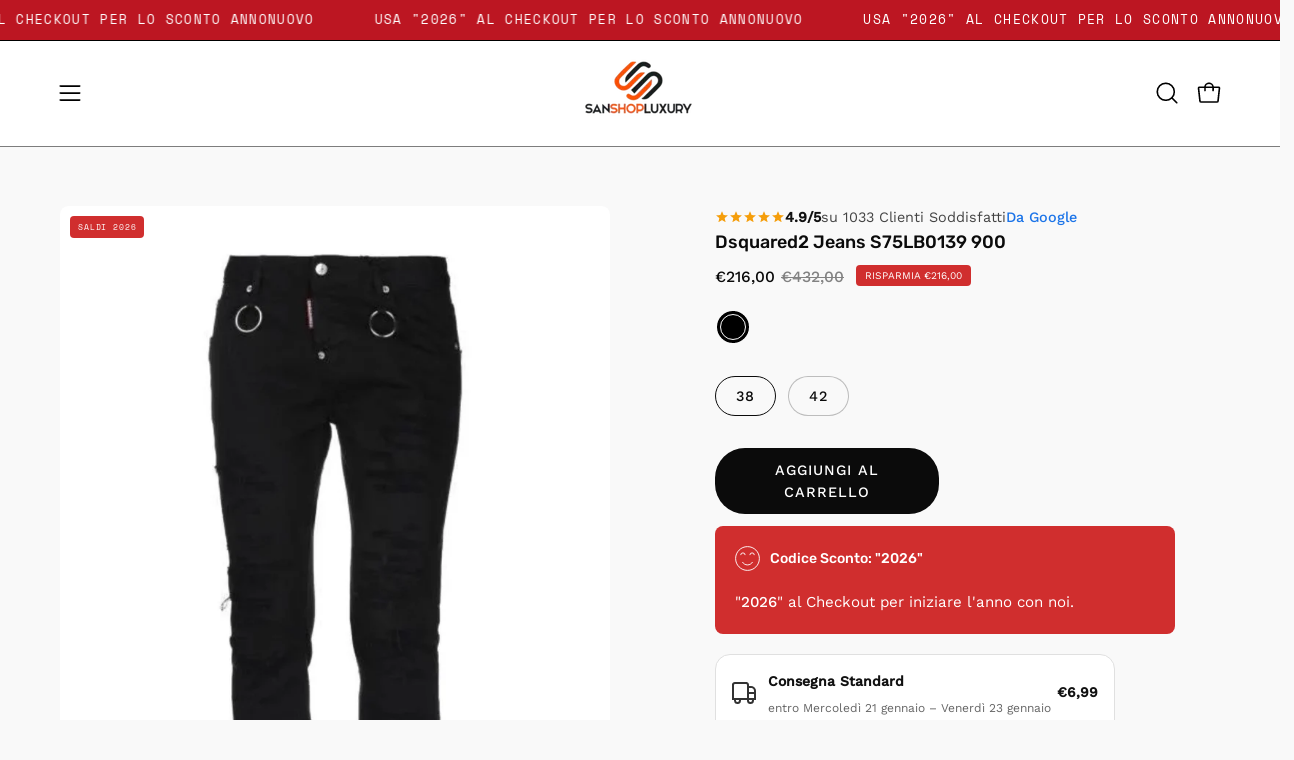

--- FILE ---
content_type: text/html; charset=utf-8
request_url: https://sanshopluxury.com/products/jeans-dsquared2-41
body_size: 62752
content:
<!doctype html>
<html class="no-touch page-loading" lang="it">
  <head><meta charset="utf-8">
<meta http-equiv="X-UA-Compatible" content="IE=edge">
<meta name="viewport" content="width=device-width, height=device-height, initial-scale=1.0, minimum-scale=1.0">
<link rel="canonical" href="https://sanshopluxury.com/products/jeans-dsquared2-41"><link rel="preconnect" href="https://fonts.shopifycdn.com" crossorigin><link rel="preload" as="font" href="//sanshopluxury.com/cdn/fonts/work_sans/worksans_n4.b7973b3d07d0ace13de1b1bea9c45759cdbe12cf.woff2" type="font/woff2" crossorigin><link rel="preload" as="font" href="//sanshopluxury.com/cdn/fonts/rubik/rubik_n5.46f1bf0063ef6b3840ba0b9b71e86033a15b4466.woff2" type="font/woff2" crossorigin><link rel="preload" as="image" href="//sanshopluxury.com/cdn/shop/t/22/assets/loading.svg?v=91665432863842511931764838817"><style data-shopify>

  html:not(.page-loading) .loading-overlay { opacity: 0; visibility: hidden; pointer-events: none; animation: fadeOut 1s ease; transition: visibility 0s linear 1s; }

  .loading-overlay { position: fixed; top: 0; left: 0; z-index: 99999; width: 100vw; height: 100vh; display: flex; align-items: center; justify-content: center; background: var(--overlay-bg, var(--COLOR-BLACK-WHITE)); }</style><link
      rel="preload"
      as="image"
      href="//sanshopluxury.com/cdn/shop/files/ios_style_loading_spinner_150x150.gif?v=1757855678"
      data-preload="150x150"
    ><style data-shopify>.loader__image__holder { position: absolute; top: 0; left: 0; width: 100%; height: 100%; font-size: 0; display: none; align-items: center; justify-content: center; animation: pulse-loading 2s infinite ease-in-out; }
    .loader__image__holder:has(.loader__image--fallback) { animation: none; }
    .loading-image .loader__image__holder { display: flex; }
    .loader__image { max-width: 150px; height: auto; object-fit: contain; }
    .loading-image .loader__image--fallback { width: 150px; height: 150px; max-width: 150px; mask: var(--loading-svg) center center/contain no-repeat; background: var(--overlay-bg-svg, var(--COLOR-WHITE-BLACK)); }</style><script>
    const loadingAppearance = "once";
    const loaded = sessionStorage.getItem('loaded');

    if (loadingAppearance === 'once') {
      if (loaded === null) {
        sessionStorage.setItem('loaded', true);
        document.documentElement.classList.add('loading-image');
      }
    } else {
      document.documentElement.classList.add('loading-image');
    }
  </script><link rel="shortcut icon" href="//sanshopluxury.com/cdn/shop/files/favicon-32x32_24aad942-f65b-437b-8db4-f403e7d3f9f5_32x32.png?v=1704786842" type="image/png">
<title>Dsquared2 Jeans S75LB0139 900
  
  
   &ndash; SAN SHOP LUXURY</title><meta name="description" content="Marca: Dsquared2Dsquared2 Cool Girl JeanArticolo: S75LB0139 900Vestibilità: Regular FitMateriale: 98% cotone 2% elastane">

<meta property="og:site_name" content="SAN SHOP LUXURY">
<meta property="og:url" content="https://sanshopluxury.com/products/jeans-dsquared2-41">
<meta property="og:title" content="Dsquared2 Jeans S75LB0139 900">
<meta property="og:type" content="product">
<meta property="og:description" content="Marca: Dsquared2Dsquared2 Cool Girl JeanArticolo: S75LB0139 900Vestibilità: Regular FitMateriale: 98% cotone 2% elastane"><meta property="og:image" content="http://sanshopluxury.com/cdn/shop/products/UfLk0c7BvbxlLkHc05546-4_7a7639cd-e28f-4273-85a6-5a9b8069b285.jpg?v=1704305209">
  <meta property="og:image:secure_url" content="https://sanshopluxury.com/cdn/shop/products/UfLk0c7BvbxlLkHc05546-4_7a7639cd-e28f-4273-85a6-5a9b8069b285.jpg?v=1704305209">
  <meta property="og:image:width" content="890">
  <meta property="og:image:height" content="1182"><meta property="og:price:amount" content="216,00">
  <meta property="og:price:currency" content="EUR"><meta name="twitter:card" content="summary_large_image">
<meta name="twitter:title" content="Dsquared2 Jeans S75LB0139 900">
<meta name="twitter:description" content="Marca: Dsquared2Dsquared2 Cool Girl JeanArticolo: S75LB0139 900Vestibilità: Regular FitMateriale: 98% cotone 2% elastane"><style data-shopify>@font-face {
  font-family: Rubik;
  font-weight: 500;
  font-style: normal;
  font-display: swap;
  src: url("//sanshopluxury.com/cdn/fonts/rubik/rubik_n5.46f1bf0063ef6b3840ba0b9b71e86033a15b4466.woff2") format("woff2"),
       url("//sanshopluxury.com/cdn/fonts/rubik/rubik_n5.c73c6e4dcc7dfb4852265eb6e0e59860278f8b84.woff") format("woff");
}

    @font-face {
  font-family: "Work Sans";
  font-weight: 400;
  font-style: normal;
  font-display: swap;
  src: url("//sanshopluxury.com/cdn/fonts/work_sans/worksans_n4.b7973b3d07d0ace13de1b1bea9c45759cdbe12cf.woff2") format("woff2"),
       url("//sanshopluxury.com/cdn/fonts/work_sans/worksans_n4.cf5ceb1e6d373a9505e637c1aff0a71d0959556d.woff") format("woff");
}

    @font-face {
  font-family: "Space Mono";
  font-weight: 400;
  font-style: normal;
  font-display: swap;
  src: url("//sanshopluxury.com/cdn/fonts/space_mono/spacemono_n4.9ee60bbbb57a3b43dbcb22a7f53e18140cb3b40f.woff2") format("woff2"),
       url("//sanshopluxury.com/cdn/fonts/space_mono/spacemono_n4.0c1ebe3659065af9a832b4a469bdd1fdc9521024.woff") format("woff");
}

    @font-face {
  font-family: Pacifico;
  font-weight: 400;
  font-style: normal;
  font-display: swap;
  src: url("//sanshopluxury.com/cdn/fonts/pacifico/pacifico_n4.70d15be9aa2255257fe626d87fbc1ed38436b047.woff2") format("woff2"),
       url("//sanshopluxury.com/cdn/fonts/pacifico/pacifico_n4.a3007cff6385e4e75c208a720cd121ff3558d293.woff") format("woff");
}


    
      @font-face {
  font-family: Rubik;
  font-weight: 600;
  font-style: normal;
  font-display: swap;
  src: url("//sanshopluxury.com/cdn/fonts/rubik/rubik_n6.67aea03a872140ecba69ec8f230a6b23b75ea115.woff2") format("woff2"),
       url("//sanshopluxury.com/cdn/fonts/rubik/rubik_n6.68bdcdd14ff1017f6af9d9be50d3740fc083b3fd.woff") format("woff");
}

    

    
      @font-face {
  font-family: Rubik;
  font-weight: 300;
  font-style: normal;
  font-display: swap;
  src: url("//sanshopluxury.com/cdn/fonts/rubik/rubik_n3.28109fbcae8bc8da2127ed6af6c67e4379561eae.woff2") format("woff2"),
       url("//sanshopluxury.com/cdn/fonts/rubik/rubik_n3.942906c434ddf3af9a94498663613ee37f663688.woff") format("woff");
}

    

    
      @font-face {
  font-family: Rubik;
  font-weight: 700;
  font-style: normal;
  font-display: swap;
  src: url("//sanshopluxury.com/cdn/fonts/rubik/rubik_n7.9ddb1ff19ac4667369e1c444a6663062e115e651.woff2") format("woff2"),
       url("//sanshopluxury.com/cdn/fonts/rubik/rubik_n7.2f2815a4763d5118fdb49ad25ccceea3eafcae92.woff") format("woff");
}

    

    
      @font-face {
  font-family: "Work Sans";
  font-weight: 100;
  font-style: normal;
  font-display: swap;
  src: url("//sanshopluxury.com/cdn/fonts/work_sans/worksans_n1.3b5d001dd20dab2308442816b302d59109fb4702.woff2") format("woff2"),
       url("//sanshopluxury.com/cdn/fonts/work_sans/worksans_n1.71f6bc2e8994a3e5ec539617cc389f6c083552ad.woff") format("woff");
}

    

    
      @font-face {
  font-family: "Work Sans";
  font-weight: 500;
  font-style: normal;
  font-display: swap;
  src: url("//sanshopluxury.com/cdn/fonts/work_sans/worksans_n5.42fc03d7028ac0f31a2ddf10d4a2904a7483a1c4.woff2") format("woff2"),
       url("//sanshopluxury.com/cdn/fonts/work_sans/worksans_n5.1f79bf93aa21696aa0428c88e39fb9f946295341.woff") format("woff");
}

    

    
      @font-face {
  font-family: "Work Sans";
  font-weight: 400;
  font-style: italic;
  font-display: swap;
  src: url("//sanshopluxury.com/cdn/fonts/work_sans/worksans_i4.16ff51e3e71fc1d09ff97b9ff9ccacbeeb384ec4.woff2") format("woff2"),
       url("//sanshopluxury.com/cdn/fonts/work_sans/worksans_i4.ed4a1418cba5b7f04f79e4d5c8a5f1a6bd34f23b.woff") format("woff");
}

    

    
      @font-face {
  font-family: "Work Sans";
  font-weight: 700;
  font-style: italic;
  font-display: swap;
  src: url("//sanshopluxury.com/cdn/fonts/work_sans/worksans_i7.7cdba6320b03c03dcaa365743a4e0e729fe97e54.woff2") format("woff2"),
       url("//sanshopluxury.com/cdn/fonts/work_sans/worksans_i7.42a9f4016982495f4c0b0fb3dc64cf8f2d0c3eaa.woff") format("woff");
}

    

    
      @font-face {
  font-family: "Space Mono";
  font-weight: 700;
  font-style: normal;
  font-display: swap;
  src: url("//sanshopluxury.com/cdn/fonts/space_mono/spacemono_n7.508dbd51f810465f80674aa16b57dbed9d939476.woff2") format("woff2"),
       url("//sanshopluxury.com/cdn/fonts/space_mono/spacemono_n7.33dc758a163f8921951e545f3e66fea4986535cf.woff") format("woff");
}

    

    

    
      :root,
      .color-scheme-1 {--COLOR-BODY-BG-OPPOSITE-ALPHA-25: rgba(0, 0, 0, 0.25);
        --COLOR-PRIMARY-OPPOSITE: #ffffff;
        --COLOR-PRIMARY-LIGHTEN-DARKEN-ALPHA-20: rgba(37, 37, 37, 0.2);
        --COLOR-PRIMARY-LIGHTEN-DARKEN-ALPHA-30: rgba(37, 37, 37, 0.3);

        --PRIMARY-BUTTONS-COLOR-BG: #0b0b0b;
        --PRIMARY-BUTTONS-COLOR-TEXT: #ffffff;
        --PRIMARY-BUTTONS-COLOR-TEXT-ALPHA-10: rgba(255, 255, 255, 0.1);
        --PRIMARY-BUTTONS-COLOR-BORDER: #0b0b0b;
        --PRIMARY-BUTTONS-COLOR-HOVER: rgba(255, 255, 255, 0.2);

        --PRIMARY-BUTTONS-COLOR-LIGHTEN-DARKEN: #252525;

        --PRIMARY-BUTTONS-COLOR-ALPHA-05: rgba(11, 11, 11, 0.05);
        --PRIMARY-BUTTONS-COLOR-ALPHA-10: rgba(11, 11, 11, 0.1);
        --PRIMARY-BUTTONS-COLOR-ALPHA-50: rgba(11, 11, 11, 0.5);--COLOR-SECONDARY-OPPOSITE: #000000;
        --COLOR-SECONDARY-OPPOSITE-ALPHA-20: rgba(0, 0, 0, 0.2);
        --COLOR-SECONDARY-LIGHTEN-DARKEN-ALPHA-20: rgba(230, 230, 230, 0.2);
        --COLOR-SECONDARY-LIGHTEN-DARKEN-ALPHA-30: rgba(230, 230, 230, 0.3);

        --SECONDARY-BUTTONS-COLOR-BG: #ffffff;
        --SECONDARY-BUTTONS-COLOR-TEXT: #000000;
        --SECONDARY-BUTTONS-COLOR-TEXT-ALPHA-10: rgba(0, 0, 0, 0.1);
        --SECONDARY-BUTTONS-COLOR-BORDER: #ffffff;

        --SECONDARY-BUTTONS-COLOR-ALPHA-05: rgba(255, 255, 255, 0.05);
        --SECONDARY-BUTTONS-COLOR-ALPHA-10: rgba(255, 255, 255, 0.1);
        --SECONDARY-BUTTONS-COLOR-ALPHA-50: rgba(255, 255, 255, 0.5);--OUTLINE-BUTTONS-PRIMARY-BG: transparent;
        --OUTLINE-BUTTONS-PRIMARY-TEXT: #0b0b0b;
        --OUTLINE-BUTTONS-PRIMARY-TEXT-ALPHA-10: rgba(11, 11, 11, 0.1);
        --OUTLINE-BUTTONS-PRIMARY-BORDER: #0b0b0b;
        --OUTLINE-BUTTONS-PRIMARY-BG-HOVER: rgba(37, 37, 37, 0.2);

        --OUTLINE-BUTTONS-SECONDARY-BG: transparent;
        --OUTLINE-BUTTONS-SECONDARY-TEXT: #ffffff;
        --OUTLINE-BUTTONS-SECONDARY-TEXT-ALPHA-10: rgba(255, 255, 255, 0.1);
        --OUTLINE-BUTTONS-SECONDARY-BORDER: #ffffff;
        --OUTLINE-BUTTONS-SECONDARY-BG-HOVER: rgba(230, 230, 230, 0.2);

        --OUTLINE-BUTTONS-WHITE-BG: transparent;
        --OUTLINE-BUTTONS-WHITE-TEXT: #ffffff;
        --OUTLINE-BUTTONS-WHITE-TEXT-ALPHA-10: rgba(255, 255, 255, 0.1);
        --OUTLINE-BUTTONS-WHITE-BORDER: #ffffff;

        --OUTLINE-BUTTONS-BLACK-BG: transparent;
        --OUTLINE-BUTTONS-BLACK-TEXT: #000000;
        --OUTLINE-BUTTONS-BLACK-TEXT-ALPHA-10: rgba(0, 0, 0, 0.1);
        --OUTLINE-BUTTONS-BLACK-BORDER: #000000;--OUTLINE-SOLID-BUTTONS-PRIMARY-BG: #0b0b0b;
        --OUTLINE-SOLID-BUTTONS-PRIMARY-TEXT: #ffffff;
        --OUTLINE-SOLID-BUTTONS-PRIMARY-TEXT-ALPHA-10: rgba(255, 255, 255, 0.1);
        --OUTLINE-SOLID-BUTTONS-PRIMARY-BORDER: #ffffff;
        --OUTLINE-SOLID-BUTTONS-PRIMARY-BG-HOVER: rgba(255, 255, 255, 0.2);

        --OUTLINE-SOLID-BUTTONS-SECONDARY-BG: #ffffff;
        --OUTLINE-SOLID-BUTTONS-SECONDARY-TEXT: #000000;
        --OUTLINE-SOLID-BUTTONS-SECONDARY-TEXT-ALPHA-10: rgba(0, 0, 0, 0.1);
        --OUTLINE-SOLID-BUTTONS-SECONDARY-BORDER: #000000;
        --OUTLINE-SOLID-BUTTONS-SECONDARY-BG-HOVER: rgba(0, 0, 0, 0.2);

        --OUTLINE-SOLID-BUTTONS-WHITE-BG: #ffffff;
        --OUTLINE-SOLID-BUTTONS-WHITE-TEXT: #000000;
        --OUTLINE-SOLID-BUTTONS-WHITE-TEXT-ALPHA-10: rgba(0, 0, 0, 0.1);
        --OUTLINE-SOLID-BUTTONS-WHITE-BORDER: #000000;

        --OUTLINE-SOLID-BUTTONS-BLACK-BG: #000000;
        --OUTLINE-SOLID-BUTTONS-BLACK-TEXT: #ffffff;
        --OUTLINE-SOLID-BUTTONS-BLACK-TEXT-ALPHA-10: rgba(255, 255, 255, 0.1);
        --OUTLINE-SOLID-BUTTONS-BLACK-BORDER: #ffffff;--COLOR-HEADING: #0b0b0b;
        --COLOR-TEXT: #0b0b0b;
        --COLOR-TEXT-DARKEN: #000000;
        --COLOR-TEXT-LIGHTEN: #3e3e3e;
        --COLOR-TEXT-ALPHA-5: rgba(11, 11, 11, 0.05);
        --COLOR-TEXT-ALPHA-8: rgba(11, 11, 11, 0.08);
        --COLOR-TEXT-ALPHA-10: rgba(11, 11, 11, 0.1);
        --COLOR-TEXT-ALPHA-15: rgba(11, 11, 11, 0.15);
        --COLOR-TEXT-ALPHA-20: rgba(11, 11, 11, 0.2);
        --COLOR-TEXT-ALPHA-25: rgba(11, 11, 11, 0.25);
        --COLOR-TEXT-ALPHA-50: rgba(11, 11, 11, 0.5);
        --COLOR-TEXT-ALPHA-60: rgba(11, 11, 11, 0.6);
        --COLOR-TEXT-ALPHA-85: rgba(11, 11, 11, 0.85);

        --COLOR-BG-RGB: 249, 249, 249;
        --COLOR-BG-GRADIENT: #f9f9f9;
        --COLOR-BG: #f9f9f9;
        --COLOR-BG-ALPHA-25: rgba(249, 249, 249, 0.25);
        --COLOR-BG-ALPHA-35: rgba(249, 249, 249, 0.35);
        --COLOR-BG-ALPHA-60: rgba(249, 249, 249, 0.6);
        --COLOR-BG-ALPHA-65: rgba(249, 249, 249, 0.65);
        --COLOR-BG-ALPHA-85: rgba(249, 249, 249, 0.85);
        --COLOR-BG-DARKEN: #e0e0e0;
        --COLOR-BG-LIGHTEN-DARKEN: #e0e0e0;
        --COLOR-BG-LIGHTEN-DARKEN-SHIMMER-BG: #f4f4f4;
        --COLOR-BG-LIGHTEN-DARKEN-SHIMMER-EFFECT: #efefef;
        --COLOR-BG-LIGHTEN-DARKEN-SHIMMER-ENHANCEMENT: #000000;
        --COLOR-BG-LIGHTEN-DARKEN-FOREGROUND: #f1f1f1;
        --COLOR-BG-LIGHTEN-DARKEN-HIGHLIGHT: #d3d3d3;
        --COLOR-BG-LIGHTEN-DARKEN-SEARCH-LOADER: #c6c6c6;
        --COLOR-BG-LIGHTEN-DARKEN-SEARCH-LOADER-LINE: #e0e0e0;
        --COLOR-BG-LIGHTEN-DARKEN-2: #c7c7c7;
        --COLOR-BG-LIGHTEN-DARKEN-3: #bababa;
        --COLOR-BG-LIGHTEN-DARKEN-4: #adadad;
        --COLOR-BG-LIGHTEN-DARKEN-5: #a0a0a0;
        --COLOR-BG-LIGHTEN-DARKEN-6: #949494;
        --COLOR-BG-LIGHTEN-DARKEN-CONTRAST: #acacac;
        --COLOR-BG-LIGHTEN-DARKEN-CONTRAST-2: #a0a0a0;
        --COLOR-BG-LIGHTEN-DARKEN-CONTRAST-3: #939393;
        --COLOR-BG-LIGHTEN-DARKEN-CONTRAST-4: #868686;
        --COLOR-BG-LIGHTEN-DARKEN-CONTRAST-5: #797979;
        --COLOR-BG-LIGHTEN-DARKEN-CONTRAST-6: #6d6d6d;

        --COLOR-INPUT-BG: #f9f9f9;

        --COLOR-ACCENT: #d02e2e;
        --COLOR-ACCENT-TEXT: #fff;
        --COLOR-ACCENT-OPPOSITE: #ffffff;
        --COLOR-ACCENT-MIX-ALPHA: rgba(104, 23, 23, 0.1);

        --COLOR-BORDER: #000000;
        --COLOR-BORDER-ALPHA-15: rgba(0, 0, 0, 0.15);
        --COLOR-BORDER-ALPHA-30: rgba(0, 0, 0, 0.3);
        --COLOR-BORDER-ALPHA-50: rgba(0, 0, 0, 0.5);
        --COLOR-BORDER-ALPHA-65: rgba(0, 0, 0, 0.65);
        --COLOR-BORDER-LIGHTEN-DARKEN: #4d4d4d;
        --COLOR-BORDER-HAIRLINE: #f1f1f1;
        --COLOR-LINK: #000000;
        --COLOR-BG-OVERLAY: rgba(0, 0, 0, 0.15);--COLOR-QUICK-ADD-BG: #ffffff;
        --COLOR-QUICK-ADD-TEXT: #000000;--COLOR-UPSELLS-BG: #f7f6f4;
        --COLOR-UPSELLS-TEXT: #0b0b0b;
        --COLOR-UPSELLS-TEXT-LIGHTEN: #3e3e3e;
        --COLOR-UPSELLS-DISABLED-GREY-DARKEN: rgba(11, 11, 11, 0.45);
        --UPSELLS-HEIGHT: 100px;
        --UPSELLS-IMAGE-WIDTH: 30%;

        --COLOR-DISABLED-GREY: rgba(11, 11, 11, 0.05);
        --COLOR-DISABLED-GREY-DARKEN: rgba(11, 11, 11, 0.45);

        /* Dynamic color variables */
        --bg: var(--COLOR-BG-GRADIENT, var(--COLOR-BG));
        --text: var(--COLOR-TEXT);
        --heading: var(--COLOR-HEADING);
        --accent: var(--COLOR-ACCENT);
        --border: var(--COLOR-BORDER);
        --bg-alpha-25: var(--COLOR-BG-ALPHA-25);
        --bg-alpha-35: var(--COLOR-BG-ALPHA-35);
        --bg-alpha-60: var(--COLOR-BG-ALPHA-60);
        --bg-darken: var(--COLOR-BG-DARKEN);
        --bg-lighten-darken: var(--COLOR-BG-LIGHTEN-DARKEN);
        --bg-lighten-darken-shimmer-bg: var(--COLOR-BG-LIGHTEN-DARKEN-SHIMMER-BG);
        --bg-lighten-darken-shimmer-effect: var(--COLOR-BG-LIGHTEN-DARKEN-SHIMMER-EFFECT);
        --bg-lighten-darken-shimmer-enhancement: var(--COLOR-BG-LIGHTEN-DARKEN-SHIMMER-ENHANCEMENT);
        --bg-lighten-darken-foreground: var(--COLOR-BG-LIGHTEN-DARKEN-FOREGROUND);
        --bg-lighten-darken-highlight: var(--COLOR-BG-LIGHTEN-DARKEN-HIGHLIGHT);
        --bg-lighten-darken-search-loader: var(--COLOR-BG-LIGHTEN-DARKEN-SEARCH-LOADER);
        --bg-lighten-darken-search-loader-line: var(--COLOR-BG-LIGHTEN-DARKEN-SEARCH-LOADER-LINE);
        --bg-lighten-darken-contrast: var(--COLOR-BG-LIGHTEN-DARKEN-CONTRAST);
        --overlay: #0000004d;
        --bg-overlay: rgba(255, 255, 255, 0.5);
        --link: var(--COLOR-LINK);
        --text-darken: var(--COLOR-TEXT-DARKEN);
        --text-lighten: var(--COLOR-TEXT-LIGHTEN);
        --text-alpha-5: var(--COLOR-TEXT-ALPHA-5);
        --text-alpha-8: var(--COLOR-TEXT-ALPHA-8);
        --text-alpha-10: var(--COLOR-TEXT-ALPHA-10);
        --text-alpha-15: var(--COLOR-TEXT-ALPHA-15);
        --text-alpha-25: var(--COLOR-TEXT-ALPHA-25);
        --text-alpha-50: var(--COLOR-TEXT-ALPHA-50);
        --text-alpha-60: var(--COLOR-TEXT-ALPHA-60);
        --text-alpha-85: var(--COLOR-TEXT-ALPHA-85);
        --accent-text: var(--COLOR-ACCENT-TEXT);
        --sale-bg: var(--COLOR-SALE-BG);
        --sale-text: var(--COLOR-SALE-TEXT);
        --custom-bg: var(--COLOR-CUSTOM-BG);
        --custom-text: var(--COLOR-CUSTOM-TEXT);
        --sold-bg: var(--COLOR-SOLD-BG);
        --sold-text: var(--COLOR-SOLD-TEXT);
        --saving-bg: var(--COLOR-SAVING-BG);
        --saving-text: var(--COLOR-SAVING-TEXT);
        --input-bg: var(--COLOR-INPUT-BG);
        --border-alpha-15: var(--COLOR-BORDER-ALPHA-15);
        --border-alpha-30: var(--COLOR-BORDER-ALPHA-30);
        --border-alpha-50: var(--COLOR-BORDER-ALPHA-50);
        --border-alpha-65: var(--COLOR-BORDER-ALPHA-65);
        --border-lighten-darken: var(--COLOR-BORDER-LIGHTEN-DARKEN);
        --hairline: var(--COLOR-BORDER-HAIRLINE);
        --error: var(--COLOR-ERROR);
        --error-bg: var(--COLOR-ERROR-BG);
        --success: var(--COLOR-SUCCESS);
        --success-bg: var(--COLOR-SUCCESS-BG);
        --disabled-grey: var(--COLOR-DISABLED-GREY);
        --disabled-grey-darken: var(--COLOR-DISABLED-GREY-DARKEN);
        --white: var(--COLOR-WHITE);
        --white-darken: var(--COLOR-WHITE-DARKEN);
        --white-alpha-10: var(--COLOR-WHITE-ALPHA-10);
        --white-alpha-20: var(--COLOR-WHITE-ALPHA-20);
        --white-alpha-25: var(--COLOR-WHITE-ALPHA-25);
        --white-alpha-50: var(--COLOR-WHITE-ALPHA-50);
        --white-alpha-60: var(--COLOR-WHITE-ALPHA-60);
        --black: var(--COLOR-BLACK);
        --black-lighten: var(--COLOR-BLACK-LIGHTEN);
        --black-alpha-05: var(--COLOR-BLACK-ALPHA-05);
        --black-alpha-10: var(--COLOR-BLACK-ALPHA-10);
        --black-alpha-20: var(--COLOR-BLACK-ALPHA-20);
        --black-alpha-25: var(--COLOR-BLACK-ALPHA-25);
        --black-alpha-50: var(--COLOR-BLACK-ALPHA-50);
        --black-alpha-60: var(--COLOR-BLACK-ALPHA-60);
        --upsells-bg: var(--COLOR-UPSELLS-BG);
        --upsells-text: var(--COLOR-UPSELLS-TEXT);
        --upsells-text-lighten: var(--COLOR-UPSELLS-TEXT-LIGHTEN);
        --upsells-disabled-grey-darken: var(--COLOR-UPSELLS-DISABLED-GREY-DARKEN);
      }
    
      
      .color-scheme-2 {--COLOR-BODY-BG-OPPOSITE-ALPHA-25: rgba(255, 255, 255, 0.25);
        --COLOR-PRIMARY-OPPOSITE: #000000;
        --COLOR-PRIMARY-LIGHTEN-DARKEN-ALPHA-20: rgba(226, 222, 214, 0.2);
        --COLOR-PRIMARY-LIGHTEN-DARKEN-ALPHA-30: rgba(226, 222, 214, 0.3);

        --PRIMARY-BUTTONS-COLOR-BG: #f7f6f4;
        --PRIMARY-BUTTONS-COLOR-TEXT: #000000;
        --PRIMARY-BUTTONS-COLOR-TEXT-ALPHA-10: rgba(0, 0, 0, 0.1);
        --PRIMARY-BUTTONS-COLOR-BORDER: #f7f6f4;
        --PRIMARY-BUTTONS-COLOR-HOVER: rgba(0, 0, 0, 0.2);

        --PRIMARY-BUTTONS-COLOR-LIGHTEN-DARKEN: #e2ded6;

        --PRIMARY-BUTTONS-COLOR-ALPHA-05: rgba(247, 246, 244, 0.05);
        --PRIMARY-BUTTONS-COLOR-ALPHA-10: rgba(247, 246, 244, 0.1);
        --PRIMARY-BUTTONS-COLOR-ALPHA-50: rgba(247, 246, 244, 0.5);--COLOR-SECONDARY-OPPOSITE: #ffffff;
        --COLOR-SECONDARY-OPPOSITE-ALPHA-20: rgba(255, 255, 255, 0.2);
        --COLOR-SECONDARY-LIGHTEN-DARKEN-ALPHA-20: rgba(37, 37, 37, 0.2);
        --COLOR-SECONDARY-LIGHTEN-DARKEN-ALPHA-30: rgba(37, 37, 37, 0.3);

        --SECONDARY-BUTTONS-COLOR-BG: #0b0b0b;
        --SECONDARY-BUTTONS-COLOR-TEXT: #ffffff;
        --SECONDARY-BUTTONS-COLOR-TEXT-ALPHA-10: rgba(255, 255, 255, 0.1);
        --SECONDARY-BUTTONS-COLOR-BORDER: #0b0b0b;

        --SECONDARY-BUTTONS-COLOR-ALPHA-05: rgba(11, 11, 11, 0.05);
        --SECONDARY-BUTTONS-COLOR-ALPHA-10: rgba(11, 11, 11, 0.1);
        --SECONDARY-BUTTONS-COLOR-ALPHA-50: rgba(11, 11, 11, 0.5);--OUTLINE-BUTTONS-PRIMARY-BG: transparent;
        --OUTLINE-BUTTONS-PRIMARY-TEXT: #f7f6f4;
        --OUTLINE-BUTTONS-PRIMARY-TEXT-ALPHA-10: rgba(247, 246, 244, 0.1);
        --OUTLINE-BUTTONS-PRIMARY-BORDER: #f7f6f4;
        --OUTLINE-BUTTONS-PRIMARY-BG-HOVER: rgba(226, 222, 214, 0.2);

        --OUTLINE-BUTTONS-SECONDARY-BG: transparent;
        --OUTLINE-BUTTONS-SECONDARY-TEXT: #0b0b0b;
        --OUTLINE-BUTTONS-SECONDARY-TEXT-ALPHA-10: rgba(11, 11, 11, 0.1);
        --OUTLINE-BUTTONS-SECONDARY-BORDER: #0b0b0b;
        --OUTLINE-BUTTONS-SECONDARY-BG-HOVER: rgba(37, 37, 37, 0.2);

        --OUTLINE-BUTTONS-WHITE-BG: transparent;
        --OUTLINE-BUTTONS-WHITE-TEXT: #ffffff;
        --OUTLINE-BUTTONS-WHITE-TEXT-ALPHA-10: rgba(255, 255, 255, 0.1);
        --OUTLINE-BUTTONS-WHITE-BORDER: #ffffff;

        --OUTLINE-BUTTONS-BLACK-BG: transparent;
        --OUTLINE-BUTTONS-BLACK-TEXT: #000000;
        --OUTLINE-BUTTONS-BLACK-TEXT-ALPHA-10: rgba(0, 0, 0, 0.1);
        --OUTLINE-BUTTONS-BLACK-BORDER: #000000;--OUTLINE-SOLID-BUTTONS-PRIMARY-BG: #f7f6f4;
        --OUTLINE-SOLID-BUTTONS-PRIMARY-TEXT: #000000;
        --OUTLINE-SOLID-BUTTONS-PRIMARY-TEXT-ALPHA-10: rgba(0, 0, 0, 0.1);
        --OUTLINE-SOLID-BUTTONS-PRIMARY-BORDER: #000000;
        --OUTLINE-SOLID-BUTTONS-PRIMARY-BG-HOVER: rgba(0, 0, 0, 0.2);

        --OUTLINE-SOLID-BUTTONS-SECONDARY-BG: #0b0b0b;
        --OUTLINE-SOLID-BUTTONS-SECONDARY-TEXT: #ffffff;
        --OUTLINE-SOLID-BUTTONS-SECONDARY-TEXT-ALPHA-10: rgba(255, 255, 255, 0.1);
        --OUTLINE-SOLID-BUTTONS-SECONDARY-BORDER: #ffffff;
        --OUTLINE-SOLID-BUTTONS-SECONDARY-BG-HOVER: rgba(255, 255, 255, 0.2);

        --OUTLINE-SOLID-BUTTONS-WHITE-BG: #ffffff;
        --OUTLINE-SOLID-BUTTONS-WHITE-TEXT: #000000;
        --OUTLINE-SOLID-BUTTONS-WHITE-TEXT-ALPHA-10: rgba(0, 0, 0, 0.1);
        --OUTLINE-SOLID-BUTTONS-WHITE-BORDER: #000000;

        --OUTLINE-SOLID-BUTTONS-BLACK-BG: #000000;
        --OUTLINE-SOLID-BUTTONS-BLACK-TEXT: #ffffff;
        --OUTLINE-SOLID-BUTTONS-BLACK-TEXT-ALPHA-10: rgba(255, 255, 255, 0.1);
        --OUTLINE-SOLID-BUTTONS-BLACK-BORDER: #ffffff;--COLOR-HEADING: #000000;
        --COLOR-TEXT: #000000;
        --COLOR-TEXT-DARKEN: #000000;
        --COLOR-TEXT-LIGHTEN: #333333;
        --COLOR-TEXT-ALPHA-5: rgba(0, 0, 0, 0.05);
        --COLOR-TEXT-ALPHA-8: rgba(0, 0, 0, 0.08);
        --COLOR-TEXT-ALPHA-10: rgba(0, 0, 0, 0.1);
        --COLOR-TEXT-ALPHA-15: rgba(0, 0, 0, 0.15);
        --COLOR-TEXT-ALPHA-20: rgba(0, 0, 0, 0.2);
        --COLOR-TEXT-ALPHA-25: rgba(0, 0, 0, 0.25);
        --COLOR-TEXT-ALPHA-50: rgba(0, 0, 0, 0.5);
        --COLOR-TEXT-ALPHA-60: rgba(0, 0, 0, 0.6);
        --COLOR-TEXT-ALPHA-85: rgba(0, 0, 0, 0.85);

        --COLOR-BG-RGB: 255, 85, 16;
        --COLOR-BG-GRADIENT: #ff5510f5;
        --COLOR-BG: #ff5510f5;
        --COLOR-BG-ALPHA-25: rgba(255, 85, 16, 0.25);
        --COLOR-BG-ALPHA-35: rgba(255, 85, 16, 0.35);
        --COLOR-BG-ALPHA-60: rgba(255, 85, 16, 0.6);
        --COLOR-BG-ALPHA-65: rgba(255, 85, 16, 0.65);
        --COLOR-BG-ALPHA-85: rgba(255, 85, 16, 0.85);
        --COLOR-BG-DARKEN: rgba(220, 64, 0, 0.96);
        --COLOR-BG-LIGHTEN-DARKEN: rgba(255, 121, 67, 0.96);
        --COLOR-BG-LIGHTEN-DARKEN-SHIMMER-BG: rgba(255, 103, 42, 0.96);
        --COLOR-BG-LIGHTEN-DARKEN-SHIMMER-EFFECT: rgba(255, 110, 52, 0.96);
        --COLOR-BG-LIGHTEN-DARKEN-SHIMMER-ENHANCEMENT: rgba(255, 255, 255, 0.96);
        --COLOR-BG-LIGHTEN-DARKEN-FOREGROUND: rgba(255, 121, 67, 0.96);
        --COLOR-BG-LIGHTEN-DARKEN-HIGHLIGHT: rgba(255, 139, 93, 0.15);
        --COLOR-BG-LIGHTEN-DARKEN-SEARCH-LOADER: rgba(255, 158, 118, 0.96);
        --COLOR-BG-LIGHTEN-DARKEN-SEARCH-LOADER-LINE: rgba(255, 121, 67, 0.96);
        --COLOR-BG-LIGHTEN-DARKEN-2: rgba(255, 85, 16, 0.96);
        --COLOR-BG-LIGHTEN-DARKEN-3: rgba(245, 71, 0, 0.96);
        --COLOR-BG-LIGHTEN-DARKEN-4: rgba(220, 63, 0, 0.96);
        --COLOR-BG-LIGHTEN-DARKEN-5: rgba(195, 56, 0, 0.96);
        --COLOR-BG-LIGHTEN-DARKEN-6: rgba(169, 49, 0, 0.96);
        --COLOR-BG-LIGHTEN-DARKEN-CONTRAST: rgba(255, 194, 169, 0.96);
        --COLOR-BG-LIGHTEN-DARKEN-CONTRAST-2: rgba(255, 212, 195, 0.96);
        --COLOR-BG-LIGHTEN-DARKEN-CONTRAST-3: rgba(255, 230, 220, 0.96);
        --COLOR-BG-LIGHTEN-DARKEN-CONTRAST-4: rgba(255, 248, 246, 0.96);
        --COLOR-BG-LIGHTEN-DARKEN-CONTRAST-5: rgba(255, 255, 255, 0.96);
        --COLOR-BG-LIGHTEN-DARKEN-CONTRAST-6: rgba(255, 255, 255, 0.96);

        --COLOR-INPUT-BG: #ff5510f5;

        --COLOR-ACCENT: #d02e2e;
        --COLOR-ACCENT-TEXT: #fff;
        --COLOR-ACCENT-OPPOSITE: #ffffff;
        --COLOR-ACCENT-MIX-ALPHA: rgba(232, 151, 151, 0.25);

        --COLOR-BORDER: #000000;
        --COLOR-BORDER-ALPHA-15: rgba(0, 0, 0, 0.15);
        --COLOR-BORDER-ALPHA-30: rgba(0, 0, 0, 0.3);
        --COLOR-BORDER-ALPHA-50: rgba(0, 0, 0, 0.5);
        --COLOR-BORDER-ALPHA-65: rgba(0, 0, 0, 0.65);
        --COLOR-BORDER-LIGHTEN-DARKEN: #4d4d4d;
        --COLOR-BORDER-HAIRLINE: rgba(255, 74, 1, 0.96);
        --COLOR-LINK: #000000;
        --COLOR-BG-OVERLAY: rgba(0, 0, 0, 0.15);--COLOR-QUICK-ADD-BG: #ffffff;
        --COLOR-QUICK-ADD-TEXT: #000000;--COLOR-UPSELLS-BG: #fff7f2;
        --COLOR-UPSELLS-TEXT: #000000;
        --COLOR-UPSELLS-TEXT-LIGHTEN: #333333;
        --COLOR-UPSELLS-DISABLED-GREY-DARKEN: rgba(0, 0, 0, 0.45);
        --UPSELLS-HEIGHT: 100px;
        --UPSELLS-IMAGE-WIDTH: 30%;

        --COLOR-DISABLED-GREY: rgba(0, 0, 0, 0.05);
        --COLOR-DISABLED-GREY-DARKEN: rgba(0, 0, 0, 0.45);

        /* Dynamic color variables */
        --bg: var(--COLOR-BG-GRADIENT, var(--COLOR-BG));
        --text: var(--COLOR-TEXT);
        --heading: var(--COLOR-HEADING);
        --accent: var(--COLOR-ACCENT);
        --border: var(--COLOR-BORDER);
        --bg-alpha-25: var(--COLOR-BG-ALPHA-25);
        --bg-alpha-35: var(--COLOR-BG-ALPHA-35);
        --bg-alpha-60: var(--COLOR-BG-ALPHA-60);
        --bg-darken: var(--COLOR-BG-DARKEN);
        --bg-lighten-darken: var(--COLOR-BG-LIGHTEN-DARKEN);
        --bg-lighten-darken-shimmer-bg: var(--COLOR-BG-LIGHTEN-DARKEN-SHIMMER-BG);
        --bg-lighten-darken-shimmer-effect: var(--COLOR-BG-LIGHTEN-DARKEN-SHIMMER-EFFECT);
        --bg-lighten-darken-shimmer-enhancement: var(--COLOR-BG-LIGHTEN-DARKEN-SHIMMER-ENHANCEMENT);
        --bg-lighten-darken-foreground: var(--COLOR-BG-LIGHTEN-DARKEN-FOREGROUND);
        --bg-lighten-darken-highlight: var(--COLOR-BG-LIGHTEN-DARKEN-HIGHLIGHT);
        --bg-lighten-darken-search-loader: var(--COLOR-BG-LIGHTEN-DARKEN-SEARCH-LOADER);
        --bg-lighten-darken-search-loader-line: var(--COLOR-BG-LIGHTEN-DARKEN-SEARCH-LOADER-LINE);
        --bg-lighten-darken-contrast: var(--COLOR-BG-LIGHTEN-DARKEN-CONTRAST);
        --overlay: #0000004d;
        --bg-overlay: rgba(0, 0, 0, 0.5);
        --link: var(--COLOR-LINK);
        --text-darken: var(--COLOR-TEXT-DARKEN);
        --text-lighten: var(--COLOR-TEXT-LIGHTEN);
        --text-alpha-5: var(--COLOR-TEXT-ALPHA-5);
        --text-alpha-8: var(--COLOR-TEXT-ALPHA-8);
        --text-alpha-10: var(--COLOR-TEXT-ALPHA-10);
        --text-alpha-15: var(--COLOR-TEXT-ALPHA-15);
        --text-alpha-25: var(--COLOR-TEXT-ALPHA-25);
        --text-alpha-50: var(--COLOR-TEXT-ALPHA-50);
        --text-alpha-60: var(--COLOR-TEXT-ALPHA-60);
        --text-alpha-85: var(--COLOR-TEXT-ALPHA-85);
        --accent-text: var(--COLOR-ACCENT-TEXT);
        --sale-bg: var(--COLOR-SALE-BG);
        --sale-text: var(--COLOR-SALE-TEXT);
        --custom-bg: var(--COLOR-CUSTOM-BG);
        --custom-text: var(--COLOR-CUSTOM-TEXT);
        --sold-bg: var(--COLOR-SOLD-BG);
        --sold-text: var(--COLOR-SOLD-TEXT);
        --saving-bg: var(--COLOR-SAVING-BG);
        --saving-text: var(--COLOR-SAVING-TEXT);
        --input-bg: var(--COLOR-INPUT-BG);
        --border-alpha-15: var(--COLOR-BORDER-ALPHA-15);
        --border-alpha-30: var(--COLOR-BORDER-ALPHA-30);
        --border-alpha-50: var(--COLOR-BORDER-ALPHA-50);
        --border-alpha-65: var(--COLOR-BORDER-ALPHA-65);
        --border-lighten-darken: var(--COLOR-BORDER-LIGHTEN-DARKEN);
        --hairline: var(--COLOR-BORDER-HAIRLINE);
        --error: var(--COLOR-ERROR);
        --error-bg: var(--COLOR-ERROR-BG);
        --success: var(--COLOR-SUCCESS);
        --success-bg: var(--COLOR-SUCCESS-BG);
        --disabled-grey: var(--COLOR-DISABLED-GREY);
        --disabled-grey-darken: var(--COLOR-DISABLED-GREY-DARKEN);
        --white: var(--COLOR-WHITE);
        --white-darken: var(--COLOR-WHITE-DARKEN);
        --white-alpha-10: var(--COLOR-WHITE-ALPHA-10);
        --white-alpha-20: var(--COLOR-WHITE-ALPHA-20);
        --white-alpha-25: var(--COLOR-WHITE-ALPHA-25);
        --white-alpha-50: var(--COLOR-WHITE-ALPHA-50);
        --white-alpha-60: var(--COLOR-WHITE-ALPHA-60);
        --black: var(--COLOR-BLACK);
        --black-lighten: var(--COLOR-BLACK-LIGHTEN);
        --black-alpha-05: var(--COLOR-BLACK-ALPHA-05);
        --black-alpha-10: var(--COLOR-BLACK-ALPHA-10);
        --black-alpha-20: var(--COLOR-BLACK-ALPHA-20);
        --black-alpha-25: var(--COLOR-BLACK-ALPHA-25);
        --black-alpha-50: var(--COLOR-BLACK-ALPHA-50);
        --black-alpha-60: var(--COLOR-BLACK-ALPHA-60);
        --upsells-bg: var(--COLOR-UPSELLS-BG);
        --upsells-text: var(--COLOR-UPSELLS-TEXT);
        --upsells-text-lighten: var(--COLOR-UPSELLS-TEXT-LIGHTEN);
        --upsells-disabled-grey-darken: var(--COLOR-UPSELLS-DISABLED-GREY-DARKEN);
      }
    
      
      .color-scheme-3 {--COLOR-BODY-BG-OPPOSITE-ALPHA-25: rgba(255, 255, 255, 0.25);
        --COLOR-PRIMARY-OPPOSITE: #000000;
        --COLOR-PRIMARY-LIGHTEN-DARKEN-ALPHA-20: rgba(255, 221, 191, 0.2);
        --COLOR-PRIMARY-LIGHTEN-DARKEN-ALPHA-30: rgba(255, 221, 191, 0.3);

        --PRIMARY-BUTTONS-COLOR-BG: #fff8f2;
        --PRIMARY-BUTTONS-COLOR-TEXT: #000000;
        --PRIMARY-BUTTONS-COLOR-TEXT-ALPHA-10: rgba(0, 0, 0, 0.1);
        --PRIMARY-BUTTONS-COLOR-BORDER: #fff8f2;
        --PRIMARY-BUTTONS-COLOR-HOVER: rgba(0, 0, 0, 0.2);

        --PRIMARY-BUTTONS-COLOR-LIGHTEN-DARKEN: #ffddbf;

        --PRIMARY-BUTTONS-COLOR-ALPHA-05: rgba(255, 248, 242, 0.05);
        --PRIMARY-BUTTONS-COLOR-ALPHA-10: rgba(255, 248, 242, 0.1);
        --PRIMARY-BUTTONS-COLOR-ALPHA-50: rgba(255, 248, 242, 0.5);--COLOR-SECONDARY-OPPOSITE: #000000;
        --COLOR-SECONDARY-OPPOSITE-ALPHA-20: rgba(0, 0, 0, 0.2);
        --COLOR-SECONDARY-LIGHTEN-DARKEN-ALPHA-20: rgba(226, 222, 214, 0.2);
        --COLOR-SECONDARY-LIGHTEN-DARKEN-ALPHA-30: rgba(226, 222, 214, 0.3);

        --SECONDARY-BUTTONS-COLOR-BG: #f7f6f4;
        --SECONDARY-BUTTONS-COLOR-TEXT: #000000;
        --SECONDARY-BUTTONS-COLOR-TEXT-ALPHA-10: rgba(0, 0, 0, 0.1);
        --SECONDARY-BUTTONS-COLOR-BORDER: #f7f6f4;

        --SECONDARY-BUTTONS-COLOR-ALPHA-05: rgba(247, 246, 244, 0.05);
        --SECONDARY-BUTTONS-COLOR-ALPHA-10: rgba(247, 246, 244, 0.1);
        --SECONDARY-BUTTONS-COLOR-ALPHA-50: rgba(247, 246, 244, 0.5);--OUTLINE-BUTTONS-PRIMARY-BG: transparent;
        --OUTLINE-BUTTONS-PRIMARY-TEXT: #fff8f2;
        --OUTLINE-BUTTONS-PRIMARY-TEXT-ALPHA-10: rgba(255, 248, 242, 0.1);
        --OUTLINE-BUTTONS-PRIMARY-BORDER: #fff8f2;
        --OUTLINE-BUTTONS-PRIMARY-BG-HOVER: rgba(255, 221, 191, 0.2);

        --OUTLINE-BUTTONS-SECONDARY-BG: transparent;
        --OUTLINE-BUTTONS-SECONDARY-TEXT: #f7f6f4;
        --OUTLINE-BUTTONS-SECONDARY-TEXT-ALPHA-10: rgba(247, 246, 244, 0.1);
        --OUTLINE-BUTTONS-SECONDARY-BORDER: #f7f6f4;
        --OUTLINE-BUTTONS-SECONDARY-BG-HOVER: rgba(226, 222, 214, 0.2);

        --OUTLINE-BUTTONS-WHITE-BG: transparent;
        --OUTLINE-BUTTONS-WHITE-TEXT: #ffffff;
        --OUTLINE-BUTTONS-WHITE-TEXT-ALPHA-10: rgba(255, 255, 255, 0.1);
        --OUTLINE-BUTTONS-WHITE-BORDER: #ffffff;

        --OUTLINE-BUTTONS-BLACK-BG: transparent;
        --OUTLINE-BUTTONS-BLACK-TEXT: #000000;
        --OUTLINE-BUTTONS-BLACK-TEXT-ALPHA-10: rgba(0, 0, 0, 0.1);
        --OUTLINE-BUTTONS-BLACK-BORDER: #000000;--OUTLINE-SOLID-BUTTONS-PRIMARY-BG: #fff8f2;
        --OUTLINE-SOLID-BUTTONS-PRIMARY-TEXT: #000000;
        --OUTLINE-SOLID-BUTTONS-PRIMARY-TEXT-ALPHA-10: rgba(0, 0, 0, 0.1);
        --OUTLINE-SOLID-BUTTONS-PRIMARY-BORDER: #000000;
        --OUTLINE-SOLID-BUTTONS-PRIMARY-BG-HOVER: rgba(0, 0, 0, 0.2);

        --OUTLINE-SOLID-BUTTONS-SECONDARY-BG: #f7f6f4;
        --OUTLINE-SOLID-BUTTONS-SECONDARY-TEXT: #000000;
        --OUTLINE-SOLID-BUTTONS-SECONDARY-TEXT-ALPHA-10: rgba(0, 0, 0, 0.1);
        --OUTLINE-SOLID-BUTTONS-SECONDARY-BORDER: #000000;
        --OUTLINE-SOLID-BUTTONS-SECONDARY-BG-HOVER: rgba(0, 0, 0, 0.2);

        --OUTLINE-SOLID-BUTTONS-WHITE-BG: #ffffff;
        --OUTLINE-SOLID-BUTTONS-WHITE-TEXT: #000000;
        --OUTLINE-SOLID-BUTTONS-WHITE-TEXT-ALPHA-10: rgba(0, 0, 0, 0.1);
        --OUTLINE-SOLID-BUTTONS-WHITE-BORDER: #000000;

        --OUTLINE-SOLID-BUTTONS-BLACK-BG: #000000;
        --OUTLINE-SOLID-BUTTONS-BLACK-TEXT: #ffffff;
        --OUTLINE-SOLID-BUTTONS-BLACK-TEXT-ALPHA-10: rgba(255, 255, 255, 0.1);
        --OUTLINE-SOLID-BUTTONS-BLACK-BORDER: #ffffff;--COLOR-HEADING: #ffffff;
        --COLOR-TEXT: #ffffff;
        --COLOR-TEXT-DARKEN: #cccccc;
        --COLOR-TEXT-LIGHTEN: #ffffff;
        --COLOR-TEXT-ALPHA-5: rgba(255, 255, 255, 0.05);
        --COLOR-TEXT-ALPHA-8: rgba(255, 255, 255, 0.08);
        --COLOR-TEXT-ALPHA-10: rgba(255, 255, 255, 0.1);
        --COLOR-TEXT-ALPHA-15: rgba(255, 255, 255, 0.15);
        --COLOR-TEXT-ALPHA-20: rgba(255, 255, 255, 0.2);
        --COLOR-TEXT-ALPHA-25: rgba(255, 255, 255, 0.25);
        --COLOR-TEXT-ALPHA-50: rgba(255, 255, 255, 0.5);
        --COLOR-TEXT-ALPHA-60: rgba(255, 255, 255, 0.6);
        --COLOR-TEXT-ALPHA-85: rgba(255, 255, 255, 0.85);

        --COLOR-BG-RGB: 11, 11, 11;
        --COLOR-BG-GRADIENT: #0b0b0b;
        --COLOR-BG: #0b0b0b;
        --COLOR-BG-ALPHA-25: rgba(11, 11, 11, 0.25);
        --COLOR-BG-ALPHA-35: rgba(11, 11, 11, 0.35);
        --COLOR-BG-ALPHA-60: rgba(11, 11, 11, 0.6);
        --COLOR-BG-ALPHA-65: rgba(11, 11, 11, 0.65);
        --COLOR-BG-ALPHA-85: rgba(11, 11, 11, 0.85);
        --COLOR-BG-DARKEN: #000000;
        --COLOR-BG-LIGHTEN-DARKEN: #252525;
        --COLOR-BG-LIGHTEN-DARKEN-SHIMMER-BG: #181818;
        --COLOR-BG-LIGHTEN-DARKEN-SHIMMER-EFFECT: #1d1d1d;
        --COLOR-BG-LIGHTEN-DARKEN-SHIMMER-ENHANCEMENT: #ffffff;
        --COLOR-BG-LIGHTEN-DARKEN-FOREGROUND: #252525;
        --COLOR-BG-LIGHTEN-DARKEN-HIGHLIGHT: #313131;
        --COLOR-BG-LIGHTEN-DARKEN-SEARCH-LOADER: #3e3e3e;
        --COLOR-BG-LIGHTEN-DARKEN-SEARCH-LOADER-LINE: #252525;
        --COLOR-BG-LIGHTEN-DARKEN-2: #0c0c0c;
        --COLOR-BG-LIGHTEN-DARKEN-3: #000000;
        --COLOR-BG-LIGHTEN-DARKEN-4: #000000;
        --COLOR-BG-LIGHTEN-DARKEN-5: #000000;
        --COLOR-BG-LIGHTEN-DARKEN-6: #000000;
        --COLOR-BG-LIGHTEN-DARKEN-CONTRAST: #585858;
        --COLOR-BG-LIGHTEN-DARKEN-CONTRAST-2: #646464;
        --COLOR-BG-LIGHTEN-DARKEN-CONTRAST-3: #717171;
        --COLOR-BG-LIGHTEN-DARKEN-CONTRAST-4: #7e7e7e;
        --COLOR-BG-LIGHTEN-DARKEN-CONTRAST-5: #8b8b8b;
        --COLOR-BG-LIGHTEN-DARKEN-CONTRAST-6: #979797;

        --COLOR-INPUT-BG: #0b0b0b;

        --COLOR-ACCENT: #ff5510f5;
        --COLOR-ACCENT-TEXT: #fff;
        --COLOR-ACCENT-OPPOSITE: rgba(255, 255, 255, 0.96);
        --COLOR-ACCENT-MIX-ALPHA: rgba(255, 170, 136, 0.25);

        --COLOR-BORDER: #f7f6f4;
        --COLOR-BORDER-ALPHA-15: rgba(247, 246, 244, 0.15);
        --COLOR-BORDER-ALPHA-30: rgba(247, 246, 244, 0.3);
        --COLOR-BORDER-ALPHA-50: rgba(247, 246, 244, 0.5);
        --COLOR-BORDER-ALPHA-65: rgba(247, 246, 244, 0.65);
        --COLOR-BORDER-LIGHTEN-DARKEN: #b7ae9b;
        --COLOR-BORDER-HAIRLINE: #030303;
        --COLOR-LINK: #ffffff;
        --COLOR-BG-OVERLAY: rgba(255, 255, 255, 0.15);--COLOR-QUICK-ADD-BG: #000000;
        --COLOR-QUICK-ADD-TEXT: #ffffff;--COLOR-UPSELLS-BG: #0b0b0b;
        --COLOR-UPSELLS-TEXT: #ffffff;
        --COLOR-UPSELLS-TEXT-LIGHTEN: #ffffff;
        --COLOR-UPSELLS-DISABLED-GREY-DARKEN: rgba(255, 255, 255, 0.45);
        --UPSELLS-HEIGHT: 100px;
        --UPSELLS-IMAGE-WIDTH: 30%;

        --COLOR-DISABLED-GREY: rgba(255, 255, 255, 0.05);
        --COLOR-DISABLED-GREY-DARKEN: rgba(255, 255, 255, 0.45);

        /* Dynamic color variables */
        --bg: var(--COLOR-BG-GRADIENT, var(--COLOR-BG));
        --text: var(--COLOR-TEXT);
        --heading: var(--COLOR-HEADING);
        --accent: var(--COLOR-ACCENT);
        --border: var(--COLOR-BORDER);
        --bg-alpha-25: var(--COLOR-BG-ALPHA-25);
        --bg-alpha-35: var(--COLOR-BG-ALPHA-35);
        --bg-alpha-60: var(--COLOR-BG-ALPHA-60);
        --bg-darken: var(--COLOR-BG-DARKEN);
        --bg-lighten-darken: var(--COLOR-BG-LIGHTEN-DARKEN);
        --bg-lighten-darken-shimmer-bg: var(--COLOR-BG-LIGHTEN-DARKEN-SHIMMER-BG);
        --bg-lighten-darken-shimmer-effect: var(--COLOR-BG-LIGHTEN-DARKEN-SHIMMER-EFFECT);
        --bg-lighten-darken-shimmer-enhancement: var(--COLOR-BG-LIGHTEN-DARKEN-SHIMMER-ENHANCEMENT);
        --bg-lighten-darken-foreground: var(--COLOR-BG-LIGHTEN-DARKEN-FOREGROUND);
        --bg-lighten-darken-highlight: var(--COLOR-BG-LIGHTEN-DARKEN-HIGHLIGHT);
        --bg-lighten-darken-search-loader: var(--COLOR-BG-LIGHTEN-DARKEN-SEARCH-LOADER);
        --bg-lighten-darken-search-loader-line: var(--COLOR-BG-LIGHTEN-DARKEN-SEARCH-LOADER-LINE);
        --bg-lighten-darken-contrast: var(--COLOR-BG-LIGHTEN-DARKEN-CONTRAST);
        --overlay: #ffffff4d;
        --bg-overlay: rgba(0, 0, 0, 0.5);
        --link: var(--COLOR-LINK);
        --text-darken: var(--COLOR-TEXT-DARKEN);
        --text-lighten: var(--COLOR-TEXT-LIGHTEN);
        --text-alpha-5: var(--COLOR-TEXT-ALPHA-5);
        --text-alpha-8: var(--COLOR-TEXT-ALPHA-8);
        --text-alpha-10: var(--COLOR-TEXT-ALPHA-10);
        --text-alpha-15: var(--COLOR-TEXT-ALPHA-15);
        --text-alpha-25: var(--COLOR-TEXT-ALPHA-25);
        --text-alpha-50: var(--COLOR-TEXT-ALPHA-50);
        --text-alpha-60: var(--COLOR-TEXT-ALPHA-60);
        --text-alpha-85: var(--COLOR-TEXT-ALPHA-85);
        --accent-text: var(--COLOR-ACCENT-TEXT);
        --sale-bg: var(--COLOR-SALE-BG);
        --sale-text: var(--COLOR-SALE-TEXT);
        --custom-bg: var(--COLOR-CUSTOM-BG);
        --custom-text: var(--COLOR-CUSTOM-TEXT);
        --sold-bg: var(--COLOR-SOLD-BG);
        --sold-text: var(--COLOR-SOLD-TEXT);
        --saving-bg: var(--COLOR-SAVING-BG);
        --saving-text: var(--COLOR-SAVING-TEXT);
        --input-bg: var(--COLOR-INPUT-BG);
        --border-alpha-15: var(--COLOR-BORDER-ALPHA-15);
        --border-alpha-30: var(--COLOR-BORDER-ALPHA-30);
        --border-alpha-50: var(--COLOR-BORDER-ALPHA-50);
        --border-alpha-65: var(--COLOR-BORDER-ALPHA-65);
        --border-lighten-darken: var(--COLOR-BORDER-LIGHTEN-DARKEN);
        --hairline: var(--COLOR-BORDER-HAIRLINE);
        --error: var(--COLOR-ERROR);
        --error-bg: var(--COLOR-ERROR-BG);
        --success: var(--COLOR-SUCCESS);
        --success-bg: var(--COLOR-SUCCESS-BG);
        --disabled-grey: var(--COLOR-DISABLED-GREY);
        --disabled-grey-darken: var(--COLOR-DISABLED-GREY-DARKEN);
        --white: var(--COLOR-WHITE);
        --white-darken: var(--COLOR-WHITE-DARKEN);
        --white-alpha-10: var(--COLOR-WHITE-ALPHA-10);
        --white-alpha-20: var(--COLOR-WHITE-ALPHA-20);
        --white-alpha-25: var(--COLOR-WHITE-ALPHA-25);
        --white-alpha-50: var(--COLOR-WHITE-ALPHA-50);
        --white-alpha-60: var(--COLOR-WHITE-ALPHA-60);
        --black: var(--COLOR-BLACK);
        --black-lighten: var(--COLOR-BLACK-LIGHTEN);
        --black-alpha-05: var(--COLOR-BLACK-ALPHA-05);
        --black-alpha-10: var(--COLOR-BLACK-ALPHA-10);
        --black-alpha-20: var(--COLOR-BLACK-ALPHA-20);
        --black-alpha-25: var(--COLOR-BLACK-ALPHA-25);
        --black-alpha-50: var(--COLOR-BLACK-ALPHA-50);
        --black-alpha-60: var(--COLOR-BLACK-ALPHA-60);
        --upsells-bg: var(--COLOR-UPSELLS-BG);
        --upsells-text: var(--COLOR-UPSELLS-TEXT);
        --upsells-text-lighten: var(--COLOR-UPSELLS-TEXT-LIGHTEN);
        --upsells-disabled-grey-darken: var(--COLOR-UPSELLS-DISABLED-GREY-DARKEN);
      }
    
      
      .color-scheme-4 {--COLOR-BODY-BG-OPPOSITE-ALPHA-25: rgba(0, 0, 0, 0.25);
        --COLOR-PRIMARY-OPPOSITE: #ffffff;
        --COLOR-PRIMARY-LIGHTEN-DARKEN-ALPHA-20: rgba(230, 130, 130, 0.2);
        --COLOR-PRIMARY-LIGHTEN-DARKEN-ALPHA-30: rgba(230, 130, 130, 0.3);

        --PRIMARY-BUTTONS-COLOR-BG: #de5757;
        --PRIMARY-BUTTONS-COLOR-TEXT: #ffffff;
        --PRIMARY-BUTTONS-COLOR-TEXT-ALPHA-10: rgba(255, 255, 255, 0.1);
        --PRIMARY-BUTTONS-COLOR-BORDER: #de5757;
        --PRIMARY-BUTTONS-COLOR-HOVER: rgba(255, 255, 255, 0.2);

        --PRIMARY-BUTTONS-COLOR-LIGHTEN-DARKEN: #e68282;

        --PRIMARY-BUTTONS-COLOR-ALPHA-05: rgba(222, 87, 87, 0.05);
        --PRIMARY-BUTTONS-COLOR-ALPHA-10: rgba(222, 87, 87, 0.1);
        --PRIMARY-BUTTONS-COLOR-ALPHA-50: rgba(222, 87, 87, 0.5);--COLOR-SECONDARY-OPPOSITE: #000000;
        --COLOR-SECONDARY-OPPOSITE-ALPHA-20: rgba(0, 0, 0, 0.2);
        --COLOR-SECONDARY-LIGHTEN-DARKEN-ALPHA-20: rgba(230, 230, 230, 0.2);
        --COLOR-SECONDARY-LIGHTEN-DARKEN-ALPHA-30: rgba(230, 230, 230, 0.3);

        --SECONDARY-BUTTONS-COLOR-BG: #ffffff;
        --SECONDARY-BUTTONS-COLOR-TEXT: #000000;
        --SECONDARY-BUTTONS-COLOR-TEXT-ALPHA-10: rgba(0, 0, 0, 0.1);
        --SECONDARY-BUTTONS-COLOR-BORDER: #ffffff;

        --SECONDARY-BUTTONS-COLOR-ALPHA-05: rgba(255, 255, 255, 0.05);
        --SECONDARY-BUTTONS-COLOR-ALPHA-10: rgba(255, 255, 255, 0.1);
        --SECONDARY-BUTTONS-COLOR-ALPHA-50: rgba(255, 255, 255, 0.5);--OUTLINE-BUTTONS-PRIMARY-BG: transparent;
        --OUTLINE-BUTTONS-PRIMARY-TEXT: #de5757;
        --OUTLINE-BUTTONS-PRIMARY-TEXT-ALPHA-10: rgba(222, 87, 87, 0.1);
        --OUTLINE-BUTTONS-PRIMARY-BORDER: #de5757;
        --OUTLINE-BUTTONS-PRIMARY-BG-HOVER: rgba(230, 130, 130, 0.2);

        --OUTLINE-BUTTONS-SECONDARY-BG: transparent;
        --OUTLINE-BUTTONS-SECONDARY-TEXT: #ffffff;
        --OUTLINE-BUTTONS-SECONDARY-TEXT-ALPHA-10: rgba(255, 255, 255, 0.1);
        --OUTLINE-BUTTONS-SECONDARY-BORDER: #ffffff;
        --OUTLINE-BUTTONS-SECONDARY-BG-HOVER: rgba(230, 230, 230, 0.2);

        --OUTLINE-BUTTONS-WHITE-BG: transparent;
        --OUTLINE-BUTTONS-WHITE-TEXT: #ffffff;
        --OUTLINE-BUTTONS-WHITE-TEXT-ALPHA-10: rgba(255, 255, 255, 0.1);
        --OUTLINE-BUTTONS-WHITE-BORDER: #ffffff;

        --OUTLINE-BUTTONS-BLACK-BG: transparent;
        --OUTLINE-BUTTONS-BLACK-TEXT: #000000;
        --OUTLINE-BUTTONS-BLACK-TEXT-ALPHA-10: rgba(0, 0, 0, 0.1);
        --OUTLINE-BUTTONS-BLACK-BORDER: #000000;--OUTLINE-SOLID-BUTTONS-PRIMARY-BG: #de5757;
        --OUTLINE-SOLID-BUTTONS-PRIMARY-TEXT: #ffffff;
        --OUTLINE-SOLID-BUTTONS-PRIMARY-TEXT-ALPHA-10: rgba(255, 255, 255, 0.1);
        --OUTLINE-SOLID-BUTTONS-PRIMARY-BORDER: #ffffff;
        --OUTLINE-SOLID-BUTTONS-PRIMARY-BG-HOVER: rgba(255, 255, 255, 0.2);

        --OUTLINE-SOLID-BUTTONS-SECONDARY-BG: #ffffff;
        --OUTLINE-SOLID-BUTTONS-SECONDARY-TEXT: #000000;
        --OUTLINE-SOLID-BUTTONS-SECONDARY-TEXT-ALPHA-10: rgba(0, 0, 0, 0.1);
        --OUTLINE-SOLID-BUTTONS-SECONDARY-BORDER: #000000;
        --OUTLINE-SOLID-BUTTONS-SECONDARY-BG-HOVER: rgba(0, 0, 0, 0.2);

        --OUTLINE-SOLID-BUTTONS-WHITE-BG: #ffffff;
        --OUTLINE-SOLID-BUTTONS-WHITE-TEXT: #000000;
        --OUTLINE-SOLID-BUTTONS-WHITE-TEXT-ALPHA-10: rgba(0, 0, 0, 0.1);
        --OUTLINE-SOLID-BUTTONS-WHITE-BORDER: #000000;

        --OUTLINE-SOLID-BUTTONS-BLACK-BG: #000000;
        --OUTLINE-SOLID-BUTTONS-BLACK-TEXT: #ffffff;
        --OUTLINE-SOLID-BUTTONS-BLACK-TEXT-ALPHA-10: rgba(255, 255, 255, 0.1);
        --OUTLINE-SOLID-BUTTONS-BLACK-BORDER: #ffffff;--COLOR-HEADING: #0b0b0b;
        --COLOR-TEXT: #0b0b0b;
        --COLOR-TEXT-DARKEN: #000000;
        --COLOR-TEXT-LIGHTEN: #3e3e3e;
        --COLOR-TEXT-ALPHA-5: rgba(11, 11, 11, 0.05);
        --COLOR-TEXT-ALPHA-8: rgba(11, 11, 11, 0.08);
        --COLOR-TEXT-ALPHA-10: rgba(11, 11, 11, 0.1);
        --COLOR-TEXT-ALPHA-15: rgba(11, 11, 11, 0.15);
        --COLOR-TEXT-ALPHA-20: rgba(11, 11, 11, 0.2);
        --COLOR-TEXT-ALPHA-25: rgba(11, 11, 11, 0.25);
        --COLOR-TEXT-ALPHA-50: rgba(11, 11, 11, 0.5);
        --COLOR-TEXT-ALPHA-60: rgba(11, 11, 11, 0.6);
        --COLOR-TEXT-ALPHA-85: rgba(11, 11, 11, 0.85);

        --COLOR-BG-RGB: 255, 243, 242;
        --COLOR-BG-GRADIENT: #fff3f2;
        --COLOR-BG: #fff3f2;
        --COLOR-BG-ALPHA-25: rgba(255, 243, 242, 0.25);
        --COLOR-BG-ALPHA-35: rgba(255, 243, 242, 0.35);
        --COLOR-BG-ALPHA-60: rgba(255, 243, 242, 0.6);
        --COLOR-BG-ALPHA-65: rgba(255, 243, 242, 0.65);
        --COLOR-BG-ALPHA-85: rgba(255, 243, 242, 0.85);
        --COLOR-BG-DARKEN: #ffc4bf;
        --COLOR-BG-LIGHTEN-DARKEN: #ffc4bf;
        --COLOR-BG-LIGHTEN-DARKEN-SHIMMER-BG: #ffeae8;
        --COLOR-BG-LIGHTEN-DARKEN-SHIMMER-EFFECT: #ffe0de;
        --COLOR-BG-LIGHTEN-DARKEN-SHIMMER-ENHANCEMENT: #000000;
        --COLOR-BG-LIGHTEN-DARKEN-FOREGROUND: #ffe5e3;
        --COLOR-BG-LIGHTEN-DARKEN-HIGHLIGHT: #ffaca6;
        --COLOR-BG-LIGHTEN-DARKEN-SEARCH-LOADER: #ff958c;
        --COLOR-BG-LIGHTEN-DARKEN-SEARCH-LOADER-LINE: #ffc4bf;
        --COLOR-BG-LIGHTEN-DARKEN-2: #ff958c;
        --COLOR-BG-LIGHTEN-DARKEN-3: #ff7d72;
        --COLOR-BG-LIGHTEN-DARKEN-4: #ff6659;
        --COLOR-BG-LIGHTEN-DARKEN-5: #ff4e40;
        --COLOR-BG-LIGHTEN-DARKEN-6: #ff3726;
        --COLOR-BG-LIGHTEN-DARKEN-CONTRAST: #ff6659;
        --COLOR-BG-LIGHTEN-DARKEN-CONTRAST-2: #ff4e40;
        --COLOR-BG-LIGHTEN-DARKEN-CONTRAST-3: #ff3726;
        --COLOR-BG-LIGHTEN-DARKEN-CONTRAST-4: #ff1f0d;
        --COLOR-BG-LIGHTEN-DARKEN-CONTRAST-5: #f21300;
        --COLOR-BG-LIGHTEN-DARKEN-CONTRAST-6: #d91100;

        --COLOR-INPUT-BG: #fff3f2;

        --COLOR-ACCENT: #de5757;
        --COLOR-ACCENT-TEXT: #fff;
        --COLOR-ACCENT-OPPOSITE: #ffffff;
        --COLOR-ACCENT-MIX-ALPHA: rgba(111, 44, 44, 0.1);

        --COLOR-BORDER: #000000;
        --COLOR-BORDER-ALPHA-15: rgba(0, 0, 0, 0.15);
        --COLOR-BORDER-ALPHA-30: rgba(0, 0, 0, 0.3);
        --COLOR-BORDER-ALPHA-50: rgba(0, 0, 0, 0.5);
        --COLOR-BORDER-ALPHA-65: rgba(0, 0, 0, 0.65);
        --COLOR-BORDER-LIGHTEN-DARKEN: #4d4d4d;
        --COLOR-BORDER-HAIRLINE: #ffe5e3;
        --COLOR-LINK: #000000;
        --COLOR-BG-OVERLAY: rgba(0, 0, 0, 0.15);--COLOR-QUICK-ADD-BG: #ffffff;
        --COLOR-QUICK-ADD-TEXT: #000000;--COLOR-UPSELLS-BG: #fff3f2;
        --COLOR-UPSELLS-TEXT: #0b0b0b;
        --COLOR-UPSELLS-TEXT-LIGHTEN: #3e3e3e;
        --COLOR-UPSELLS-DISABLED-GREY-DARKEN: rgba(11, 11, 11, 0.45);
        --UPSELLS-HEIGHT: 100px;
        --UPSELLS-IMAGE-WIDTH: 30%;

        --COLOR-DISABLED-GREY: rgba(11, 11, 11, 0.05);
        --COLOR-DISABLED-GREY-DARKEN: rgba(11, 11, 11, 0.45);

        /* Dynamic color variables */
        --bg: var(--COLOR-BG-GRADIENT, var(--COLOR-BG));
        --text: var(--COLOR-TEXT);
        --heading: var(--COLOR-HEADING);
        --accent: var(--COLOR-ACCENT);
        --border: var(--COLOR-BORDER);
        --bg-alpha-25: var(--COLOR-BG-ALPHA-25);
        --bg-alpha-35: var(--COLOR-BG-ALPHA-35);
        --bg-alpha-60: var(--COLOR-BG-ALPHA-60);
        --bg-darken: var(--COLOR-BG-DARKEN);
        --bg-lighten-darken: var(--COLOR-BG-LIGHTEN-DARKEN);
        --bg-lighten-darken-shimmer-bg: var(--COLOR-BG-LIGHTEN-DARKEN-SHIMMER-BG);
        --bg-lighten-darken-shimmer-effect: var(--COLOR-BG-LIGHTEN-DARKEN-SHIMMER-EFFECT);
        --bg-lighten-darken-shimmer-enhancement: var(--COLOR-BG-LIGHTEN-DARKEN-SHIMMER-ENHANCEMENT);
        --bg-lighten-darken-foreground: var(--COLOR-BG-LIGHTEN-DARKEN-FOREGROUND);
        --bg-lighten-darken-highlight: var(--COLOR-BG-LIGHTEN-DARKEN-HIGHLIGHT);
        --bg-lighten-darken-search-loader: var(--COLOR-BG-LIGHTEN-DARKEN-SEARCH-LOADER);
        --bg-lighten-darken-search-loader-line: var(--COLOR-BG-LIGHTEN-DARKEN-SEARCH-LOADER-LINE);
        --bg-lighten-darken-contrast: var(--COLOR-BG-LIGHTEN-DARKEN-CONTRAST);
        --overlay: #0000004d;
        --bg-overlay: rgba(255, 255, 255, 0.5);
        --link: var(--COLOR-LINK);
        --text-darken: var(--COLOR-TEXT-DARKEN);
        --text-lighten: var(--COLOR-TEXT-LIGHTEN);
        --text-alpha-5: var(--COLOR-TEXT-ALPHA-5);
        --text-alpha-8: var(--COLOR-TEXT-ALPHA-8);
        --text-alpha-10: var(--COLOR-TEXT-ALPHA-10);
        --text-alpha-15: var(--COLOR-TEXT-ALPHA-15);
        --text-alpha-25: var(--COLOR-TEXT-ALPHA-25);
        --text-alpha-50: var(--COLOR-TEXT-ALPHA-50);
        --text-alpha-60: var(--COLOR-TEXT-ALPHA-60);
        --text-alpha-85: var(--COLOR-TEXT-ALPHA-85);
        --accent-text: var(--COLOR-ACCENT-TEXT);
        --sale-bg: var(--COLOR-SALE-BG);
        --sale-text: var(--COLOR-SALE-TEXT);
        --custom-bg: var(--COLOR-CUSTOM-BG);
        --custom-text: var(--COLOR-CUSTOM-TEXT);
        --sold-bg: var(--COLOR-SOLD-BG);
        --sold-text: var(--COLOR-SOLD-TEXT);
        --saving-bg: var(--COLOR-SAVING-BG);
        --saving-text: var(--COLOR-SAVING-TEXT);
        --input-bg: var(--COLOR-INPUT-BG);
        --border-alpha-15: var(--COLOR-BORDER-ALPHA-15);
        --border-alpha-30: var(--COLOR-BORDER-ALPHA-30);
        --border-alpha-50: var(--COLOR-BORDER-ALPHA-50);
        --border-alpha-65: var(--COLOR-BORDER-ALPHA-65);
        --border-lighten-darken: var(--COLOR-BORDER-LIGHTEN-DARKEN);
        --hairline: var(--COLOR-BORDER-HAIRLINE);
        --error: var(--COLOR-ERROR);
        --error-bg: var(--COLOR-ERROR-BG);
        --success: var(--COLOR-SUCCESS);
        --success-bg: var(--COLOR-SUCCESS-BG);
        --disabled-grey: var(--COLOR-DISABLED-GREY);
        --disabled-grey-darken: var(--COLOR-DISABLED-GREY-DARKEN);
        --white: var(--COLOR-WHITE);
        --white-darken: var(--COLOR-WHITE-DARKEN);
        --white-alpha-10: var(--COLOR-WHITE-ALPHA-10);
        --white-alpha-20: var(--COLOR-WHITE-ALPHA-20);
        --white-alpha-25: var(--COLOR-WHITE-ALPHA-25);
        --white-alpha-50: var(--COLOR-WHITE-ALPHA-50);
        --white-alpha-60: var(--COLOR-WHITE-ALPHA-60);
        --black: var(--COLOR-BLACK);
        --black-lighten: var(--COLOR-BLACK-LIGHTEN);
        --black-alpha-05: var(--COLOR-BLACK-ALPHA-05);
        --black-alpha-10: var(--COLOR-BLACK-ALPHA-10);
        --black-alpha-20: var(--COLOR-BLACK-ALPHA-20);
        --black-alpha-25: var(--COLOR-BLACK-ALPHA-25);
        --black-alpha-50: var(--COLOR-BLACK-ALPHA-50);
        --black-alpha-60: var(--COLOR-BLACK-ALPHA-60);
        --upsells-bg: var(--COLOR-UPSELLS-BG);
        --upsells-text: var(--COLOR-UPSELLS-TEXT);
        --upsells-text-lighten: var(--COLOR-UPSELLS-TEXT-LIGHTEN);
        --upsells-disabled-grey-darken: var(--COLOR-UPSELLS-DISABLED-GREY-DARKEN);
      }
    
      
      .color-scheme-5 {--COLOR-BODY-BG-OPPOSITE-ALPHA-25: rgba(0, 0, 0, 0.25);
        --COLOR-PRIMARY-OPPOSITE: #ffffff;
        --COLOR-PRIMARY-LIGHTEN-DARKEN-ALPHA-20: rgba(26, 26, 26, 0.2);
        --COLOR-PRIMARY-LIGHTEN-DARKEN-ALPHA-30: rgba(26, 26, 26, 0.3);

        --PRIMARY-BUTTONS-COLOR-BG: #000000;
        --PRIMARY-BUTTONS-COLOR-TEXT: #ffffff;
        --PRIMARY-BUTTONS-COLOR-TEXT-ALPHA-10: rgba(255, 255, 255, 0.1);
        --PRIMARY-BUTTONS-COLOR-BORDER: #000000;
        --PRIMARY-BUTTONS-COLOR-HOVER: rgba(255, 255, 255, 0.5);

        --PRIMARY-BUTTONS-COLOR-LIGHTEN-DARKEN: #1a1a1a;

        --PRIMARY-BUTTONS-COLOR-ALPHA-05: rgba(0, 0, 0, 0.05);
        --PRIMARY-BUTTONS-COLOR-ALPHA-10: rgba(0, 0, 0, 0.1);
        --PRIMARY-BUTTONS-COLOR-ALPHA-50: rgba(0, 0, 0, 0.5);--COLOR-SECONDARY-OPPOSITE: rgba(255, 255, 255, 0.96);
        --COLOR-SECONDARY-OPPOSITE-ALPHA-20: rgba(255, 255, 255, 0.2);
        --COLOR-SECONDARY-LIGHTEN-DARKEN-ALPHA-20: rgba(255, 121, 67, 0.2);
        --COLOR-SECONDARY-LIGHTEN-DARKEN-ALPHA-30: rgba(255, 121, 67, 0.3);

        --SECONDARY-BUTTONS-COLOR-BG: #ff5510f5;
        --SECONDARY-BUTTONS-COLOR-TEXT: rgba(255, 255, 255, 0.96);
        --SECONDARY-BUTTONS-COLOR-TEXT-ALPHA-10: rgba(255, 255, 255, 0.1);
        --SECONDARY-BUTTONS-COLOR-BORDER: #ff5510f5;

        --SECONDARY-BUTTONS-COLOR-ALPHA-05: rgba(255, 85, 16, 0.05);
        --SECONDARY-BUTTONS-COLOR-ALPHA-10: rgba(255, 85, 16, 0.1);
        --SECONDARY-BUTTONS-COLOR-ALPHA-50: rgba(255, 85, 16, 0.5);--OUTLINE-BUTTONS-PRIMARY-BG: transparent;
        --OUTLINE-BUTTONS-PRIMARY-TEXT: #000000;
        --OUTLINE-BUTTONS-PRIMARY-TEXT-ALPHA-10: rgba(0, 0, 0, 0.1);
        --OUTLINE-BUTTONS-PRIMARY-BORDER: #000000;
        --OUTLINE-BUTTONS-PRIMARY-BG-HOVER: rgba(26, 26, 26, 0.2);

        --OUTLINE-BUTTONS-SECONDARY-BG: transparent;
        --OUTLINE-BUTTONS-SECONDARY-TEXT: #ff5510f5;
        --OUTLINE-BUTTONS-SECONDARY-TEXT-ALPHA-10: rgba(255, 85, 16, 0.1);
        --OUTLINE-BUTTONS-SECONDARY-BORDER: #ff5510f5;
        --OUTLINE-BUTTONS-SECONDARY-BG-HOVER: rgba(255, 121, 67, 0.2);

        --OUTLINE-BUTTONS-WHITE-BG: transparent;
        --OUTLINE-BUTTONS-WHITE-TEXT: #ffffff;
        --OUTLINE-BUTTONS-WHITE-TEXT-ALPHA-10: rgba(255, 255, 255, 0.1);
        --OUTLINE-BUTTONS-WHITE-BORDER: #ffffff;

        --OUTLINE-BUTTONS-BLACK-BG: transparent;
        --OUTLINE-BUTTONS-BLACK-TEXT: #000000;
        --OUTLINE-BUTTONS-BLACK-TEXT-ALPHA-10: rgba(0, 0, 0, 0.1);
        --OUTLINE-BUTTONS-BLACK-BORDER: #000000;--OUTLINE-SOLID-BUTTONS-PRIMARY-BG: #000000;
        --OUTLINE-SOLID-BUTTONS-PRIMARY-TEXT: #ffffff;
        --OUTLINE-SOLID-BUTTONS-PRIMARY-TEXT-ALPHA-10: rgba(255, 255, 255, 0.1);
        --OUTLINE-SOLID-BUTTONS-PRIMARY-BORDER: #ffffff;
        --OUTLINE-SOLID-BUTTONS-PRIMARY-BG-HOVER: rgba(255, 255, 255, 0.2);

        --OUTLINE-SOLID-BUTTONS-SECONDARY-BG: #ff5510f5;
        --OUTLINE-SOLID-BUTTONS-SECONDARY-TEXT: rgba(255, 255, 255, 0.96);
        --OUTLINE-SOLID-BUTTONS-SECONDARY-TEXT-ALPHA-10: rgba(255, 255, 255, 0.1);
        --OUTLINE-SOLID-BUTTONS-SECONDARY-BORDER: rgba(255, 255, 255, 0.96);
        --OUTLINE-SOLID-BUTTONS-SECONDARY-BG-HOVER: rgba(255, 255, 255, 0.2);

        --OUTLINE-SOLID-BUTTONS-WHITE-BG: #ffffff;
        --OUTLINE-SOLID-BUTTONS-WHITE-TEXT: #000000;
        --OUTLINE-SOLID-BUTTONS-WHITE-TEXT-ALPHA-10: rgba(0, 0, 0, 0.1);
        --OUTLINE-SOLID-BUTTONS-WHITE-BORDER: #000000;

        --OUTLINE-SOLID-BUTTONS-BLACK-BG: #000000;
        --OUTLINE-SOLID-BUTTONS-BLACK-TEXT: #ffffff;
        --OUTLINE-SOLID-BUTTONS-BLACK-TEXT-ALPHA-10: rgba(255, 255, 255, 0.1);
        --OUTLINE-SOLID-BUTTONS-BLACK-BORDER: #ffffff;--COLOR-HEADING: #0b0b0b;
        --COLOR-TEXT: #0b0b0b;
        --COLOR-TEXT-DARKEN: #000000;
        --COLOR-TEXT-LIGHTEN: #3e3e3e;
        --COLOR-TEXT-ALPHA-5: rgba(11, 11, 11, 0.05);
        --COLOR-TEXT-ALPHA-8: rgba(11, 11, 11, 0.08);
        --COLOR-TEXT-ALPHA-10: rgba(11, 11, 11, 0.1);
        --COLOR-TEXT-ALPHA-15: rgba(11, 11, 11, 0.15);
        --COLOR-TEXT-ALPHA-20: rgba(11, 11, 11, 0.2);
        --COLOR-TEXT-ALPHA-25: rgba(11, 11, 11, 0.25);
        --COLOR-TEXT-ALPHA-50: rgba(11, 11, 11, 0.5);
        --COLOR-TEXT-ALPHA-60: rgba(11, 11, 11, 0.6);
        --COLOR-TEXT-ALPHA-85: rgba(11, 11, 11, 0.85);

        --COLOR-BG-RGB: 249, 249, 249;
        --COLOR-BG-GRADIENT: #f9f9f9;
        --COLOR-BG: #f9f9f9;
        --COLOR-BG-ALPHA-25: rgba(249, 249, 249, 0.25);
        --COLOR-BG-ALPHA-35: rgba(249, 249, 249, 0.35);
        --COLOR-BG-ALPHA-60: rgba(249, 249, 249, 0.6);
        --COLOR-BG-ALPHA-65: rgba(249, 249, 249, 0.65);
        --COLOR-BG-ALPHA-85: rgba(249, 249, 249, 0.85);
        --COLOR-BG-DARKEN: #e0e0e0;
        --COLOR-BG-LIGHTEN-DARKEN: #e0e0e0;
        --COLOR-BG-LIGHTEN-DARKEN-SHIMMER-BG: #f4f4f4;
        --COLOR-BG-LIGHTEN-DARKEN-SHIMMER-EFFECT: #efefef;
        --COLOR-BG-LIGHTEN-DARKEN-SHIMMER-ENHANCEMENT: #000000;
        --COLOR-BG-LIGHTEN-DARKEN-FOREGROUND: #f1f1f1;
        --COLOR-BG-LIGHTEN-DARKEN-HIGHLIGHT: #d3d3d3;
        --COLOR-BG-LIGHTEN-DARKEN-SEARCH-LOADER: #c6c6c6;
        --COLOR-BG-LIGHTEN-DARKEN-SEARCH-LOADER-LINE: #e0e0e0;
        --COLOR-BG-LIGHTEN-DARKEN-2: #c7c7c7;
        --COLOR-BG-LIGHTEN-DARKEN-3: #bababa;
        --COLOR-BG-LIGHTEN-DARKEN-4: #adadad;
        --COLOR-BG-LIGHTEN-DARKEN-5: #a0a0a0;
        --COLOR-BG-LIGHTEN-DARKEN-6: #949494;
        --COLOR-BG-LIGHTEN-DARKEN-CONTRAST: #acacac;
        --COLOR-BG-LIGHTEN-DARKEN-CONTRAST-2: #a0a0a0;
        --COLOR-BG-LIGHTEN-DARKEN-CONTRAST-3: #939393;
        --COLOR-BG-LIGHTEN-DARKEN-CONTRAST-4: #868686;
        --COLOR-BG-LIGHTEN-DARKEN-CONTRAST-5: #797979;
        --COLOR-BG-LIGHTEN-DARKEN-CONTRAST-6: #6d6d6d;

        --COLOR-INPUT-BG: #f9f9f9;

        --COLOR-ACCENT: #ff5510;
        --COLOR-ACCENT-TEXT: #fff;
        --COLOR-ACCENT-OPPOSITE: #ffffff;
        --COLOR-ACCENT-MIX-ALPHA: rgba(128, 43, 8, 0.1);

        --COLOR-BORDER: #000000;
        --COLOR-BORDER-ALPHA-15: rgba(0, 0, 0, 0.15);
        --COLOR-BORDER-ALPHA-30: rgba(0, 0, 0, 0.3);
        --COLOR-BORDER-ALPHA-50: rgba(0, 0, 0, 0.5);
        --COLOR-BORDER-ALPHA-65: rgba(0, 0, 0, 0.65);
        --COLOR-BORDER-LIGHTEN-DARKEN: #4d4d4d;
        --COLOR-BORDER-HAIRLINE: #f1f1f1;
        --COLOR-LINK: #000000;
        --COLOR-BG-OVERLAY: rgba(0, 0, 0, 0.15);--COLOR-QUICK-ADD-BG: #ff5510f5;
        --COLOR-QUICK-ADD-TEXT: #000000;--COLOR-UPSELLS-BG: #000000;
        --COLOR-UPSELLS-TEXT: #0b0b0b;
        --COLOR-UPSELLS-TEXT-LIGHTEN: #3e3e3e;
        --COLOR-UPSELLS-DISABLED-GREY-DARKEN: rgba(11, 11, 11, 0.45);
        --UPSELLS-HEIGHT: 100px;
        --UPSELLS-IMAGE-WIDTH: 30%;

        --COLOR-DISABLED-GREY: rgba(11, 11, 11, 0.05);
        --COLOR-DISABLED-GREY-DARKEN: rgba(11, 11, 11, 0.45);

        /* Dynamic color variables */
        --bg: var(--COLOR-BG-GRADIENT, var(--COLOR-BG));
        --text: var(--COLOR-TEXT);
        --heading: var(--COLOR-HEADING);
        --accent: var(--COLOR-ACCENT);
        --border: var(--COLOR-BORDER);
        --bg-alpha-25: var(--COLOR-BG-ALPHA-25);
        --bg-alpha-35: var(--COLOR-BG-ALPHA-35);
        --bg-alpha-60: var(--COLOR-BG-ALPHA-60);
        --bg-darken: var(--COLOR-BG-DARKEN);
        --bg-lighten-darken: var(--COLOR-BG-LIGHTEN-DARKEN);
        --bg-lighten-darken-shimmer-bg: var(--COLOR-BG-LIGHTEN-DARKEN-SHIMMER-BG);
        --bg-lighten-darken-shimmer-effect: var(--COLOR-BG-LIGHTEN-DARKEN-SHIMMER-EFFECT);
        --bg-lighten-darken-shimmer-enhancement: var(--COLOR-BG-LIGHTEN-DARKEN-SHIMMER-ENHANCEMENT);
        --bg-lighten-darken-foreground: var(--COLOR-BG-LIGHTEN-DARKEN-FOREGROUND);
        --bg-lighten-darken-highlight: var(--COLOR-BG-LIGHTEN-DARKEN-HIGHLIGHT);
        --bg-lighten-darken-search-loader: var(--COLOR-BG-LIGHTEN-DARKEN-SEARCH-LOADER);
        --bg-lighten-darken-search-loader-line: var(--COLOR-BG-LIGHTEN-DARKEN-SEARCH-LOADER-LINE);
        --bg-lighten-darken-contrast: var(--COLOR-BG-LIGHTEN-DARKEN-CONTRAST);
        --overlay: #0000004d;
        --bg-overlay: rgba(255, 255, 255, 0.5);
        --link: var(--COLOR-LINK);
        --text-darken: var(--COLOR-TEXT-DARKEN);
        --text-lighten: var(--COLOR-TEXT-LIGHTEN);
        --text-alpha-5: var(--COLOR-TEXT-ALPHA-5);
        --text-alpha-8: var(--COLOR-TEXT-ALPHA-8);
        --text-alpha-10: var(--COLOR-TEXT-ALPHA-10);
        --text-alpha-15: var(--COLOR-TEXT-ALPHA-15);
        --text-alpha-25: var(--COLOR-TEXT-ALPHA-25);
        --text-alpha-50: var(--COLOR-TEXT-ALPHA-50);
        --text-alpha-60: var(--COLOR-TEXT-ALPHA-60);
        --text-alpha-85: var(--COLOR-TEXT-ALPHA-85);
        --accent-text: var(--COLOR-ACCENT-TEXT);
        --sale-bg: var(--COLOR-SALE-BG);
        --sale-text: var(--COLOR-SALE-TEXT);
        --custom-bg: var(--COLOR-CUSTOM-BG);
        --custom-text: var(--COLOR-CUSTOM-TEXT);
        --sold-bg: var(--COLOR-SOLD-BG);
        --sold-text: var(--COLOR-SOLD-TEXT);
        --saving-bg: var(--COLOR-SAVING-BG);
        --saving-text: var(--COLOR-SAVING-TEXT);
        --input-bg: var(--COLOR-INPUT-BG);
        --border-alpha-15: var(--COLOR-BORDER-ALPHA-15);
        --border-alpha-30: var(--COLOR-BORDER-ALPHA-30);
        --border-alpha-50: var(--COLOR-BORDER-ALPHA-50);
        --border-alpha-65: var(--COLOR-BORDER-ALPHA-65);
        --border-lighten-darken: var(--COLOR-BORDER-LIGHTEN-DARKEN);
        --hairline: var(--COLOR-BORDER-HAIRLINE);
        --error: var(--COLOR-ERROR);
        --error-bg: var(--COLOR-ERROR-BG);
        --success: var(--COLOR-SUCCESS);
        --success-bg: var(--COLOR-SUCCESS-BG);
        --disabled-grey: var(--COLOR-DISABLED-GREY);
        --disabled-grey-darken: var(--COLOR-DISABLED-GREY-DARKEN);
        --white: var(--COLOR-WHITE);
        --white-darken: var(--COLOR-WHITE-DARKEN);
        --white-alpha-10: var(--COLOR-WHITE-ALPHA-10);
        --white-alpha-20: var(--COLOR-WHITE-ALPHA-20);
        --white-alpha-25: var(--COLOR-WHITE-ALPHA-25);
        --white-alpha-50: var(--COLOR-WHITE-ALPHA-50);
        --white-alpha-60: var(--COLOR-WHITE-ALPHA-60);
        --black: var(--COLOR-BLACK);
        --black-lighten: var(--COLOR-BLACK-LIGHTEN);
        --black-alpha-05: var(--COLOR-BLACK-ALPHA-05);
        --black-alpha-10: var(--COLOR-BLACK-ALPHA-10);
        --black-alpha-20: var(--COLOR-BLACK-ALPHA-20);
        --black-alpha-25: var(--COLOR-BLACK-ALPHA-25);
        --black-alpha-50: var(--COLOR-BLACK-ALPHA-50);
        --black-alpha-60: var(--COLOR-BLACK-ALPHA-60);
        --upsells-bg: var(--COLOR-UPSELLS-BG);
        --upsells-text: var(--COLOR-UPSELLS-TEXT);
        --upsells-text-lighten: var(--COLOR-UPSELLS-TEXT-LIGHTEN);
        --upsells-disabled-grey-darken: var(--COLOR-UPSELLS-DISABLED-GREY-DARKEN);
      }
    
      
      .color-scheme-6 {--COLOR-BODY-BG-OPPOSITE-ALPHA-25: rgba(0, 0, 0, 0.25);
        --COLOR-PRIMARY-OPPOSITE: #ffffff;
        --COLOR-PRIMARY-LIGHTEN-DARKEN-ALPHA-20: rgba(152, 133, 255, 0.2);
        --COLOR-PRIMARY-LIGHTEN-DARKEN-ALPHA-30: rgba(152, 133, 255, 0.3);

        --PRIMARY-BUTTONS-COLOR-BG: #6d52ff;
        --PRIMARY-BUTTONS-COLOR-TEXT: #ffffff;
        --PRIMARY-BUTTONS-COLOR-TEXT-ALPHA-10: rgba(255, 255, 255, 0.1);
        --PRIMARY-BUTTONS-COLOR-BORDER: #6d52ff;
        --PRIMARY-BUTTONS-COLOR-HOVER: rgba(255, 255, 255, 0.2);

        --PRIMARY-BUTTONS-COLOR-LIGHTEN-DARKEN: #9885ff;

        --PRIMARY-BUTTONS-COLOR-ALPHA-05: rgba(109, 82, 255, 0.05);
        --PRIMARY-BUTTONS-COLOR-ALPHA-10: rgba(109, 82, 255, 0.1);
        --PRIMARY-BUTTONS-COLOR-ALPHA-50: rgba(109, 82, 255, 0.5);--COLOR-SECONDARY-OPPOSITE: #000000;
        --COLOR-SECONDARY-OPPOSITE-ALPHA-20: rgba(0, 0, 0, 0.2);
        --COLOR-SECONDARY-LIGHTEN-DARKEN-ALPHA-20: rgba(255, 196, 191, 0.2);
        --COLOR-SECONDARY-LIGHTEN-DARKEN-ALPHA-30: rgba(255, 196, 191, 0.3);

        --SECONDARY-BUTTONS-COLOR-BG: #fff3f2;
        --SECONDARY-BUTTONS-COLOR-TEXT: #000000;
        --SECONDARY-BUTTONS-COLOR-TEXT-ALPHA-10: rgba(0, 0, 0, 0.1);
        --SECONDARY-BUTTONS-COLOR-BORDER: #fff3f2;

        --SECONDARY-BUTTONS-COLOR-ALPHA-05: rgba(255, 243, 242, 0.05);
        --SECONDARY-BUTTONS-COLOR-ALPHA-10: rgba(255, 243, 242, 0.1);
        --SECONDARY-BUTTONS-COLOR-ALPHA-50: rgba(255, 243, 242, 0.5);--OUTLINE-BUTTONS-PRIMARY-BG: transparent;
        --OUTLINE-BUTTONS-PRIMARY-TEXT: #6d52ff;
        --OUTLINE-BUTTONS-PRIMARY-TEXT-ALPHA-10: rgba(109, 82, 255, 0.1);
        --OUTLINE-BUTTONS-PRIMARY-BORDER: #6d52ff;
        --OUTLINE-BUTTONS-PRIMARY-BG-HOVER: rgba(152, 133, 255, 0.2);

        --OUTLINE-BUTTONS-SECONDARY-BG: transparent;
        --OUTLINE-BUTTONS-SECONDARY-TEXT: #fff3f2;
        --OUTLINE-BUTTONS-SECONDARY-TEXT-ALPHA-10: rgba(255, 243, 242, 0.1);
        --OUTLINE-BUTTONS-SECONDARY-BORDER: #fff3f2;
        --OUTLINE-BUTTONS-SECONDARY-BG-HOVER: rgba(255, 196, 191, 0.2);

        --OUTLINE-BUTTONS-WHITE-BG: transparent;
        --OUTLINE-BUTTONS-WHITE-TEXT: #ffffff;
        --OUTLINE-BUTTONS-WHITE-TEXT-ALPHA-10: rgba(255, 255, 255, 0.1);
        --OUTLINE-BUTTONS-WHITE-BORDER: #ffffff;

        --OUTLINE-BUTTONS-BLACK-BG: transparent;
        --OUTLINE-BUTTONS-BLACK-TEXT: #000000;
        --OUTLINE-BUTTONS-BLACK-TEXT-ALPHA-10: rgba(0, 0, 0, 0.1);
        --OUTLINE-BUTTONS-BLACK-BORDER: #000000;--OUTLINE-SOLID-BUTTONS-PRIMARY-BG: #6d52ff;
        --OUTLINE-SOLID-BUTTONS-PRIMARY-TEXT: #ffffff;
        --OUTLINE-SOLID-BUTTONS-PRIMARY-TEXT-ALPHA-10: rgba(255, 255, 255, 0.1);
        --OUTLINE-SOLID-BUTTONS-PRIMARY-BORDER: #ffffff;
        --OUTLINE-SOLID-BUTTONS-PRIMARY-BG-HOVER: rgba(255, 255, 255, 0.2);

        --OUTLINE-SOLID-BUTTONS-SECONDARY-BG: #fff3f2;
        --OUTLINE-SOLID-BUTTONS-SECONDARY-TEXT: #000000;
        --OUTLINE-SOLID-BUTTONS-SECONDARY-TEXT-ALPHA-10: rgba(0, 0, 0, 0.1);
        --OUTLINE-SOLID-BUTTONS-SECONDARY-BORDER: #000000;
        --OUTLINE-SOLID-BUTTONS-SECONDARY-BG-HOVER: rgba(0, 0, 0, 0.2);

        --OUTLINE-SOLID-BUTTONS-WHITE-BG: #ffffff;
        --OUTLINE-SOLID-BUTTONS-WHITE-TEXT: #000000;
        --OUTLINE-SOLID-BUTTONS-WHITE-TEXT-ALPHA-10: rgba(0, 0, 0, 0.1);
        --OUTLINE-SOLID-BUTTONS-WHITE-BORDER: #000000;

        --OUTLINE-SOLID-BUTTONS-BLACK-BG: #000000;
        --OUTLINE-SOLID-BUTTONS-BLACK-TEXT: #ffffff;
        --OUTLINE-SOLID-BUTTONS-BLACK-TEXT-ALPHA-10: rgba(255, 255, 255, 0.1);
        --OUTLINE-SOLID-BUTTONS-BLACK-BORDER: #ffffff;--COLOR-HEADING: #0b0b0b;
        --COLOR-TEXT: #0b0b0b;
        --COLOR-TEXT-DARKEN: #000000;
        --COLOR-TEXT-LIGHTEN: #3e3e3e;
        --COLOR-TEXT-ALPHA-5: rgba(11, 11, 11, 0.05);
        --COLOR-TEXT-ALPHA-8: rgba(11, 11, 11, 0.08);
        --COLOR-TEXT-ALPHA-10: rgba(11, 11, 11, 0.1);
        --COLOR-TEXT-ALPHA-15: rgba(11, 11, 11, 0.15);
        --COLOR-TEXT-ALPHA-20: rgba(11, 11, 11, 0.2);
        --COLOR-TEXT-ALPHA-25: rgba(11, 11, 11, 0.25);
        --COLOR-TEXT-ALPHA-50: rgba(11, 11, 11, 0.5);
        --COLOR-TEXT-ALPHA-60: rgba(11, 11, 11, 0.6);
        --COLOR-TEXT-ALPHA-85: rgba(11, 11, 11, 0.85);

        --COLOR-BG-RGB: 247, 246, 244;
        --COLOR-BG-GRADIENT: #f7f6f4;
        --COLOR-BG: #f7f6f4;
        --COLOR-BG-ALPHA-25: rgba(247, 246, 244, 0.25);
        --COLOR-BG-ALPHA-35: rgba(247, 246, 244, 0.35);
        --COLOR-BG-ALPHA-60: rgba(247, 246, 244, 0.6);
        --COLOR-BG-ALPHA-65: rgba(247, 246, 244, 0.65);
        --COLOR-BG-ALPHA-85: rgba(247, 246, 244, 0.85);
        --COLOR-BG-DARKEN: #e2ded6;
        --COLOR-BG-LIGHTEN-DARKEN: #e2ded6;
        --COLOR-BG-LIGHTEN-DARKEN-SHIMMER-BG: #f3f1ee;
        --COLOR-BG-LIGHTEN-DARKEN-SHIMMER-EFFECT: #eeece8;
        --COLOR-BG-LIGHTEN-DARKEN-SHIMMER-ENHANCEMENT: #000000;
        --COLOR-BG-LIGHTEN-DARKEN-FOREGROUND: #f1efeb;
        --COLOR-BG-LIGHTEN-DARKEN-HIGHLIGHT: #d7d2c8;
        --COLOR-BG-LIGHTEN-DARKEN-SEARCH-LOADER: #ccc6b9;
        --COLOR-BG-LIGHTEN-DARKEN-SEARCH-LOADER-LINE: #e2ded6;
        --COLOR-BG-LIGHTEN-DARKEN-2: #cdc6b8;
        --COLOR-BG-LIGHTEN-DARKEN-3: #c2baa9;
        --COLOR-BG-LIGHTEN-DARKEN-4: #b8ae9a;
        --COLOR-BG-LIGHTEN-DARKEN-5: #ada28b;
        --COLOR-BG-LIGHTEN-DARKEN-6: #a3967c;
        --COLOR-BG-LIGHTEN-DARKEN-CONTRAST: #b7ae9b;
        --COLOR-BG-LIGHTEN-DARKEN-CONTRAST-2: #aca18d;
        --COLOR-BG-LIGHTEN-DARKEN-CONTRAST-3: #a1957e;
        --COLOR-BG-LIGHTEN-DARKEN-CONTRAST-4: #96896f;
        --COLOR-BG-LIGHTEN-DARKEN-CONTRAST-5: #897c63;
        --COLOR-BG-LIGHTEN-DARKEN-CONTRAST-6: #7a6f59;

        --COLOR-INPUT-BG: #f7f6f4;

        --COLOR-ACCENT: #6d52ff;
        --COLOR-ACCENT-TEXT: #fff;
        --COLOR-ACCENT-OPPOSITE: #ffffff;
        --COLOR-ACCENT-MIX-ALPHA: rgba(55, 41, 128, 0.1);

        --COLOR-BORDER: #000000;
        --COLOR-BORDER-ALPHA-15: rgba(0, 0, 0, 0.15);
        --COLOR-BORDER-ALPHA-30: rgba(0, 0, 0, 0.3);
        --COLOR-BORDER-ALPHA-50: rgba(0, 0, 0, 0.5);
        --COLOR-BORDER-ALPHA-65: rgba(0, 0, 0, 0.65);
        --COLOR-BORDER-LIGHTEN-DARKEN: #4d4d4d;
        --COLOR-BORDER-HAIRLINE: #f1efeb;
        --COLOR-LINK: #000000;
        --COLOR-BG-OVERLAY: rgba(0, 0, 0, 0.15);--COLOR-QUICK-ADD-BG: #ffffff;
        --COLOR-QUICK-ADD-TEXT: #000000;--COLOR-UPSELLS-BG: #f7f6f4;
        --COLOR-UPSELLS-TEXT: #0b0b0b;
        --COLOR-UPSELLS-TEXT-LIGHTEN: #3e3e3e;
        --COLOR-UPSELLS-DISABLED-GREY-DARKEN: rgba(11, 11, 11, 0.45);
        --UPSELLS-HEIGHT: 100px;
        --UPSELLS-IMAGE-WIDTH: 30%;

        --COLOR-DISABLED-GREY: rgba(11, 11, 11, 0.05);
        --COLOR-DISABLED-GREY-DARKEN: rgba(11, 11, 11, 0.45);

        /* Dynamic color variables */
        --bg: var(--COLOR-BG-GRADIENT, var(--COLOR-BG));
        --text: var(--COLOR-TEXT);
        --heading: var(--COLOR-HEADING);
        --accent: var(--COLOR-ACCENT);
        --border: var(--COLOR-BORDER);
        --bg-alpha-25: var(--COLOR-BG-ALPHA-25);
        --bg-alpha-35: var(--COLOR-BG-ALPHA-35);
        --bg-alpha-60: var(--COLOR-BG-ALPHA-60);
        --bg-darken: var(--COLOR-BG-DARKEN);
        --bg-lighten-darken: var(--COLOR-BG-LIGHTEN-DARKEN);
        --bg-lighten-darken-shimmer-bg: var(--COLOR-BG-LIGHTEN-DARKEN-SHIMMER-BG);
        --bg-lighten-darken-shimmer-effect: var(--COLOR-BG-LIGHTEN-DARKEN-SHIMMER-EFFECT);
        --bg-lighten-darken-shimmer-enhancement: var(--COLOR-BG-LIGHTEN-DARKEN-SHIMMER-ENHANCEMENT);
        --bg-lighten-darken-foreground: var(--COLOR-BG-LIGHTEN-DARKEN-FOREGROUND);
        --bg-lighten-darken-highlight: var(--COLOR-BG-LIGHTEN-DARKEN-HIGHLIGHT);
        --bg-lighten-darken-search-loader: var(--COLOR-BG-LIGHTEN-DARKEN-SEARCH-LOADER);
        --bg-lighten-darken-search-loader-line: var(--COLOR-BG-LIGHTEN-DARKEN-SEARCH-LOADER-LINE);
        --bg-lighten-darken-contrast: var(--COLOR-BG-LIGHTEN-DARKEN-CONTRAST);
        --overlay: #0000004d;
        --bg-overlay: rgba(255, 255, 255, 0.5);
        --link: var(--COLOR-LINK);
        --text-darken: var(--COLOR-TEXT-DARKEN);
        --text-lighten: var(--COLOR-TEXT-LIGHTEN);
        --text-alpha-5: var(--COLOR-TEXT-ALPHA-5);
        --text-alpha-8: var(--COLOR-TEXT-ALPHA-8);
        --text-alpha-10: var(--COLOR-TEXT-ALPHA-10);
        --text-alpha-15: var(--COLOR-TEXT-ALPHA-15);
        --text-alpha-25: var(--COLOR-TEXT-ALPHA-25);
        --text-alpha-50: var(--COLOR-TEXT-ALPHA-50);
        --text-alpha-60: var(--COLOR-TEXT-ALPHA-60);
        --text-alpha-85: var(--COLOR-TEXT-ALPHA-85);
        --accent-text: var(--COLOR-ACCENT-TEXT);
        --sale-bg: var(--COLOR-SALE-BG);
        --sale-text: var(--COLOR-SALE-TEXT);
        --custom-bg: var(--COLOR-CUSTOM-BG);
        --custom-text: var(--COLOR-CUSTOM-TEXT);
        --sold-bg: var(--COLOR-SOLD-BG);
        --sold-text: var(--COLOR-SOLD-TEXT);
        --saving-bg: var(--COLOR-SAVING-BG);
        --saving-text: var(--COLOR-SAVING-TEXT);
        --input-bg: var(--COLOR-INPUT-BG);
        --border-alpha-15: var(--COLOR-BORDER-ALPHA-15);
        --border-alpha-30: var(--COLOR-BORDER-ALPHA-30);
        --border-alpha-50: var(--COLOR-BORDER-ALPHA-50);
        --border-alpha-65: var(--COLOR-BORDER-ALPHA-65);
        --border-lighten-darken: var(--COLOR-BORDER-LIGHTEN-DARKEN);
        --hairline: var(--COLOR-BORDER-HAIRLINE);
        --error: var(--COLOR-ERROR);
        --error-bg: var(--COLOR-ERROR-BG);
        --success: var(--COLOR-SUCCESS);
        --success-bg: var(--COLOR-SUCCESS-BG);
        --disabled-grey: var(--COLOR-DISABLED-GREY);
        --disabled-grey-darken: var(--COLOR-DISABLED-GREY-DARKEN);
        --white: var(--COLOR-WHITE);
        --white-darken: var(--COLOR-WHITE-DARKEN);
        --white-alpha-10: var(--COLOR-WHITE-ALPHA-10);
        --white-alpha-20: var(--COLOR-WHITE-ALPHA-20);
        --white-alpha-25: var(--COLOR-WHITE-ALPHA-25);
        --white-alpha-50: var(--COLOR-WHITE-ALPHA-50);
        --white-alpha-60: var(--COLOR-WHITE-ALPHA-60);
        --black: var(--COLOR-BLACK);
        --black-lighten: var(--COLOR-BLACK-LIGHTEN);
        --black-alpha-05: var(--COLOR-BLACK-ALPHA-05);
        --black-alpha-10: var(--COLOR-BLACK-ALPHA-10);
        --black-alpha-20: var(--COLOR-BLACK-ALPHA-20);
        --black-alpha-25: var(--COLOR-BLACK-ALPHA-25);
        --black-alpha-50: var(--COLOR-BLACK-ALPHA-50);
        --black-alpha-60: var(--COLOR-BLACK-ALPHA-60);
        --upsells-bg: var(--COLOR-UPSELLS-BG);
        --upsells-text: var(--COLOR-UPSELLS-TEXT);
        --upsells-text-lighten: var(--COLOR-UPSELLS-TEXT-LIGHTEN);
        --upsells-disabled-grey-darken: var(--COLOR-UPSELLS-DISABLED-GREY-DARKEN);
      }
    
      
      .color-scheme-7 {--COLOR-BODY-BG-OPPOSITE-ALPHA-25: rgba(0, 0, 0, 0.25);
        --COLOR-PRIMARY-OPPOSITE: #ffffff;
        --COLOR-PRIMARY-LIGHTEN-DARKEN-ALPHA-20: rgba(37, 37, 37, 0.2);
        --COLOR-PRIMARY-LIGHTEN-DARKEN-ALPHA-30: rgba(37, 37, 37, 0.3);

        --PRIMARY-BUTTONS-COLOR-BG: #0b0b0b;
        --PRIMARY-BUTTONS-COLOR-TEXT: #ffffff;
        --PRIMARY-BUTTONS-COLOR-TEXT-ALPHA-10: rgba(255, 255, 255, 0.1);
        --PRIMARY-BUTTONS-COLOR-BORDER: #0b0b0b;
        --PRIMARY-BUTTONS-COLOR-HOVER: rgba(255, 255, 255, 0.2);

        --PRIMARY-BUTTONS-COLOR-LIGHTEN-DARKEN: #252525;

        --PRIMARY-BUTTONS-COLOR-ALPHA-05: rgba(11, 11, 11, 0.05);
        --PRIMARY-BUTTONS-COLOR-ALPHA-10: rgba(11, 11, 11, 0.1);
        --PRIMARY-BUTTONS-COLOR-ALPHA-50: rgba(11, 11, 11, 0.5);--COLOR-SECONDARY-OPPOSITE: #000000;
        --COLOR-SECONDARY-OPPOSITE-ALPHA-20: rgba(0, 0, 0, 0.2);
        --COLOR-SECONDARY-LIGHTEN-DARKEN-ALPHA-20: rgba(230, 230, 230, 0.2);
        --COLOR-SECONDARY-LIGHTEN-DARKEN-ALPHA-30: rgba(230, 230, 230, 0.3);

        --SECONDARY-BUTTONS-COLOR-BG: #ffffff;
        --SECONDARY-BUTTONS-COLOR-TEXT: #000000;
        --SECONDARY-BUTTONS-COLOR-TEXT-ALPHA-10: rgba(0, 0, 0, 0.1);
        --SECONDARY-BUTTONS-COLOR-BORDER: #ffffff;

        --SECONDARY-BUTTONS-COLOR-ALPHA-05: rgba(255, 255, 255, 0.05);
        --SECONDARY-BUTTONS-COLOR-ALPHA-10: rgba(255, 255, 255, 0.1);
        --SECONDARY-BUTTONS-COLOR-ALPHA-50: rgba(255, 255, 255, 0.5);--OUTLINE-BUTTONS-PRIMARY-BG: transparent;
        --OUTLINE-BUTTONS-PRIMARY-TEXT: #0b0b0b;
        --OUTLINE-BUTTONS-PRIMARY-TEXT-ALPHA-10: rgba(11, 11, 11, 0.1);
        --OUTLINE-BUTTONS-PRIMARY-BORDER: #0b0b0b;
        --OUTLINE-BUTTONS-PRIMARY-BG-HOVER: rgba(37, 37, 37, 0.2);

        --OUTLINE-BUTTONS-SECONDARY-BG: transparent;
        --OUTLINE-BUTTONS-SECONDARY-TEXT: #ffffff;
        --OUTLINE-BUTTONS-SECONDARY-TEXT-ALPHA-10: rgba(255, 255, 255, 0.1);
        --OUTLINE-BUTTONS-SECONDARY-BORDER: #ffffff;
        --OUTLINE-BUTTONS-SECONDARY-BG-HOVER: rgba(230, 230, 230, 0.2);

        --OUTLINE-BUTTONS-WHITE-BG: transparent;
        --OUTLINE-BUTTONS-WHITE-TEXT: #ffffff;
        --OUTLINE-BUTTONS-WHITE-TEXT-ALPHA-10: rgba(255, 255, 255, 0.1);
        --OUTLINE-BUTTONS-WHITE-BORDER: #ffffff;

        --OUTLINE-BUTTONS-BLACK-BG: transparent;
        --OUTLINE-BUTTONS-BLACK-TEXT: #000000;
        --OUTLINE-BUTTONS-BLACK-TEXT-ALPHA-10: rgba(0, 0, 0, 0.1);
        --OUTLINE-BUTTONS-BLACK-BORDER: #000000;--OUTLINE-SOLID-BUTTONS-PRIMARY-BG: #0b0b0b;
        --OUTLINE-SOLID-BUTTONS-PRIMARY-TEXT: #ffffff;
        --OUTLINE-SOLID-BUTTONS-PRIMARY-TEXT-ALPHA-10: rgba(255, 255, 255, 0.1);
        --OUTLINE-SOLID-BUTTONS-PRIMARY-BORDER: #ffffff;
        --OUTLINE-SOLID-BUTTONS-PRIMARY-BG-HOVER: rgba(255, 255, 255, 0.2);

        --OUTLINE-SOLID-BUTTONS-SECONDARY-BG: #ffffff;
        --OUTLINE-SOLID-BUTTONS-SECONDARY-TEXT: #000000;
        --OUTLINE-SOLID-BUTTONS-SECONDARY-TEXT-ALPHA-10: rgba(0, 0, 0, 0.1);
        --OUTLINE-SOLID-BUTTONS-SECONDARY-BORDER: #000000;
        --OUTLINE-SOLID-BUTTONS-SECONDARY-BG-HOVER: rgba(0, 0, 0, 0.2);

        --OUTLINE-SOLID-BUTTONS-WHITE-BG: #ffffff;
        --OUTLINE-SOLID-BUTTONS-WHITE-TEXT: #000000;
        --OUTLINE-SOLID-BUTTONS-WHITE-TEXT-ALPHA-10: rgba(0, 0, 0, 0.1);
        --OUTLINE-SOLID-BUTTONS-WHITE-BORDER: #000000;

        --OUTLINE-SOLID-BUTTONS-BLACK-BG: #000000;
        --OUTLINE-SOLID-BUTTONS-BLACK-TEXT: #ffffff;
        --OUTLINE-SOLID-BUTTONS-BLACK-TEXT-ALPHA-10: rgba(255, 255, 255, 0.1);
        --OUTLINE-SOLID-BUTTONS-BLACK-BORDER: #ffffff;--COLOR-HEADING: #0b0b0b;
        --COLOR-TEXT: #0b0b0b;
        --COLOR-TEXT-DARKEN: #000000;
        --COLOR-TEXT-LIGHTEN: #3e3e3e;
        --COLOR-TEXT-ALPHA-5: rgba(11, 11, 11, 0.05);
        --COLOR-TEXT-ALPHA-8: rgba(11, 11, 11, 0.08);
        --COLOR-TEXT-ALPHA-10: rgba(11, 11, 11, 0.1);
        --COLOR-TEXT-ALPHA-15: rgba(11, 11, 11, 0.15);
        --COLOR-TEXT-ALPHA-20: rgba(11, 11, 11, 0.2);
        --COLOR-TEXT-ALPHA-25: rgba(11, 11, 11, 0.25);
        --COLOR-TEXT-ALPHA-50: rgba(11, 11, 11, 0.5);
        --COLOR-TEXT-ALPHA-60: rgba(11, 11, 11, 0.6);
        --COLOR-TEXT-ALPHA-85: rgba(11, 11, 11, 0.85);

        --COLOR-BG-RGB: 255, 255, 255;
        --COLOR-BG-GRADIENT: linear-gradient(180deg, rgba(255, 247, 242, 1), rgba(255, 255, 255, 1) 100%);
        --COLOR-BG: #ffffff;
        --COLOR-BG-ALPHA-25: rgba(255, 255, 255, 0.25);
        --COLOR-BG-ALPHA-35: rgba(255, 255, 255, 0.35);
        --COLOR-BG-ALPHA-60: rgba(255, 255, 255, 0.6);
        --COLOR-BG-ALPHA-65: rgba(255, 255, 255, 0.65);
        --COLOR-BG-ALPHA-85: rgba(255, 255, 255, 0.85);
        --COLOR-BG-DARKEN: #e6e6e6;
        --COLOR-BG-LIGHTEN-DARKEN: #e6e6e6;
        --COLOR-BG-LIGHTEN-DARKEN-SHIMMER-BG: #fafafa;
        --COLOR-BG-LIGHTEN-DARKEN-SHIMMER-EFFECT: #f5f5f5;
        --COLOR-BG-LIGHTEN-DARKEN-SHIMMER-ENHANCEMENT: #000000;
        --COLOR-BG-LIGHTEN-DARKEN-FOREGROUND: #f7f7f7;
        --COLOR-BG-LIGHTEN-DARKEN-HIGHLIGHT: #d9d9d9;
        --COLOR-BG-LIGHTEN-DARKEN-SEARCH-LOADER: #cccccc;
        --COLOR-BG-LIGHTEN-DARKEN-SEARCH-LOADER-LINE: #e6e6e6;
        --COLOR-BG-LIGHTEN-DARKEN-2: #cdcdcd;
        --COLOR-BG-LIGHTEN-DARKEN-3: #c0c0c0;
        --COLOR-BG-LIGHTEN-DARKEN-4: #b3b3b3;
        --COLOR-BG-LIGHTEN-DARKEN-5: #a6a6a6;
        --COLOR-BG-LIGHTEN-DARKEN-6: #9a9a9a;
        --COLOR-BG-LIGHTEN-DARKEN-CONTRAST: #b3b3b3;
        --COLOR-BG-LIGHTEN-DARKEN-CONTRAST-2: #a6a6a6;
        --COLOR-BG-LIGHTEN-DARKEN-CONTRAST-3: #999999;
        --COLOR-BG-LIGHTEN-DARKEN-CONTRAST-4: #8c8c8c;
        --COLOR-BG-LIGHTEN-DARKEN-CONTRAST-5: #808080;
        --COLOR-BG-LIGHTEN-DARKEN-CONTRAST-6: #737373;

        --COLOR-INPUT-BG: #ffffff;

        --COLOR-ACCENT: #fff7f2;
        --COLOR-ACCENT-TEXT: #000;
        --COLOR-ACCENT-OPPOSITE: #000000;
        --COLOR-ACCENT-MIX-ALPHA: rgba(128, 124, 121, 0.25);

        --COLOR-BORDER: #000000;
        --COLOR-BORDER-ALPHA-15: rgba(0, 0, 0, 0.15);
        --COLOR-BORDER-ALPHA-30: rgba(0, 0, 0, 0.3);
        --COLOR-BORDER-ALPHA-50: rgba(0, 0, 0, 0.5);
        --COLOR-BORDER-ALPHA-65: rgba(0, 0, 0, 0.65);
        --COLOR-BORDER-LIGHTEN-DARKEN: #4d4d4d;
        --COLOR-BORDER-HAIRLINE: #f7f7f7;
        --COLOR-LINK: #ffffff;
        --COLOR-BG-OVERLAY: rgba(0, 0, 0, 0.15);--COLOR-QUICK-ADD-BG: #ffffff;
        --COLOR-QUICK-ADD-TEXT: #000000;--COLOR-UPSELLS-BG: #f7f6f4;
        --COLOR-UPSELLS-TEXT: #0b0b0b;
        --COLOR-UPSELLS-TEXT-LIGHTEN: #3e3e3e;
        --COLOR-UPSELLS-DISABLED-GREY-DARKEN: rgba(11, 11, 11, 0.45);
        --UPSELLS-HEIGHT: 100px;
        --UPSELLS-IMAGE-WIDTH: 30%;

        --COLOR-DISABLED-GREY: rgba(11, 11, 11, 0.05);
        --COLOR-DISABLED-GREY-DARKEN: rgba(11, 11, 11, 0.45);

        /* Dynamic color variables */
        --bg: var(--COLOR-BG-GRADIENT, var(--COLOR-BG));
        --text: var(--COLOR-TEXT);
        --heading: var(--COLOR-HEADING);
        --accent: var(--COLOR-ACCENT);
        --border: var(--COLOR-BORDER);
        --bg-alpha-25: var(--COLOR-BG-ALPHA-25);
        --bg-alpha-35: var(--COLOR-BG-ALPHA-35);
        --bg-alpha-60: var(--COLOR-BG-ALPHA-60);
        --bg-darken: var(--COLOR-BG-DARKEN);
        --bg-lighten-darken: var(--COLOR-BG-LIGHTEN-DARKEN);
        --bg-lighten-darken-shimmer-bg: var(--COLOR-BG-LIGHTEN-DARKEN-SHIMMER-BG);
        --bg-lighten-darken-shimmer-effect: var(--COLOR-BG-LIGHTEN-DARKEN-SHIMMER-EFFECT);
        --bg-lighten-darken-shimmer-enhancement: var(--COLOR-BG-LIGHTEN-DARKEN-SHIMMER-ENHANCEMENT);
        --bg-lighten-darken-foreground: var(--COLOR-BG-LIGHTEN-DARKEN-FOREGROUND);
        --bg-lighten-darken-highlight: var(--COLOR-BG-LIGHTEN-DARKEN-HIGHLIGHT);
        --bg-lighten-darken-search-loader: var(--COLOR-BG-LIGHTEN-DARKEN-SEARCH-LOADER);
        --bg-lighten-darken-search-loader-line: var(--COLOR-BG-LIGHTEN-DARKEN-SEARCH-LOADER-LINE);
        --bg-lighten-darken-contrast: var(--COLOR-BG-LIGHTEN-DARKEN-CONTRAST);
        --overlay: #00000005;
        --bg-overlay: rgba(255, 255, 255, 0.5);
        --link: var(--COLOR-LINK);
        --text-darken: var(--COLOR-TEXT-DARKEN);
        --text-lighten: var(--COLOR-TEXT-LIGHTEN);
        --text-alpha-5: var(--COLOR-TEXT-ALPHA-5);
        --text-alpha-8: var(--COLOR-TEXT-ALPHA-8);
        --text-alpha-10: var(--COLOR-TEXT-ALPHA-10);
        --text-alpha-15: var(--COLOR-TEXT-ALPHA-15);
        --text-alpha-25: var(--COLOR-TEXT-ALPHA-25);
        --text-alpha-50: var(--COLOR-TEXT-ALPHA-50);
        --text-alpha-60: var(--COLOR-TEXT-ALPHA-60);
        --text-alpha-85: var(--COLOR-TEXT-ALPHA-85);
        --accent-text: var(--COLOR-ACCENT-TEXT);
        --sale-bg: var(--COLOR-SALE-BG);
        --sale-text: var(--COLOR-SALE-TEXT);
        --custom-bg: var(--COLOR-CUSTOM-BG);
        --custom-text: var(--COLOR-CUSTOM-TEXT);
        --sold-bg: var(--COLOR-SOLD-BG);
        --sold-text: var(--COLOR-SOLD-TEXT);
        --saving-bg: var(--COLOR-SAVING-BG);
        --saving-text: var(--COLOR-SAVING-TEXT);
        --input-bg: var(--COLOR-INPUT-BG);
        --border-alpha-15: var(--COLOR-BORDER-ALPHA-15);
        --border-alpha-30: var(--COLOR-BORDER-ALPHA-30);
        --border-alpha-50: var(--COLOR-BORDER-ALPHA-50);
        --border-alpha-65: var(--COLOR-BORDER-ALPHA-65);
        --border-lighten-darken: var(--COLOR-BORDER-LIGHTEN-DARKEN);
        --hairline: var(--COLOR-BORDER-HAIRLINE);
        --error: var(--COLOR-ERROR);
        --error-bg: var(--COLOR-ERROR-BG);
        --success: var(--COLOR-SUCCESS);
        --success-bg: var(--COLOR-SUCCESS-BG);
        --disabled-grey: var(--COLOR-DISABLED-GREY);
        --disabled-grey-darken: var(--COLOR-DISABLED-GREY-DARKEN);
        --white: var(--COLOR-WHITE);
        --white-darken: var(--COLOR-WHITE-DARKEN);
        --white-alpha-10: var(--COLOR-WHITE-ALPHA-10);
        --white-alpha-20: var(--COLOR-WHITE-ALPHA-20);
        --white-alpha-25: var(--COLOR-WHITE-ALPHA-25);
        --white-alpha-50: var(--COLOR-WHITE-ALPHA-50);
        --white-alpha-60: var(--COLOR-WHITE-ALPHA-60);
        --black: var(--COLOR-BLACK);
        --black-lighten: var(--COLOR-BLACK-LIGHTEN);
        --black-alpha-05: var(--COLOR-BLACK-ALPHA-05);
        --black-alpha-10: var(--COLOR-BLACK-ALPHA-10);
        --black-alpha-20: var(--COLOR-BLACK-ALPHA-20);
        --black-alpha-25: var(--COLOR-BLACK-ALPHA-25);
        --black-alpha-50: var(--COLOR-BLACK-ALPHA-50);
        --black-alpha-60: var(--COLOR-BLACK-ALPHA-60);
        --upsells-bg: var(--COLOR-UPSELLS-BG);
        --upsells-text: var(--COLOR-UPSELLS-TEXT);
        --upsells-text-lighten: var(--COLOR-UPSELLS-TEXT-LIGHTEN);
        --upsells-disabled-grey-darken: var(--COLOR-UPSELLS-DISABLED-GREY-DARKEN);
      }
    
      
      .color-scheme-8 {--COLOR-BODY-BG-OPPOSITE-ALPHA-25: rgba(255, 255, 255, 0.25);
        --COLOR-PRIMARY-OPPOSITE: #ffffff;
        --COLOR-PRIMARY-LIGHTEN-DARKEN-ALPHA-20: rgba(37, 37, 37, 0.2);
        --COLOR-PRIMARY-LIGHTEN-DARKEN-ALPHA-30: rgba(37, 37, 37, 0.3);

        --PRIMARY-BUTTONS-COLOR-BG: #0b0b0b;
        --PRIMARY-BUTTONS-COLOR-TEXT: #ffffff;
        --PRIMARY-BUTTONS-COLOR-TEXT-ALPHA-10: rgba(255, 255, 255, 0.1);
        --PRIMARY-BUTTONS-COLOR-BORDER: #0b0b0b;
        --PRIMARY-BUTTONS-COLOR-HOVER: rgba(255, 255, 255, 0.2);

        --PRIMARY-BUTTONS-COLOR-LIGHTEN-DARKEN: #252525;

        --PRIMARY-BUTTONS-COLOR-ALPHA-05: rgba(11, 11, 11, 0.05);
        --PRIMARY-BUTTONS-COLOR-ALPHA-10: rgba(11, 11, 11, 0.1);
        --PRIMARY-BUTTONS-COLOR-ALPHA-50: rgba(11, 11, 11, 0.5);--COLOR-SECONDARY-OPPOSITE: #000000;
        --COLOR-SECONDARY-OPPOSITE-ALPHA-20: rgba(0, 0, 0, 0.2);
        --COLOR-SECONDARY-LIGHTEN-DARKEN-ALPHA-20: rgba(230, 230, 230, 0.2);
        --COLOR-SECONDARY-LIGHTEN-DARKEN-ALPHA-30: rgba(230, 230, 230, 0.3);

        --SECONDARY-BUTTONS-COLOR-BG: #ffffff;
        --SECONDARY-BUTTONS-COLOR-TEXT: #000000;
        --SECONDARY-BUTTONS-COLOR-TEXT-ALPHA-10: rgba(0, 0, 0, 0.1);
        --SECONDARY-BUTTONS-COLOR-BORDER: #ffffff;

        --SECONDARY-BUTTONS-COLOR-ALPHA-05: rgba(255, 255, 255, 0.05);
        --SECONDARY-BUTTONS-COLOR-ALPHA-10: rgba(255, 255, 255, 0.1);
        --SECONDARY-BUTTONS-COLOR-ALPHA-50: rgba(255, 255, 255, 0.5);--OUTLINE-BUTTONS-PRIMARY-BG: transparent;
        --OUTLINE-BUTTONS-PRIMARY-TEXT: #0b0b0b;
        --OUTLINE-BUTTONS-PRIMARY-TEXT-ALPHA-10: rgba(11, 11, 11, 0.1);
        --OUTLINE-BUTTONS-PRIMARY-BORDER: #0b0b0b;
        --OUTLINE-BUTTONS-PRIMARY-BG-HOVER: rgba(37, 37, 37, 0.2);

        --OUTLINE-BUTTONS-SECONDARY-BG: transparent;
        --OUTLINE-BUTTONS-SECONDARY-TEXT: #ffffff;
        --OUTLINE-BUTTONS-SECONDARY-TEXT-ALPHA-10: rgba(255, 255, 255, 0.1);
        --OUTLINE-BUTTONS-SECONDARY-BORDER: #ffffff;
        --OUTLINE-BUTTONS-SECONDARY-BG-HOVER: rgba(230, 230, 230, 0.2);

        --OUTLINE-BUTTONS-WHITE-BG: transparent;
        --OUTLINE-BUTTONS-WHITE-TEXT: #ffffff;
        --OUTLINE-BUTTONS-WHITE-TEXT-ALPHA-10: rgba(255, 255, 255, 0.1);
        --OUTLINE-BUTTONS-WHITE-BORDER: #ffffff;

        --OUTLINE-BUTTONS-BLACK-BG: transparent;
        --OUTLINE-BUTTONS-BLACK-TEXT: #000000;
        --OUTLINE-BUTTONS-BLACK-TEXT-ALPHA-10: rgba(0, 0, 0, 0.1);
        --OUTLINE-BUTTONS-BLACK-BORDER: #000000;--OUTLINE-SOLID-BUTTONS-PRIMARY-BG: #0b0b0b;
        --OUTLINE-SOLID-BUTTONS-PRIMARY-TEXT: #ffffff;
        --OUTLINE-SOLID-BUTTONS-PRIMARY-TEXT-ALPHA-10: rgba(255, 255, 255, 0.1);
        --OUTLINE-SOLID-BUTTONS-PRIMARY-BORDER: #ffffff;
        --OUTLINE-SOLID-BUTTONS-PRIMARY-BG-HOVER: rgba(255, 255, 255, 0.2);

        --OUTLINE-SOLID-BUTTONS-SECONDARY-BG: #ffffff;
        --OUTLINE-SOLID-BUTTONS-SECONDARY-TEXT: #000000;
        --OUTLINE-SOLID-BUTTONS-SECONDARY-TEXT-ALPHA-10: rgba(0, 0, 0, 0.1);
        --OUTLINE-SOLID-BUTTONS-SECONDARY-BORDER: #000000;
        --OUTLINE-SOLID-BUTTONS-SECONDARY-BG-HOVER: rgba(0, 0, 0, 0.2);

        --OUTLINE-SOLID-BUTTONS-WHITE-BG: #ffffff;
        --OUTLINE-SOLID-BUTTONS-WHITE-TEXT: #000000;
        --OUTLINE-SOLID-BUTTONS-WHITE-TEXT-ALPHA-10: rgba(0, 0, 0, 0.1);
        --OUTLINE-SOLID-BUTTONS-WHITE-BORDER: #000000;

        --OUTLINE-SOLID-BUTTONS-BLACK-BG: #000000;
        --OUTLINE-SOLID-BUTTONS-BLACK-TEXT: #ffffff;
        --OUTLINE-SOLID-BUTTONS-BLACK-TEXT-ALPHA-10: rgba(255, 255, 255, 0.1);
        --OUTLINE-SOLID-BUTTONS-BLACK-BORDER: #ffffff;--COLOR-HEADING: #000000;
        --COLOR-TEXT: #ffffff;
        --COLOR-TEXT-DARKEN: #cccccc;
        --COLOR-TEXT-LIGHTEN: #ffffff;
        --COLOR-TEXT-ALPHA-5: rgba(255, 255, 255, 0.05);
        --COLOR-TEXT-ALPHA-8: rgba(255, 255, 255, 0.08);
        --COLOR-TEXT-ALPHA-10: rgba(255, 255, 255, 0.1);
        --COLOR-TEXT-ALPHA-15: rgba(255, 255, 255, 0.15);
        --COLOR-TEXT-ALPHA-20: rgba(255, 255, 255, 0.2);
        --COLOR-TEXT-ALPHA-25: rgba(255, 255, 255, 0.25);
        --COLOR-TEXT-ALPHA-50: rgba(255, 255, 255, 0.5);
        --COLOR-TEXT-ALPHA-60: rgba(255, 255, 255, 0.6);
        --COLOR-TEXT-ALPHA-85: rgba(255, 255, 255, 0.85);

        --COLOR-BG-RGB: 188, 22, 34;
        --COLOR-BG-GRADIENT: #bc1622;
        --COLOR-BG: #bc1622;
        --COLOR-BG-ALPHA-25: rgba(188, 22, 34, 0.25);
        --COLOR-BG-ALPHA-35: rgba(188, 22, 34, 0.35);
        --COLOR-BG-ALPHA-60: rgba(188, 22, 34, 0.6);
        --COLOR-BG-ALPHA-65: rgba(188, 22, 34, 0.65);
        --COLOR-BG-ALPHA-85: rgba(188, 22, 34, 0.85);
        --COLOR-BG-DARKEN: #8e111a;
        --COLOR-BG-LIGHTEN-DARKEN: #e5202e;
        --COLOR-BG-LIGHTEN-DARKEN-SHIMMER-BG: #d31926;
        --COLOR-BG-LIGHTEN-DARKEN-SHIMMER-EFFECT: #dc1a28;
        --COLOR-BG-LIGHTEN-DARKEN-SHIMMER-ENHANCEMENT: #ffffff;
        --COLOR-BG-LIGHTEN-DARKEN-FOREGROUND: #e5202e;
        --COLOR-BG-LIGHTEN-DARKEN-HIGHLIGHT: #e83744;
        --COLOR-BG-LIGHTEN-DARKEN-SEARCH-LOADER: #ea4e59;
        --COLOR-BG-LIGHTEN-DARKEN-SEARCH-LOADER-LINE: #e5202e;
        --COLOR-BG-LIGHTEN-DARKEN-2: #bc1622;
        --COLOR-BG-LIGHTEN-DARKEN-3: #a5131e;
        --COLOR-BG-LIGHTEN-DARKEN-4: #8e111a;
        --COLOR-BG-LIGHTEN-DARKEN-5: #780e15;
        --COLOR-BG-LIGHTEN-DARKEN-6: #610b11;
        --COLOR-BG-LIGHTEN-DARKEN-CONTRAST: #f07b84;
        --COLOR-BG-LIGHTEN-DARKEN-CONTRAST-2: #f29299;
        --COLOR-BG-LIGHTEN-DARKEN-CONTRAST-3: #f5a9af;
        --COLOR-BG-LIGHTEN-DARKEN-CONTRAST-4: #f8c0c4;
        --COLOR-BG-LIGHTEN-DARKEN-CONTRAST-5: #fad7d9;
        --COLOR-BG-LIGHTEN-DARKEN-CONTRAST-6: #fdeeef;

        --COLOR-INPUT-BG: #bc1622;

        --COLOR-ACCENT: #fff7f2;
        --COLOR-ACCENT-TEXT: #000;
        --COLOR-ACCENT-OPPOSITE: #000000;
        --COLOR-ACCENT-MIX-ALPHA: rgba(255, 251, 249, 0.25);

        --COLOR-BORDER: rgba(0,0,0,0);
        --COLOR-BORDER-ALPHA-15: rgba(0, 0, 0, 0.15);
        --COLOR-BORDER-ALPHA-30: rgba(0, 0, 0, 0.3);
        --COLOR-BORDER-ALPHA-50: rgba(0, 0, 0, 0.5);
        --COLOR-BORDER-ALPHA-65: rgba(0, 0, 0, 0.65);
        --COLOR-BORDER-LIGHTEN-DARKEN: rgba(77, 77, 77, 0.0);
        --COLOR-BORDER-HAIRLINE: #ae1420;
        --COLOR-LINK: #ffffff;
        --COLOR-BG-OVERLAY: rgba(0, 0, 0, 0.15);--COLOR-QUICK-ADD-BG: #ffffff;
        --COLOR-QUICK-ADD-TEXT: #000000;--COLOR-UPSELLS-BG: #f7f6f4;
        --COLOR-UPSELLS-TEXT: #0b0b0b;
        --COLOR-UPSELLS-TEXT-LIGHTEN: #3e3e3e;
        --COLOR-UPSELLS-DISABLED-GREY-DARKEN: rgba(11, 11, 11, 0.45);
        --UPSELLS-HEIGHT: 100px;
        --UPSELLS-IMAGE-WIDTH: 30%;

        --COLOR-DISABLED-GREY: rgba(255, 255, 255, 0.05);
        --COLOR-DISABLED-GREY-DARKEN: rgba(255, 255, 255, 0.45);

        /* Dynamic color variables */
        --bg: var(--COLOR-BG-GRADIENT, var(--COLOR-BG));
        --text: var(--COLOR-TEXT);
        --heading: var(--COLOR-HEADING);
        --accent: var(--COLOR-ACCENT);
        --border: var(--COLOR-BORDER);
        --bg-alpha-25: var(--COLOR-BG-ALPHA-25);
        --bg-alpha-35: var(--COLOR-BG-ALPHA-35);
        --bg-alpha-60: var(--COLOR-BG-ALPHA-60);
        --bg-darken: var(--COLOR-BG-DARKEN);
        --bg-lighten-darken: var(--COLOR-BG-LIGHTEN-DARKEN);
        --bg-lighten-darken-shimmer-bg: var(--COLOR-BG-LIGHTEN-DARKEN-SHIMMER-BG);
        --bg-lighten-darken-shimmer-effect: var(--COLOR-BG-LIGHTEN-DARKEN-SHIMMER-EFFECT);
        --bg-lighten-darken-shimmer-enhancement: var(--COLOR-BG-LIGHTEN-DARKEN-SHIMMER-ENHANCEMENT);
        --bg-lighten-darken-foreground: var(--COLOR-BG-LIGHTEN-DARKEN-FOREGROUND);
        --bg-lighten-darken-highlight: var(--COLOR-BG-LIGHTEN-DARKEN-HIGHLIGHT);
        --bg-lighten-darken-search-loader: var(--COLOR-BG-LIGHTEN-DARKEN-SEARCH-LOADER);
        --bg-lighten-darken-search-loader-line: var(--COLOR-BG-LIGHTEN-DARKEN-SEARCH-LOADER-LINE);
        --bg-lighten-darken-contrast: var(--COLOR-BG-LIGHTEN-DARKEN-CONTRAST);
        --overlay: #00000005;
        --bg-overlay: rgba(0, 0, 0, 0.5);
        --link: var(--COLOR-LINK);
        --text-darken: var(--COLOR-TEXT-DARKEN);
        --text-lighten: var(--COLOR-TEXT-LIGHTEN);
        --text-alpha-5: var(--COLOR-TEXT-ALPHA-5);
        --text-alpha-8: var(--COLOR-TEXT-ALPHA-8);
        --text-alpha-10: var(--COLOR-TEXT-ALPHA-10);
        --text-alpha-15: var(--COLOR-TEXT-ALPHA-15);
        --text-alpha-25: var(--COLOR-TEXT-ALPHA-25);
        --text-alpha-50: var(--COLOR-TEXT-ALPHA-50);
        --text-alpha-60: var(--COLOR-TEXT-ALPHA-60);
        --text-alpha-85: var(--COLOR-TEXT-ALPHA-85);
        --accent-text: var(--COLOR-ACCENT-TEXT);
        --sale-bg: var(--COLOR-SALE-BG);
        --sale-text: var(--COLOR-SALE-TEXT);
        --custom-bg: var(--COLOR-CUSTOM-BG);
        --custom-text: var(--COLOR-CUSTOM-TEXT);
        --sold-bg: var(--COLOR-SOLD-BG);
        --sold-text: var(--COLOR-SOLD-TEXT);
        --saving-bg: var(--COLOR-SAVING-BG);
        --saving-text: var(--COLOR-SAVING-TEXT);
        --input-bg: var(--COLOR-INPUT-BG);
        --border-alpha-15: var(--COLOR-BORDER-ALPHA-15);
        --border-alpha-30: var(--COLOR-BORDER-ALPHA-30);
        --border-alpha-50: var(--COLOR-BORDER-ALPHA-50);
        --border-alpha-65: var(--COLOR-BORDER-ALPHA-65);
        --border-lighten-darken: var(--COLOR-BORDER-LIGHTEN-DARKEN);
        --hairline: var(--COLOR-BORDER-HAIRLINE);
        --error: var(--COLOR-ERROR);
        --error-bg: var(--COLOR-ERROR-BG);
        --success: var(--COLOR-SUCCESS);
        --success-bg: var(--COLOR-SUCCESS-BG);
        --disabled-grey: var(--COLOR-DISABLED-GREY);
        --disabled-grey-darken: var(--COLOR-DISABLED-GREY-DARKEN);
        --white: var(--COLOR-WHITE);
        --white-darken: var(--COLOR-WHITE-DARKEN);
        --white-alpha-10: var(--COLOR-WHITE-ALPHA-10);
        --white-alpha-20: var(--COLOR-WHITE-ALPHA-20);
        --white-alpha-25: var(--COLOR-WHITE-ALPHA-25);
        --white-alpha-50: var(--COLOR-WHITE-ALPHA-50);
        --white-alpha-60: var(--COLOR-WHITE-ALPHA-60);
        --black: var(--COLOR-BLACK);
        --black-lighten: var(--COLOR-BLACK-LIGHTEN);
        --black-alpha-05: var(--COLOR-BLACK-ALPHA-05);
        --black-alpha-10: var(--COLOR-BLACK-ALPHA-10);
        --black-alpha-20: var(--COLOR-BLACK-ALPHA-20);
        --black-alpha-25: var(--COLOR-BLACK-ALPHA-25);
        --black-alpha-50: var(--COLOR-BLACK-ALPHA-50);
        --black-alpha-60: var(--COLOR-BLACK-ALPHA-60);
        --upsells-bg: var(--COLOR-UPSELLS-BG);
        --upsells-text: var(--COLOR-UPSELLS-TEXT);
        --upsells-text-lighten: var(--COLOR-UPSELLS-TEXT-LIGHTEN);
        --upsells-disabled-grey-darken: var(--COLOR-UPSELLS-DISABLED-GREY-DARKEN);
      }
    

    body, .color-scheme-1, .color-scheme-2, .color-scheme-3, .color-scheme-4, .color-scheme-5, .color-scheme-6, .color-scheme-7, .color-scheme-8 {
      color: var(--text);
      background: var(--bg);
    }:root {
      --COLOR-SALE-BG: #d02e2e;
      --COLOR-SALE-TEXT: #ffffff;
      --COLOR-CUSTOM-BG: #000000;
      --COLOR-CUSTOM-TEXT: #ffffff;
      --COLOR-SOLD-BG: #0b0b0b;
      --COLOR-SOLD-TEXT: #d3d3d3;
      --COLOR-SAVING-BG: #d02e2e;
      --COLOR-SAVING-TEXT: #ffffff;

      --COLOR-WHITE-BLACK: #000;
      --COLOR-BLACK-WHITE: #fff;
      --COLOR-BLACK-WHITE-ALPHA-25: rgba(255, 255, 255, 0.25);
      --COLOR-BLACK-WHITE-ALPHA-34: rgba(255, 255, 255, 0.34);--COLOR-MENU-BG: #ffffff;
      --COLOR-MENU-LINK: #000000;
      --COLOR-MENU-LINK-OPPOSITE: rgba(255, 255, 255, 0.15);
      --COLOR-MENU-TRANSPARENT-LINK: #000000;
      --COLOR-MENU-TEXT-ALPHA-5: rgba(0, 0, 0, 0.05);
      --COLOR-MENU-BG-ALPHA-10: rgba(255, 255, 255, 0.1);
      --COLOR-MENU-BG-INPUT: #ffffff;
      --COLOR-MENU-BG-LIGHTEN-DARKEN-FOREGROUND: #f7f7f7;

      --COLOR-ERROR: #D02E2E;
      --COLOR-ERROR-BG: #f3cbcb;
      --COLOR-SUCCESS: #56AD6A;
      --COLOR-SUCCESS-BG: #ECFEF0;
      --COLOR-WARN: #ECBD5E;
      --COLOR-TRANSPARENT: rgba(255, 255, 255, 0);

      --COLOR-WHITE: #ffffff;
      --COLOR-WHITE-DARKEN: #f2f2f2;
      --COLOR-WHITE-ALPHA-10: rgba(255, 255, 255, 0.1);
      --COLOR-WHITE-ALPHA-20: rgba(255, 255, 255, 0.2);
      --COLOR-WHITE-ALPHA-25: rgba(255, 255, 255, 0.25);
      --COLOR-WHITE-ALPHA-50: rgba(255, 255, 255, 0.5);
      --COLOR-WHITE-ALPHA-60: rgba(255, 255, 255, 0.6);
      --COLOR-BLACK: #000000;
      --COLOR-BLACK-LIGHTEN: #1a1a1a;
      --COLOR-BLACK-ALPHA-05: rgba(0, 0, 0, 0.05);
      --COLOR-BLACK-ALPHA-10: rgba(0, 0, 0, 0.1);
      --COLOR-BLACK-ALPHA-20: rgba(0, 0, 0, 0.2);
      --COLOR-BLACK-ALPHA-25: rgba(0, 0, 0, 0.25);
      --COLOR-BLACK-ALPHA-50: rgba(0, 0, 0, 0.5);
      --COLOR-BLACK-ALPHA-60: rgba(0, 0, 0, 0.6);--FONT-STACK-BODY: "Work Sans", sans-serif;
      --FONT-STYLE-BODY: normal;
      --FONT-STYLE-BODY-ITALIC: italic;
      --FONT-ADJUST-BODY: 1.05;

      --FONT-WEIGHT-BODY: 400;
      --FONT-WEIGHT-BODY-LIGHT: 100;
      --FONT-WEIGHT-BODY-MEDIUM: 700;
      --FONT-WEIGHT-BODY-BOLD: 500;

      --FONT-STACK-HEADING: Rubik, sans-serif;
      --FONT-STYLE-HEADING: normal;
      --FONT-STYLE-HEADING-ITALIC: italic;
      --FONT-ADJUST-HEADING: 0.8;

      --FONT-WEIGHT-HEADING: 500;
      --FONT-WEIGHT-HEADING-LIGHT: 300;
      --FONT-WEIGHT-HEADING-MEDIUM: 700;
      --FONT-WEIGHT-HEADING-BOLD: 600;

      --FONT-STACK-NAV: "Work Sans", sans-serif;
      --FONT-STYLE-NAV: normal;
      --FONT-STYLE-NAV-ITALIC: italic;
      --FONT-ADJUST-NAV: 0.9;
      --FONT-ADJUST-NAV-TOP-LEVEL: 0.8;

      --FONT-WEIGHT-NAV: 400;
      --FONT-WEIGHT-NAV-LIGHT: 100;
      --FONT-WEIGHT-NAV-MEDIUM: 700;
      --FONT-WEIGHT-NAV-BOLD: 500;

      --FONT-ADJUST-PRODUCT-GRID: 0.8;
      --FONT-ADJUST-PRODUCT-GRID-HEADING: 0.7;

      --FONT-ADJUST-BADGES: 0.95;

      --FONT-STACK-BUTTON: "Work Sans", sans-serif;
      --FONT-STYLE-BUTTON: normal;
      --FONT-STYLE-BUTTON-ITALIC: italic;
      --FONT-ADJUST-SMALL-BUTTON: 0.9;
      --FONT-ADJUST-MEDIUM-BUTTON: 0.9;
      --FONT-ADJUST-LARGE-BUTTON: 0.9;

      --FONT-WEIGHT-BUTTON: 500;
      --FONT-WEIGHT-BUTTON-MEDIUM: 700;
      --FONT-WEIGHT-BUTTON-BOLD: 500;

      --FONT-STACK-SUBHEADING: "Space Mono", monospace;
      --FONT-STYLE-SUBHEADING: normal;
      --FONT-ADJUST-SUBHEADING: 0.8;

      --FONT-WEIGHT-SUBHEADING: 400;
      --FONT-WEIGHT-SUBHEADING-BOLD: 700;

      --FONT-STACK-LABEL: "Work Sans", sans-serif;
      --FONT-STYLE-LABEL: normal;
      --FONT-ADJUST-LABEL: 0.65;

      --FONT-STACK-HIGHLIGHT: Pacifico, cursive;
      --FONT-STYLE-HIGHLIGHT: normal;
      --FONT-WEIGHT-HIGHLIGHT: 400;

      --FONT-WEIGHT-LABEL: 500;

      --LETTER-SPACING-NAV: 0.05em;
      --LETTER-SPACING-HEADING: 0.0em;
      --LETTER-SPACING-SUBHEADING: 0.1em;
      --LETTER-SPACING-BUTTON: 0.075em;
      --LETTER-SPACING-LABEL: 0.05em;

      --BUTTON-TEXT-CAPS: uppercase;
      --HEADING-TEXT-CAPS: none;
      --SUBHEADING-TEXT-CAPS: uppercase;
      --LABEL-TEXT-CAPS: uppercase;--FONT-SIZE-INPUT: 1.05rem;--RADIUS: 30px;
      --RADIUS-SMALL: 22px;
      --RADIUS-TINY: 14px;
      --RADIUS-CHECKBOX: 4px;
      --RADIUS-TEXTAREA: 8px;--RADIUS-BADGE: 4px;--PRODUCT-MEDIA-PADDING-TOP: 130.0%;--BORDER-WIDTH: 1px;--STROKE-WIDTH: 12px;--SITE-WIDTH: 1440px;
      --SITE-WIDTH-NARROW: 840px;

      
      --SMALL-BUTTON-WIDTH: 50px;
      --MEDIUM-BUTTON-WIDTH: 150px;
      --LARGE-BUTTON-WIDTH: 200px;
      --SMALL-BUTTON-HEIGHT: 20px;
      --MEDIUM-BUTTON-HEIGHT: 20px;
      --LARGE-BUTTON-HEIGHT: 20px;--ICON-ARROW-RIGHT: url( "//sanshopluxury.com/cdn/shop/t/22/assets/icon-chevron-right.svg?v=115618353204357621731764838817" );--loading-svg: url( "//sanshopluxury.com/cdn/shop/t/22/assets/loading.svg?v=91665432863842511931764838817" );
      --icon-check: url( "//sanshopluxury.com/cdn/shop/t/22/assets/icon-check.svg?v=175316081881880408121764838817" );
      --icon-check-swatch: url( "//sanshopluxury.com/cdn/shop/t/22/assets/icon-check-swatch.svg?v=131897745589030387781764838817" );
      --icon-zoom-in: url( "//sanshopluxury.com/cdn/shop/t/22/assets/icon-zoom-in.svg?v=157433013461716915331764838817" );
      --icon-zoom-out: url( "//sanshopluxury.com/cdn/shop/t/22/assets/icon-zoom-out.svg?v=164909107869959372931764838817" );--collection-sticky-bar-height: 0px;
      --collection-image-padding-top: 60%;

      --drawer-width: 400px;
      --drawer-transition: transform 0.4s cubic-bezier(0.46, 0.01, 0.32, 1);--gutter: 60px;
      --gutter-mobile: 20px;
      --grid-gutter: 20px;
      --grid-gutter-mobile: 35px;--inner: 20px;
      --inner-tablet: 18px;
      --inner-mobile: 16px;--grid: repeat(3, minmax(0, 1fr));
      --grid-tablet: repeat(3, minmax(0, 1fr));
      --grid-mobile: repeat(2, minmax(0, 1fr));
      --megamenu-grid: repeat(4, minmax(0, 1fr));
      --grid-row: 1 / span 3;--scrollbar-width: 0px;--swatch-width: 38px;
      --swatch-height: 26px;
      --swatch-size: 32px;
      --swatch-size-mobile: 30px;

      
      --move-offset: 20px;

      
      --autoplay-speed: 2200ms;
    }

    
</style><link href="//sanshopluxury.com/cdn/shop/t/22/assets/theme.css?v=11107745006303770021764838817" rel="stylesheet" type="text/css" media="all" /><link href="//sanshopluxury.com/cdn/shop/t/22/assets/dialogs.css?v=15337732847770173151764838817" rel="preload" as="style" onload="this.onload=null;this.rel='stylesheet'"><style>
    .swatches{--swatch-default: #e5e5e5;--ink: #696969;--ash: #a3a3a3;--sky: #4cbbb8;--pop: #e43e23;--red: #d13b38;--jet: #000000;--gum: #eb5799;--hot: #ff0073;--mud: #4a342c;--fig: #F4E4FF;--tan: #d2b48c;--sea: #006699;--ruby: #e32040;--envy: #0e986b;--jade: #1b5c1d;--vert: #489c4a;--bone: #dedbbf;--aqua: #00ffff;--blue: #1d5caa;--cyan: #00ffff;--dirt: #a54400;--gold: #D4AF37;--gray: #808080;--grey: #808080;--lime: #00ff00;--navy: #273854;--nude: #E3BC9A;--rose: #e37fa0;--mint: #b6e4d0;--milk: #f6f2e8;--wine: #533230;--coal: #060d11;--snow: #f7f7f7;--dash: #234d90;--moss: #40592f;--peel: #ffd322;--sand: #e0c389;--onyx: #323737;--silk: #d1c4bb;--peru: #cd853f;--pink: #e79fab;--plum: #8a3340;--rust: #b7410e;--teal: #008080;--tile: #b9b6a1;--aloe: #D9EFD9;--azure: #f0ffff;--beige: #f5f5dc;--black: #000000;--brown: #804020;--cream: #ddd7cb;--terra: #b7a282;--slate: #4f4f4f;--olive: #40483f;--ocean: #E1E5F6;--camel: #a98d74;--clean: #F6F4EA;--coral: #ff7f50;--green: #008000;--ivory: #f5ecda;--khaki: #f0e68c;--linen: #faf0e6;--mauve: #e0b0ff;--wheat: #f5deb3;--white: #fafafa;--sienna: #9f6a51;--coffee: #2d2114;--bisque: #ffe4c4;--indigo: #4b0082;--maroon: #800000;--orange: #e5990e;--orchid: #da70d6;--purple: #800080;--tartan: #21a0ad;--salmon: #fa8072;--silver: #c0c0c0;--shadow: #5c534f;--tomato: #ff6347;--violet: #ee82ee;--yellow: #ffff00;--natural: #b7ac9a;--saffron: #FFE4DF;--crimson: #dc143c;--neutral: #c6bda6;--fuchsia: #ff00ff;--magenta: #ff00ff;--thistle: #d8bfd8;--hot-pink: #ff69b4;--sky-blue: #87ceeb;--dark-red: #8b0000;--cornsilk: #fff8dc;--honeydew: #f0fff0;--metallic: #b2b0ab;--lavender: #e6e6fa;--moccasin: #ffe4b5;--midnight: #383863;--seashell: #fff5ee;--sea-green: #2e8b57;--rose-gold: #cf9fa6;--dark-blue: #00008b;--dark-cyan: #008b8b;--cool-grey: #b9c1c9;--dark-gray: #a9a9a9;--dark-grey: #a9a9a9;--deep-pink: #ff1493;--chocolate: #d2691e;--gainsboro: #dcdcdc;--steelblue: #4682b4;--turquoise: #40e0d0;--alabaster: #e8e7df;--dark-green: #006400;--dark-khaki: #bdb76b;--light-blue: #add8e6;--light-cyan: #e0ffff;--light-gray: #d3d3d3;--light-grey: #d3d3d3;--light-pink: #ffb6c1;--lime-green: #32cd32;--mint-cream: #f5fffa;--royal-blue: #4169e1;--slate-blue: #6a5acd;--slate-gray: #708090;--slate-grey: #708090;--aquamarine: #7fffd4;--chartreuse: #7fff00;--dark-orange: #ff8c00;--dark-salmon: #e9967a;--dark-violet: #9400d3;--light-coral: #f08080;--light-green: #90ee90}
/*# sourceMappingURL=/s/files/1/0288/8896/t/67/assets/swatches.css.map?v=80340345938156021151762467197 */

  </style><style data-shopify>.swatches {
    --nero: url(//sanshopluxury.com/cdn/shop/files/Nero_small.png?v=12479277627937806629);--nero-rosso: url(//sanshopluxury.com/cdn/shop/files/Rosso-Nero_small.png?v=7446014157503892935);--bianco: #fff;--fucsia: url(//sanshopluxury.com/cdn/shop/files/Fucsia_small.png?v=17946094888311155376);--bianco-fucsia: url(//sanshopluxury.com/cdn/shop/files/Fucsia-Bianco_small.png?v=15802292815689943332);--petrolio: url(//sanshopluxury.com/cdn/shop/files/Petrolio_small.png?v=13256720746963403423);--ciliegia: url(//sanshopluxury.com/cdn/shop/files/Ciliegia_small.png?v=18403295035207051363);--giallo: url(//sanshopluxury.com/cdn/shop/files/Giallo_Beige_small.png?v=4624036004597640169);--arancione: url(//sanshopluxury.com/cdn/shop/files/Arancione_Fluo_small.png?v=16425638917936156763);--rosa: url(//sanshopluxury.com/cdn/shop/files/Rosa_small.png?v=6555182728475306888);--turchese: url(//sanshopluxury.com/cdn/shop/files/Turchese_small.png?v=17130106751912442774);--marrone: url(//sanshopluxury.com/cdn/shop/files/Marrone_small.png?v=2908267258267439718);--giallo-beige: url(//sanshopluxury.com/cdn/shop/files/Giallo_Beige_small.png?v=4624036004597640169);--arancione-fluo: url(//sanshopluxury.com/cdn/shop/files/Arancione_Fluo_small.png?v=16425638917936156763);--verde-lime: url(//sanshopluxury.com/cdn/shop/files/Verde_Lime_small.png?v=14718122341491031586);--grigio-scuro: url(//sanshopluxury.com/cdn/shop/files/Grigio_Scuro_small.png?v=626929816178976179);--verde-ottanio: url(//sanshopluxury.com/cdn/shop/files/Verde_Ottanio_small.png?v=16572142453498047994);--verde-acqua: url(//sanshopluxury.com/cdn/shop/files/Verde_acqua_small.png?v=1214948006108523797);--verde-menta: url(//sanshopluxury.com/cdn/shop/files/Verde_Menta_small.png?v=7306426398450891488);--nero-rosso: url(//sanshopluxury.com/cdn/shop/files/Nero-Rosso_small.png?v=11115916610648758479);--blu-cobalto: url(//sanshopluxury.com/cdn/shop/files/Blu_Cobalto_small.png?v=14224260311591829386);--verde-oliva: url(//sanshopluxury.com/cdn/shop/files/Verde_Oliva_small.png?v=16866450298619039323);--nero-fucsia: url(//sanshopluxury.com/cdn/shop/files/Nero-Fucsia_small.png?v=17866853261642443691);--nero-giallo: url(//sanshopluxury.com/cdn/shop/files/Nero-Giallo_small.png?v=11103946928586012408);--viola-scuro: url(//sanshopluxury.com/cdn/shop/files/Viola_scuro_small.png?v=9690862099331053876);--nero-oro: url(//sanshopluxury.com/cdn/shop/files/Nero-Oro_small.png?v=9960421309024442610);--nero-verde: url(//sanshopluxury.com/cdn/shop/files/Nero-Verde_small.png?v=325545626454448146);--verde-foresta: url(//sanshopluxury.com/cdn/shop/files/Verde_Foresta_small.png?v=7725083484877813649);--verde-militare: url(//sanshopluxury.com/cdn/shop/files/Verde_Militare_small.png?v=6532402922193318496);--beige-nero: url(//sanshopluxury.com/cdn/shop/files/Beige-Nero_small.png?v=15983446380338469982);--giallo-nero: url(//sanshopluxury.com/cdn/shop/files/Giallo-Nero_small.png?v=5129141615986377927);--blu-rosa: url(//sanshopluxury.com/cdn/shop/files/Blu-Rosa_small.png?v=1345863815675646016);--nero-nero: url(//sanshopluxury.com/cdn/shop/files/Nero-Nero_small.png?v=14041493007515058826);--nero-corallo: url(//sanshopluxury.com/cdn/shop/files/Nero-Corallo_small.png?v=1278631683954946555);--rosa-beige: url(//sanshopluxury.com/cdn/shop/files/Rosa-Beige_small.png?v=12207000578502919105);--blu-rosso: url(//sanshopluxury.com/cdn/shop/files/Blu-Rosso_small.png?v=11326329991721164540);--nero-marrone: url(//sanshopluxury.com/cdn/shop/files/Nero-Marrone_small.png?v=15431831630175065935);--verde-lilla: url(//sanshopluxury.com/cdn/shop/files/Verde-Lilla_small.png?v=17872933962973964066);--nero-arancione: url(//sanshopluxury.com/cdn/shop/files/Nero-Arancione_small.png?v=5607776181964582303);--viola-rosa: url(//sanshopluxury.com/cdn/shop/files/Viola-Rosa_small.png?v=2490773922771423320);--nero-bordeaux: url(//sanshopluxury.com/cdn/shop/files/Nero-Bordeaux_small.png?v=18369051648362626007);--beige-giallo: url(//sanshopluxury.com/cdn/shop/files/Beige-Giallo_small.png?v=8401502023384863651);--verde-beige: url(//sanshopluxury.com/cdn/shop/files/Verde-Beige_small.png?v=3526235722524537867);--viola-lime: url(//sanshopluxury.com/cdn/shop/files/Viola-Lime_small.png?v=15097714128486325356);--rosa-azzurro: url(//sanshopluxury.com/cdn/shop/files/Rosa-Azzurro_small.png?v=1058467205059026504);--bordeaux-nero: url(//sanshopluxury.com/cdn/shop/files/Bordeaux-Nero_small.png?v=5248685709730669875);--marrone-rosa: url(//sanshopluxury.com/cdn/shop/files/Marrone-Rosa_small.png?v=10172799570318243079);--azzurro-rosa: url(//sanshopluxury.com/cdn/shop/files/Azzurro-Rosa_small.png?v=5777203909766518156);--marrone-arancione: url(//sanshopluxury.com/cdn/shop/files/Marrone-Arancione_small.png?v=677666891835355283);--blu-royal-blu-navy: url(//sanshopluxury.com/cdn/shop/files/Blu_Royal-Blu_Navy_small.png?v=955005136022494034);--lilla-rosso-giallo: url(//sanshopluxury.com/cdn/shop/files/Lilla-Rosso-Giallo_small.png?v=2008367349553669113);--nero-arancio-azzurro: url(//sanshopluxury.com/cdn/shop/files/Nero-Arancio-Azzurro_small.png?v=18333417431597061014);--nero-grigio: url(//sanshopluxury.com/cdn/shop/files/Nero-Grigio_small.png?v=9988125357964725584);--nero-argento: url(//sanshopluxury.com/cdn/shop/files/Nero-Argento_small.png?v=482636632560493993);--nero-trasparente: url(//sanshopluxury.com/cdn/shop/files/Nero-Trasparente_small.png?v=7101796928953063845);--gesso: url(//sanshopluxury.com/cdn/shop/files/Gesso_small.png?v=10422984923201618239);--beige-cam: url(//sanshopluxury.com/cdn/shop/files/Beige_CAM_small.png?v=16420287987253171010);--miele: url(//sanshopluxury.com/cdn/shop/files/Miele_small.png?v=10707825011621600283);--grigio-blu: url(//sanshopluxury.com/cdn/shop/files/Grigio_Blu_small.png?v=9651832428465143425);--grigio-nero: url(//sanshopluxury.com/cdn/shop/files/Grigio-Nero_small.png?v=6296901089516431506);--bianco-lilla: url(//sanshopluxury.com/cdn/shop/files/Bianco-Lilla_small.png?v=12921933962080119718);--argento-azzurro: url(//sanshopluxury.com/cdn/shop/files/Argento-Azzurro_small.png?v=15422638291591503962);--verde-stone: url(//sanshopluxury.com/cdn/shop/files/Verde_Stone_small.png?v=1753570807462335010);--verde-petrolio: url(//sanshopluxury.com/cdn/shop/files/Verde_Petrolio_small.png?v=15768576700313212080);--marrone-mocha: url(//sanshopluxury.com/cdn/shop/files/Marrone_MOCHA_small.png?v=8168342944907783488);--verde-bianco: url(//sanshopluxury.com/cdn/shop/files/Verde-Bianco_small.png?v=17819491030323555561);--nero-beige: url(//sanshopluxury.com/cdn/shop/files/Nero-Beige_small.png?v=12656356451404031727);--avorio: url(//sanshopluxury.com/cdn/shop/files/Avorio_small.png?v=15587282883664040354);--blu: url(//sanshopluxury.com/cdn/shop/files/Blu_small.png?v=13094129276645280395);--grigio: url(//sanshopluxury.com/cdn/shop/files/Grigio_small.png?v=15492124621035212123);--taupe: url(//sanshopluxury.com/cdn/shop/files/Taupe_small.png?v=13478210069970684192);--argento: url(//sanshopluxury.com/cdn/shop/files/Argento_small.png?v=8838536516948568916);--azzurro: url(//sanshopluxury.com/cdn/shop/files/Azzurro_small.png?v=4952661834193716639);--bianco-argento: url(//sanshopluxury.com/cdn/shop/files/Bianco-Argento_small.png?v=3425351433543030678);--bianco-oro: url(//sanshopluxury.com/cdn/shop/files/Bianco-Oro_small.png?v=11958483632993656721);--blu-royal: url(//sanshopluxury.com/cdn/shop/files/Blu_Royal_small.png?v=8287312876234259349);--blu-beige: url(//sanshopluxury.com/cdn/shop/files/Blu-Beige_small.png?v=8748172201414795200);--bordeaux: url(//sanshopluxury.com/cdn/shop/files/Bordeaux_small.png?v=9068146991193025625);--bordeaux-bianco: url(//sanshopluxury.com/cdn/shop/files/Bordeaux-Bianco_small.png?v=14567850259529636328);--bronzo: url(//sanshopluxury.com/cdn/shop/files/Bronzo_small.png?v=7494746546485838363);--camouflage: url(//sanshopluxury.com/cdn/shop/files/Camouflage_small.png?v=4398682843910498297);--burro: url(//sanshopluxury.com/cdn/shop/files/Burro_small.png?v=2081200495937641465);--celeste: url(//sanshopluxury.com/cdn/shop/files/Celeste_small.png?v=18173762000561604251);--cipria: url(//sanshopluxury.com/cdn/shop/files/Cipria_small.png?v=14088512856490368094);--coccio: url(//sanshopluxury.com/cdn/shop/files/Coccio_small.png?v=14225377602762739730);--corallo: url(//sanshopluxury.com/cdn/shop/files/Corallo_small.png?v=10721422903280090093);--cuoio: url(//sanshopluxury.com/cdn/shop/files/Cuoio_small.png?v=568798975085339159);--giallo-fluo: url(//sanshopluxury.com/cdn/shop/files/Giallo_Fluo_small.png?v=14755532612112680405);--lilla: url(//sanshopluxury.com/cdn/shop/files/Lilla_small.png?v=8825866488033826233);--maculato: url(//sanshopluxury.com/cdn/shop/files/Maculato_small.png?v=2242747861071912835);--multicolore: url(//sanshopluxury.com/cdn/shop/files/Multicolore_small.png?v=14895748041887629687);--nero-bianco: url(//sanshopluxury.com/cdn/shop/files/Nero-Bianco_small.png?v=17861861892274712417);--nero-blu: url(//sanshopluxury.com/cdn/shop/files/Nero-Blu_small.png?v=11246103649734267774);--oro: url(//sanshopluxury.com/cdn/shop/files/Oro_small.png?v=16747645496004688624);--panna: url(//sanshopluxury.com/cdn/shop/files/Panna_small.png?v=1368437339042447841);--panna-00: url(//sanshopluxury.com/cdn/shop/files/Panna_00_small.png?v=13631339087827383693);--rosa-bianco: url(//sanshopluxury.com/cdn/shop/files/Rosa-Bianco_small.png?v=17390978912788499208);--rosso: url(//sanshopluxury.com/cdn/shop/files/Rosso_small.png?v=12711224444979484152);--senape: url(//sanshopluxury.com/cdn/shop/files/Senape_small.png?v=3787291925749496980);--tabacco: url(//sanshopluxury.com/cdn/shop/files/Tabacco_small.png?v=13422759979700495217);--tortora: url(//sanshopluxury.com/cdn/shop/files/Tortora_small.png?v=4683355993514336739);--verde: url(//sanshopluxury.com/cdn/shop/files/Verde_small.png?v=13279769615451624755);--viola: url(//sanshopluxury.com/cdn/shop/files/Viola_small.png?v=12901708059287564094);--tiffany: url(//sanshopluxury.com/cdn/shop/files/Tiffany_small.png?v=1813321901414322692);--salmone: url(//sanshopluxury.com/cdn/shop/files/Salmone_small.png?v=14181138650269369022);--salvia: url(//sanshopluxury.com/cdn/shop/files/Salvia_small.png?v=6453479682186938931);--rosa-fluo: url(//sanshopluxury.com/cdn/shop/files/Rosa_Fluo_small.png?v=1342865390296123471);--bianco-rosso-blu: url(//sanshopluxury.com/cdn/shop/files/Bianco-Rosso-Blu_small.png?v=6709169113703017489);--blu-nero: url(//sanshopluxury.com/cdn/shop/files/Blu-Nero_small.png?v=2687148920842272727);--verde-smeraldo: url(//sanshopluxury.com/cdn/shop/files/Verde-Smeraldo_small.png?v=35859);--beige-bianco: url(//sanshopluxury.com/cdn/shop/files/Beige-Bianco_small.png?v=8435900779502027017);--beige-verde: url(//sanshopluxury.com/cdn/shop/files/Beige-Verde_small.png?v=35859);--bianco-arancione: url(//sanshopluxury.com/cdn/shop/files/Bianco-Arancione_small.png?v=10547755088450125977);--bianco-azzurro: url(//sanshopluxury.com/cdn/shop/files/Bianco-Azzurro_small.png?v=9976170761702692141);--bianco-beige: url(//sanshopluxury.com/cdn/shop/files/Bianco-Beige_small.png?v=35859);--bianco-bianco: url(//sanshopluxury.com/cdn/shop/files/Bianco-Bianco_small.png?v=17189315404616847568);--bianco-blu: url(//sanshopluxury.com/cdn/shop/files/Bianco-Blu_small.png?v=16695703748623174956);--bianco-camouflage: url(//sanshopluxury.com/cdn/shop/files/Bianco-Camouflage_small.png?v=17325075691338530564);--bianco-celeste: url(//sanshopluxury.com/cdn/shop/files/Bianco-Celeste_small.png?v=14401686947133422280);--bianco-grigio: url(//sanshopluxury.com/cdn/shop/files/Bianco-Grigio_small.png?v=107070573050982258);--bianco-nero: url(//sanshopluxury.com/cdn/shop/files/Bianco-Nero_small.png?v=6934254446881522136);--bianco-rosso: url(//sanshopluxury.com/cdn/shop/files/Bianco-Rosso_small.png?v=7338340552196409797);--bianco-verde: url(//sanshopluxury.com/cdn/shop/files/Bianco-Verde_small.png?v=5235127180101116179);--bianco-viola: url(//sanshopluxury.com/cdn/shop/files/Bianco-Viola_small.png?v=13376654032807568278);--blu-avion: url(//sanshopluxury.com/cdn/shop/files/Blu-Avion_small.png?v=35859);--blu-navy: url(//sanshopluxury.com/cdn/shop/files/Blu-Navy_small.png?v=35859);--blu-sabbiato: url(//sanshopluxury.com/cdn/shop/files/Blu-Sabbiato_small.png?v=35859);--blu-bianco: url(//sanshopluxury.com/cdn/shop/files/Blu-Bianco_small.png?v=4337889191345726638);--ghiaccio: url(//sanshopluxury.com/cdn/shop/files/Ghiaccio_small.png?v=35859);--menta: url(//sanshopluxury.com/cdn/shop/files/Menta_small.png?v=35859);--nero-bianco-grigio: url(//sanshopluxury.com/cdn/shop/files/Nero-Bianco-Grigio_small.png?v=35859);--nero-celeste: url(//sanshopluxury.com/cdn/shop/files/Nero-Celeste_small.png?v=1766317687178668203);--nero-viola: url(//sanshopluxury.com/cdn/shop/files/Nero-Viola_small.png?v=35859);--panna-verde: url(//sanshopluxury.com/cdn/shop/files/Panna-Verde_small.png?v=4897701932506196363);--verde-fluo: url(//sanshopluxury.com/cdn/shop/files/Verde-Fluo_small.png?v=35859);--verde-smeraldo: url(//sanshopluxury.com/cdn/shop/files/Verde-Smeraldo_small.png?v=35859);--beige-stme: url(//sanshopluxury.com/cdn/shop/files/Beige-STME_small.png?v=35859);--beige-rosa: url(//sanshopluxury.com/cdn/shop/files/Beige-Rosa_small.png?v=35859);--beige-argento-rosa: url(//sanshopluxury.com/cdn/shop/files/Beige-Argento-Rosa_small.png?v=35859);--bianco-nero-oro: url(//sanshopluxury.com/cdn/shop/files/Bianco-Nero-Oro_small.png?v=10446054993409790638);--bianco-rosa: url(//sanshopluxury.com/cdn/shop/files/Bianco-Rosa_small.png?v=5859061843777076644);--ghiaccio-silb: url(//sanshopluxury.com/cdn/shop/files/Ghiaccio-SILB_small.png?v=35859);--grigio-cha: url(//sanshopluxury.com/cdn/shop/files/Grigio-CHA_small.png?v=35859);--grigio-duiro: url(//sanshopluxury.com/cdn/shop/files/Grigio-DUIRO_small.png?v=35859);--grigio-ngre: url(//sanshopluxury.com/cdn/shop/files/Grigio-NGRE_small.png?v=35859);--marrone-cog: url(//sanshopluxury.com/cdn/shop/files/Marrone-COG_small.png?v=35859);--pitone-roccia: url(//sanshopluxury.com/cdn/shop/files/Pitone-Roccia_small.png?v=35859);--platino: url(//sanshopluxury.com/cdn/shop/files/Platino_small.png?v=16995445773540124618);--rosa-rame: url(//sanshopluxury.com/cdn/shop/files/Rosa-Rame_small.png?v=35859);--trasparente: url(//sanshopluxury.com/cdn/shop/files/%C2%A0Trasparente_small.png?v=35859);--beige-stme: url(//sanshopluxury.com/cdn/shop/files/Beige_STME_small.png?v=12360381620568131704);--beige-rosa: url(//sanshopluxury.com/cdn/shop/files/Rosa-Beige_small.png?v=12207000578502919105);--bianco-beige: url(//sanshopluxury.com/cdn/shop/files/Beige-Bianco_small.png?v=8435900779502027017);--ghiaccio-silb: url(//sanshopluxury.com/cdn/shop/files/Ghiaccio_SILB_small.png?v=640978056095175348);--ghiaccio: url(//sanshopluxury.com/cdn/shop/files/Ghiaccio_small.png?v=35859);--grigio-cha: url(//sanshopluxury.com/cdn/shop/files/Grigio_CHA_small.png?v=12225955149255566627);--grigio-duiro: url(//sanshopluxury.com/cdn/shop/files/Grigio_DUIRO_small.png?v=4261452392594180105);--grigio-ngre: url(//sanshopluxury.com/cdn/shop/files/Grigio_NGRE_small.png?v=13078747897911587256);--marrone-cog: url(//sanshopluxury.com/cdn/shop/files/Marrone_COG_small.png?v=15811641121130032612);--nero-cbkg: url(//sanshopluxury.com/cdn/shop/files/Nero_CBKG_small.png?v=12758892520788225452);--panna-van: url(//sanshopluxury.com/cdn/shop/files/Panna_VAN_small.png?v=5485525771241611644);--marrone-cog: url(//sanshopluxury.com/cdn/shop/files/Marrone_COG_small.png?v=15811641121130032612);--nero-cbkg: url(//sanshopluxury.com/cdn/shop/files/Nero_CBKG_small.png?v=12758892520788225452);--panna-van: url(//sanshopluxury.com/cdn/shop/files/Panna_VAN_small.png?v=5485525771241611644);--pitone-nero: url(//sanshopluxury.com/cdn/shop/files/Pitone_Nero_small.png?v=11683632491647005130);--pitone-roccia: url(//sanshopluxury.com/cdn/shop/files/Pitone_Roccia_small.png?v=18192444959736580658);--platino: url(//sanshopluxury.com/cdn/shop/files/Platino_small.png?v=16995445773540124618);--rosa-rame: url(//sanshopluxury.com/cdn/shop/files/Rosa_rame_small.png?v=6808324308869868217);
  }</style>
<script
  type="text/javascript"
>
    let root = '/';
    if (root[root.length - 1] !== '/') {
      root = `${root}/`;
    }

    window.theme = {
      routes: {
        root: root,
        cart_url: "\/cart",
        cart_add_url: "\/cart\/add",
        cart_change_url: "\/cart\/change",
        cart_update_url: "\/cart\/update",
        shop_url: "https:\/\/sanshopluxury.com",
        searchUrl: '/search',
        predictiveSearchUrl: '/search/suggest',
        product_recommendations_url: "\/recommendations\/products"
      },
      assets: {
        photoswipe: '//sanshopluxury.com/cdn/shop/t/22/assets/photoswipe.js?v=162613001030112971491764838817',
        no_image: "//sanshopluxury.com/cdn/shop/files/ios_style_loading_spinner_1024x.gif?v=1757855678",
        base: "//sanshopluxury.com/cdn/shop/t/22/assets/"
      },
      strings: {
        add_to_cart: "Aggiungi al carrello",
        cart_acceptance_error: "Devi accettare i nostri termini e condizioni.",
        cart_empty: "Il tuo carrello è attualmente vuoto.",
        cart_price: "Prezzo",
        cart_quantity: "Quantità",
        cart_items_one: "{{ count }} articolo",
        cart_items_many: "{{ count }} articoli",
        cart_title: "Carrello",
        cart_total: "Totale",
        discount_not_applicable: "Sconto non applicabile",
        shipping_discounts_at_checkout: "Gli sconti sulla spedizione vengono mostrati al momento del pagamento dopo aver aggiunto un indirizzo",
        discount_already_applied: "Sconto già applicato",
        continue_shopping: "Continua ad acquistare",
        free: "Gratis",
        limit_error: "Apparentemente non abbiamo scorte sufficienti di questo prodotto.",
        preorder: "Preordina",
        remove: "Rimuovi",
        sale_badge_text: "SALDI 2026",
        saving_badge: "Risparmia {{ discount }}",
        saving_up_to_badge: "Risparmia {{ discount }}",
        sold_out: "Esaurito",
        unavailable: "Non disponibile",
        unit_price_label: "Prezzo unità",
        unit_price_separator: "per",
        zero_qty_error: "La quantità deve essere maggiore di 0.",
        delete_confirm: "Confermi di voler eliminare questo indirizzo?"
      },
      icons: {
        close: '<svg aria-hidden="true" focusable="false" role="presentation" class="icon icon-close" viewBox="0 0 192 192"><path d="M150 42 42 150M150 150 42 42" stroke="currentColor" stroke-linecap="round" stroke-linejoin="round"/></svg>'
      },
      settings: {
        animationsEnabled: false,
        cartType: "drawer",
        enableAcceptTerms: false,
        enableInfinityScroll: false,
        enablePaymentButton: false,
        gridImageSize: "cover",
        gridImageAspectRatio: 1.3,
        mobileMenuBehaviour: "link",
        productGridHover: "image",
        savingBadgeType: "money",
        showSaleBadge: true,
        showSoldBadge: true,
        showSavingBadge: true,
        quickBuy: "quick_buy",
        suggestArticles: false,
        suggestCollections: true,
        suggestProducts: true,
        suggestPages: false,
        suggestionsResultsLimit: 10,
        currency_code_enable: false,
        hideInventoryCount: true,
        colorSwatchesType: "theme",
        atcButtonShowPrice: false,
        buynowButtonColor: "btn--white",
        buynowButtonStyle: "btn--solid-border",
        buynowButtonSize: "btn--medium",
        mobileMenuType: "new",
      },
      sizes: {
        mobile: 480,
        small: 768,
        large: 1024,
        widescreen: 1440
      },
      moneyFormat: "€{{amount_with_comma_separator}}",
      moneyWithCurrencyFormat: "€{{amount_with_comma_separator}} EUR",
      subtotal: 0,
      current_iso_code: "EUR",
      info: {
        name: 'Palo Alto',
        version: '9.0.2',
        role: 'main'
      },
    };
    window.PaloAlto = window.PaloAlto || {};
    window.slate = window.slate || {};
    window.isHeaderTransparent = false;
    window.stickyHeaderHeight = 60;
    window.lastWindowWidth = window.innerWidth || document.documentElement.clientWidth;
</script><script src="//sanshopluxury.com/cdn/shop/t/22/assets/vendor.js?v=42276325216716451771764838817" defer="defer"></script>
<script src="//sanshopluxury.com/cdn/shop/t/22/assets/theme.js?v=105120670363850093331764838817" defer="defer"></script><script src="//sanshopluxury.com/cdn/shop/t/22/assets/product-info.js?v=53582297068964257691764838817" defer="defer"></script><script>window.performance && window.performance.mark && window.performance.mark('shopify.content_for_header.start');</script><meta name="facebook-domain-verification" content="w9206g87wxd4cfo3jy8x01ph1ywfoh">
<meta name="google-site-verification" content="_oqHG24oBEdg_1bH_UUIXl4USPos6mvdL7YrpVlNxT0">
<meta id="shopify-digital-wallet" name="shopify-digital-wallet" content="/75431575883/digital_wallets/dialog">
<meta name="shopify-checkout-api-token" content="63ece26a502dc345226efdd9c3e04699">
<meta id="in-context-paypal-metadata" data-shop-id="75431575883" data-venmo-supported="false" data-environment="production" data-locale="it_IT" data-paypal-v4="true" data-currency="EUR">
<link rel="alternate" type="application/json+oembed" href="https://sanshopluxury.com/products/jeans-dsquared2-41.oembed">
<script async="async" src="/checkouts/internal/preloads.js?locale=it-IT"></script>
<script id="apple-pay-shop-capabilities" type="application/json">{"shopId":75431575883,"countryCode":"IT","currencyCode":"EUR","merchantCapabilities":["supports3DS"],"merchantId":"gid:\/\/shopify\/Shop\/75431575883","merchantName":"SAN SHOP LUXURY","requiredBillingContactFields":["postalAddress","email","phone"],"requiredShippingContactFields":["postalAddress","email","phone"],"shippingType":"shipping","supportedNetworks":["visa","maestro","masterCard","amex"],"total":{"type":"pending","label":"SAN SHOP LUXURY","amount":"1.00"},"shopifyPaymentsEnabled":true,"supportsSubscriptions":true}</script>
<script id="shopify-features" type="application/json">{"accessToken":"63ece26a502dc345226efdd9c3e04699","betas":["rich-media-storefront-analytics"],"domain":"sanshopluxury.com","predictiveSearch":true,"shopId":75431575883,"locale":"it"}</script>
<script>var Shopify = Shopify || {};
Shopify.shop = "san-shop-luxury-9469.myshopify.com";
Shopify.locale = "it";
Shopify.currency = {"active":"EUR","rate":"1.0"};
Shopify.country = "IT";
Shopify.theme = {"name":"Palo Alto - PC","id":192295436619,"schema_name":"Palo Alto","schema_version":"9.0.2","theme_store_id":777,"role":"main"};
Shopify.theme.handle = "null";
Shopify.theme.style = {"id":null,"handle":null};
Shopify.cdnHost = "sanshopluxury.com/cdn";
Shopify.routes = Shopify.routes || {};
Shopify.routes.root = "/";</script>
<script type="module">!function(o){(o.Shopify=o.Shopify||{}).modules=!0}(window);</script>
<script>!function(o){function n(){var o=[];function n(){o.push(Array.prototype.slice.apply(arguments))}return n.q=o,n}var t=o.Shopify=o.Shopify||{};t.loadFeatures=n(),t.autoloadFeatures=n()}(window);</script>
<script id="shop-js-analytics" type="application/json">{"pageType":"product"}</script>
<script defer="defer" async type="module" src="//sanshopluxury.com/cdn/shopifycloud/shop-js/modules/v2/client.init-shop-cart-sync_DBkBYU4u.it.esm.js"></script>
<script defer="defer" async type="module" src="//sanshopluxury.com/cdn/shopifycloud/shop-js/modules/v2/chunk.common_Bivs4Di_.esm.js"></script>
<script type="module">
  await import("//sanshopluxury.com/cdn/shopifycloud/shop-js/modules/v2/client.init-shop-cart-sync_DBkBYU4u.it.esm.js");
await import("//sanshopluxury.com/cdn/shopifycloud/shop-js/modules/v2/chunk.common_Bivs4Di_.esm.js");

  window.Shopify.SignInWithShop?.initShopCartSync?.({"fedCMEnabled":true,"windoidEnabled":true});

</script>
<script>(function() {
  var isLoaded = false;
  function asyncLoad() {
    if (isLoaded) return;
    isLoaded = true;
    var urls = ["https:\/\/app.supergiftoptions.com\/get_script\/5758fd1ed64f11eebc1fd6a342cc0310.js?v=69998\u0026shop=san-shop-luxury-9469.myshopify.com","https:\/\/static.klaviyo.com\/onsite\/js\/VG3ria\/klaviyo.js?company_id=VG3ria\u0026shop=san-shop-luxury-9469.myshopify.com","https:\/\/script.pop-convert.com\/new-micro\/production.pc.min.js?unique_id=san-shop-luxury-9469.myshopify.com\u0026shop=san-shop-luxury-9469.myshopify.com","https:\/\/cdn.s3.pop-convert.com\/pcjs.production.min.js?unique_id=san-shop-luxury-9469.myshopify.com\u0026shop=san-shop-luxury-9469.myshopify.com","\/\/cdn.shopify.com\/proxy\/fb5d3fce77069da18ed1a6d3268481568da91773457f3c39422b97328e8f3cfe\/pixel.wetracked.io\/san-shop-luxury-9469.myshopify.com\/events.js?shop=san-shop-luxury-9469.myshopify.com\u0026sp-cache-control=cHVibGljLCBtYXgtYWdlPTkwMA","https:\/\/s3.eu-west-1.amazonaws.com\/production-klarna-il-shopify-osm\/0b7fe7c4a98ef8166eeafee767bc667686567a25\/san-shop-luxury-9469.myshopify.com-1764839254359.js?shop=san-shop-luxury-9469.myshopify.com"];
    for (var i = 0; i < urls.length; i++) {
      var s = document.createElement('script');
      s.type = 'text/javascript';
      s.async = true;
      s.src = urls[i];
      var x = document.getElementsByTagName('script')[0];
      x.parentNode.insertBefore(s, x);
    }
  };
  if(window.attachEvent) {
    window.attachEvent('onload', asyncLoad);
  } else {
    window.addEventListener('load', asyncLoad, false);
  }
})();</script>
<script id="__st">var __st={"a":75431575883,"offset":3600,"reqid":"c8f45ad0-568c-4637-a4e0-11ee567a1648-1768862332","pageurl":"sanshopluxury.com\/products\/jeans-dsquared2-41","u":"122aa09f439f","p":"product","rtyp":"product","rid":8512587956555};</script>
<script>window.ShopifyPaypalV4VisibilityTracking = true;</script>
<script id="captcha-bootstrap">!function(){'use strict';const t='contact',e='account',n='new_comment',o=[[t,t],['blogs',n],['comments',n],[t,'customer']],c=[[e,'customer_login'],[e,'guest_login'],[e,'recover_customer_password'],[e,'create_customer']],r=t=>t.map((([t,e])=>`form[action*='/${t}']:not([data-nocaptcha='true']) input[name='form_type'][value='${e}']`)).join(','),a=t=>()=>t?[...document.querySelectorAll(t)].map((t=>t.form)):[];function s(){const t=[...o],e=r(t);return a(e)}const i='password',u='form_key',d=['recaptcha-v3-token','g-recaptcha-response','h-captcha-response',i],f=()=>{try{return window.sessionStorage}catch{return}},m='__shopify_v',_=t=>t.elements[u];function p(t,e,n=!1){try{const o=window.sessionStorage,c=JSON.parse(o.getItem(e)),{data:r}=function(t){const{data:e,action:n}=t;return t[m]||n?{data:e,action:n}:{data:t,action:n}}(c);for(const[e,n]of Object.entries(r))t.elements[e]&&(t.elements[e].value=n);n&&o.removeItem(e)}catch(o){console.error('form repopulation failed',{error:o})}}const l='form_type',E='cptcha';function T(t){t.dataset[E]=!0}const w=window,h=w.document,L='Shopify',v='ce_forms',y='captcha';let A=!1;((t,e)=>{const n=(g='f06e6c50-85a8-45c8-87d0-21a2b65856fe',I='https://cdn.shopify.com/shopifycloud/storefront-forms-hcaptcha/ce_storefront_forms_captcha_hcaptcha.v1.5.2.iife.js',D={infoText:'Protetto da hCaptcha',privacyText:'Privacy',termsText:'Termini'},(t,e,n)=>{const o=w[L][v],c=o.bindForm;if(c)return c(t,g,e,D).then(n);var r;o.q.push([[t,g,e,D],n]),r=I,A||(h.body.append(Object.assign(h.createElement('script'),{id:'captcha-provider',async:!0,src:r})),A=!0)});var g,I,D;w[L]=w[L]||{},w[L][v]=w[L][v]||{},w[L][v].q=[],w[L][y]=w[L][y]||{},w[L][y].protect=function(t,e){n(t,void 0,e),T(t)},Object.freeze(w[L][y]),function(t,e,n,w,h,L){const[v,y,A,g]=function(t,e,n){const i=e?o:[],u=t?c:[],d=[...i,...u],f=r(d),m=r(i),_=r(d.filter((([t,e])=>n.includes(e))));return[a(f),a(m),a(_),s()]}(w,h,L),I=t=>{const e=t.target;return e instanceof HTMLFormElement?e:e&&e.form},D=t=>v().includes(t);t.addEventListener('submit',(t=>{const e=I(t);if(!e)return;const n=D(e)&&!e.dataset.hcaptchaBound&&!e.dataset.recaptchaBound,o=_(e),c=g().includes(e)&&(!o||!o.value);(n||c)&&t.preventDefault(),c&&!n&&(function(t){try{if(!f())return;!function(t){const e=f();if(!e)return;const n=_(t);if(!n)return;const o=n.value;o&&e.removeItem(o)}(t);const e=Array.from(Array(32),(()=>Math.random().toString(36)[2])).join('');!function(t,e){_(t)||t.append(Object.assign(document.createElement('input'),{type:'hidden',name:u})),t.elements[u].value=e}(t,e),function(t,e){const n=f();if(!n)return;const o=[...t.querySelectorAll(`input[type='${i}']`)].map((({name:t})=>t)),c=[...d,...o],r={};for(const[a,s]of new FormData(t).entries())c.includes(a)||(r[a]=s);n.setItem(e,JSON.stringify({[m]:1,action:t.action,data:r}))}(t,e)}catch(e){console.error('failed to persist form',e)}}(e),e.submit())}));const S=(t,e)=>{t&&!t.dataset[E]&&(n(t,e.some((e=>e===t))),T(t))};for(const o of['focusin','change'])t.addEventListener(o,(t=>{const e=I(t);D(e)&&S(e,y())}));const B=e.get('form_key'),M=e.get(l),P=B&&M;t.addEventListener('DOMContentLoaded',(()=>{const t=y();if(P)for(const e of t)e.elements[l].value===M&&p(e,B);[...new Set([...A(),...v().filter((t=>'true'===t.dataset.shopifyCaptcha))])].forEach((e=>S(e,t)))}))}(h,new URLSearchParams(w.location.search),n,t,e,['guest_login'])})(!0,!0)}();</script>
<script integrity="sha256-4kQ18oKyAcykRKYeNunJcIwy7WH5gtpwJnB7kiuLZ1E=" data-source-attribution="shopify.loadfeatures" defer="defer" src="//sanshopluxury.com/cdn/shopifycloud/storefront/assets/storefront/load_feature-a0a9edcb.js" crossorigin="anonymous"></script>
<script data-source-attribution="shopify.dynamic_checkout.dynamic.init">var Shopify=Shopify||{};Shopify.PaymentButton=Shopify.PaymentButton||{isStorefrontPortableWallets:!0,init:function(){window.Shopify.PaymentButton.init=function(){};var t=document.createElement("script");t.src="https://sanshopluxury.com/cdn/shopifycloud/portable-wallets/latest/portable-wallets.it.js",t.type="module",document.head.appendChild(t)}};
</script>
<script data-source-attribution="shopify.dynamic_checkout.buyer_consent">
  function portableWalletsHideBuyerConsent(e){var t=document.getElementById("shopify-buyer-consent"),n=document.getElementById("shopify-subscription-policy-button");t&&n&&(t.classList.add("hidden"),t.setAttribute("aria-hidden","true"),n.removeEventListener("click",e))}function portableWalletsShowBuyerConsent(e){var t=document.getElementById("shopify-buyer-consent"),n=document.getElementById("shopify-subscription-policy-button");t&&n&&(t.classList.remove("hidden"),t.removeAttribute("aria-hidden"),n.addEventListener("click",e))}window.Shopify?.PaymentButton&&(window.Shopify.PaymentButton.hideBuyerConsent=portableWalletsHideBuyerConsent,window.Shopify.PaymentButton.showBuyerConsent=portableWalletsShowBuyerConsent);
</script>
<script data-source-attribution="shopify.dynamic_checkout.cart.bootstrap">document.addEventListener("DOMContentLoaded",(function(){function t(){return document.querySelector("shopify-accelerated-checkout-cart, shopify-accelerated-checkout")}if(t())Shopify.PaymentButton.init();else{new MutationObserver((function(e,n){t()&&(Shopify.PaymentButton.init(),n.disconnect())})).observe(document.body,{childList:!0,subtree:!0})}}));
</script>
<link id="shopify-accelerated-checkout-styles" rel="stylesheet" media="screen" href="https://sanshopluxury.com/cdn/shopifycloud/portable-wallets/latest/accelerated-checkout-backwards-compat.css" crossorigin="anonymous">
<style id="shopify-accelerated-checkout-cart">
        #shopify-buyer-consent {
  margin-top: 1em;
  display: inline-block;
  width: 100%;
}

#shopify-buyer-consent.hidden {
  display: none;
}

#shopify-subscription-policy-button {
  background: none;
  border: none;
  padding: 0;
  text-decoration: underline;
  font-size: inherit;
  cursor: pointer;
}

#shopify-subscription-policy-button::before {
  box-shadow: none;
}

      </style>

<script>window.performance && window.performance.mark && window.performance.mark('shopify.content_for_header.end');</script>
  <!-- BEGIN app block: shopify://apps/pandectes-gdpr/blocks/banner/58c0baa2-6cc1-480c-9ea6-38d6d559556a -->
  
    
      <!-- TCF is active, scripts are loaded above -->
      
      <script>
        
          window.PandectesSettings = {"store":{"id":75431575883,"plan":"basic","theme":"ITG aggiornata di Palo Alto (07/11)","primaryLocale":"it","adminMode":false,"headless":false,"storefrontRootDomain":"","checkoutRootDomain":"","storefrontAccessToken":""},"tsPublished":1757856655,"declaration":{"declDays":"","declName":"","declPath":"","declType":"","isActive":false,"showType":true,"declHours":"","declYears":"","declDomain":"","declMonths":"","declMinutes":"","declPurpose":"","declSeconds":"","declSession":"","showPurpose":false,"declProvider":"","showProvider":true,"declIntroText":"","declRetention":"","declFirstParty":"","declThirdParty":"","showDateGenerated":true},"language":{"unpublished":[],"languageMode":"Single","fallbackLanguage":"it","languageDetection":"locale","languagesSupported":[]},"texts":{"managed":{"headerText":{"it":"Rispettiamo la tua privacy"},"consentText":{"it":"Questo sito web utilizza i cookie per assicurarti la migliore esperienza."},"linkText":{"it":"Scopri di più"},"imprintText":{"it":"Impronta"},"googleLinkText":{"it":"Termini sulla privacy di Google"},"allowButtonText":{"it":"Accettare"},"denyButtonText":{"it":"Declino"},"dismissButtonText":{"it":"Ok"},"leaveSiteButtonText":{"it":"Lascia questo sito"},"preferencesButtonText":{"it":"Preferenze"},"cookiePolicyText":{"it":"Gestione dei Cookie"},"preferencesPopupTitleText":{"it":"Gestire le preferenze di consenso"},"preferencesPopupIntroText":{"it":"Utilizziamo i cookie per ottimizzare la funzionalità del sito Web, analizzare le prestazioni e fornire un'esperienza personalizzata all'utente. Alcuni cookie sono essenziali per il funzionamento e il corretto funzionamento del sito web. Questi cookie non possono essere disabilitati. In questa finestra puoi gestire le tue preferenze sui cookie."},"preferencesPopupSaveButtonText":{"it":"Salva preferenze"},"preferencesPopupCloseButtonText":{"it":"Chiudere"},"preferencesPopupAcceptAllButtonText":{"it":"Accettare tutti"},"preferencesPopupRejectAllButtonText":{"it":"Rifiuta tutto"},"cookiesDetailsText":{"it":"Dettagli sui cookie"},"preferencesPopupAlwaysAllowedText":{"it":"sempre permesso"},"accessSectionParagraphText":{"it":"Hai il diritto di poter accedere ai tuoi dati in qualsiasi momento."},"accessSectionTitleText":{"it":"Portabilità dei dati"},"accessSectionAccountInfoActionText":{"it":"Dati personali"},"accessSectionDownloadReportActionText":{"it":"Scarica tutto"},"accessSectionGDPRRequestsActionText":{"it":"Richieste dell'interessato"},"accessSectionOrdersRecordsActionText":{"it":"Ordini"},"rectificationSectionParagraphText":{"it":"Hai il diritto di richiedere l'aggiornamento dei tuoi dati ogni volta che lo ritieni opportuno."},"rectificationSectionTitleText":{"it":"Rettifica dei dati"},"rectificationCommentPlaceholder":{"it":"Descrivi cosa vuoi che venga aggiornato"},"rectificationCommentValidationError":{"it":"Il commento è obbligatorio"},"rectificationSectionEditAccountActionText":{"it":"Richiedi un aggiornamento"},"erasureSectionTitleText":{"it":"Diritto all'oblio"},"erasureSectionParagraphText":{"it":"Hai il diritto di chiedere la cancellazione di tutti i tuoi dati. Dopodiché, non sarai più in grado di accedere al tuo account."},"erasureSectionRequestDeletionActionText":{"it":"Richiedi la cancellazione dei dati personali"},"consentDate":{"it":"Data del consenso"},"consentId":{"it":"ID di consenso"},"consentSectionChangeConsentActionText":{"it":"Modifica la preferenza per il consenso"},"consentSectionConsentedText":{"it":"Hai acconsentito alla politica sui cookie di questo sito web su"},"consentSectionNoConsentText":{"it":"Non hai acconsentito alla politica sui cookie di questo sito."},"consentSectionTitleText":{"it":"Il tuo consenso ai cookie"},"consentStatus":{"it":"Preferenza di consenso"},"confirmationFailureMessage":{"it":"La tua richiesta non è stata verificata. Riprova e se il problema persiste, contatta il proprietario del negozio per assistenza"},"confirmationFailureTitle":{"it":"Si è verificato un problema"},"confirmationSuccessMessage":{"it":"Ti risponderemo presto in merito alla tua richiesta."},"confirmationSuccessTitle":{"it":"La tua richiesta è verificata"},"guestsSupportEmailFailureMessage":{"it":"La tua richiesta non è stata inviata. Riprova e se il problema persiste, contatta il proprietario del negozio per assistenza."},"guestsSupportEmailFailureTitle":{"it":"Si è verificato un problema"},"guestsSupportEmailPlaceholder":{"it":"Indirizzo email"},"guestsSupportEmailSuccessMessage":{"it":"Se sei registrato come cliente di questo negozio, riceverai presto un'e-mail con le istruzioni su come procedere."},"guestsSupportEmailSuccessTitle":{"it":"Grazie per la vostra richiesta"},"guestsSupportEmailValidationError":{"it":"L'email non è valida"},"guestsSupportInfoText":{"it":"Effettua il login con il tuo account cliente per procedere ulteriormente."},"submitButton":{"it":"Invia"},"submittingButton":{"it":"Invio in corso..."},"cancelButton":{"it":"Annulla"},"declIntroText":{"it":"Utilizziamo i cookie per ottimizzare la funzionalità del sito Web, analizzare le prestazioni e fornire un&#39;esperienza personalizzata all&#39;utente. Alcuni cookie sono essenziali per far funzionare e funzionare correttamente il sito web. Questi cookie non possono essere disabilitati. In questa finestra puoi gestire le tue preferenze sui cookie."},"declName":{"it":"Nome"},"declPurpose":{"it":"Scopo"},"declType":{"it":"Tipo"},"declRetention":{"it":"Ritenzione"},"declProvider":{"it":"Fornitore"},"declFirstParty":{"it":"Prima parte"},"declThirdParty":{"it":"Terzo"},"declSeconds":{"it":"secondi"},"declMinutes":{"it":"minuti"},"declHours":{"it":"ore"},"declDays":{"it":"giorni"},"declMonths":{"it":"mesi"},"declYears":{"it":"anni"},"declSession":{"it":"Sessione"},"declDomain":{"it":"Dominio"},"declPath":{"it":"Il percorso"}},"categories":{"strictlyNecessaryCookiesTitleText":{"it":"Cookie strettamente necessari"},"strictlyNecessaryCookiesDescriptionText":{"it":"Questi cookie sono essenziali per consentirti di spostarti all'interno del sito Web e utilizzare le sue funzionalità, come l'accesso alle aree sicure del sito Web. Il sito web non può funzionare correttamente senza questi cookie."},"functionalityCookiesTitleText":{"it":"Cookie funzionali"},"functionalityCookiesDescriptionText":{"it":"Questi cookie consentono al sito di fornire funzionalità e personalizzazione avanzate. Possono essere impostati da noi o da fornitori di terze parti i cui servizi abbiamo aggiunto alle nostre pagine. Se non consenti questi cookie, alcuni o tutti questi servizi potrebbero non funzionare correttamente."},"performanceCookiesTitleText":{"it":"Cookie di prestazione"},"performanceCookiesDescriptionText":{"it":"Questi cookie ci consentono di monitorare e migliorare le prestazioni del nostro sito web. Ad esempio, ci consentono di contare le visite, identificare le sorgenti di traffico e vedere quali parti del sito sono più popolari."},"targetingCookiesTitleText":{"it":"Cookie mirati"},"targetingCookiesDescriptionText":{"it":"Questi cookie possono essere impostati attraverso il nostro sito dai nostri partner pubblicitari. Possono essere utilizzati da tali società per creare un profilo dei tuoi interessi e mostrarti annunci pertinenti su altri siti. Non memorizzano direttamente informazioni personali, ma si basano sull'identificazione univoca del browser e del dispositivo Internet. Se non consenti questi cookie, sperimenterai pubblicità meno mirata."},"unclassifiedCookiesTitleText":{"it":"Cookie non classificati"},"unclassifiedCookiesDescriptionText":{"it":"I cookie non classificati sono cookie che stiamo classificando insieme ai fornitori di cookie individuali."}},"auto":{}},"library":{"previewMode":false,"fadeInTimeout":0,"defaultBlocked":0,"showLink":true,"showImprintLink":false,"showGoogleLink":false,"enabled":true,"cookie":{"expiryDays":365,"secure":true,"domain":""},"dismissOnScroll":false,"dismissOnWindowClick":false,"dismissOnTimeout":false,"palette":{"popup":{"background":"#FFFFFF","backgroundForCalculations":{"a":1,"b":255,"g":255,"r":255},"text":"#000000"},"button":{"background":"#F1520D","backgroundForCalculations":{"a":1,"b":13,"g":82,"r":241},"text":"#FFFFFF","textForCalculation":{"a":1,"b":255,"g":255,"r":255},"border":"transparent"}},"content":{"href":"/policies/privacy-policy","imprintHref":"","close":"&#10005;","target":"","logo":""},"window":"<div role=\"dialog\" aria-label=\"{{header}}\" aria-describedby=\"cookieconsent:desc\" id=\"pandectes-banner\" class=\"cc-window-wrapper cc-bottom-wrapper\"><div class=\"pd-cookie-banner-window cc-window {{classes}}\"><!--googleoff: all-->{{children}}<!--googleon: all--></div></div>","compliance":{"info":"<div class=\"cc-compliance cc-highlight\">{{dismiss}}</div>"},"type":"info","layouts":{"basic":"{{messagelink}}{{compliance}}"},"position":"bottom","theme":"classic","revokable":false,"animateRevokable":false,"revokableReset":false,"revokableLogoUrl":"https://san-shop-luxury-9469.myshopify.com/cdn/shop/files/pandectes-reopen-logo.png","revokablePlacement":"bottom-left","revokableMarginHorizontal":15,"revokableMarginVertical":15,"static":false,"autoAttach":true,"hasTransition":true,"blacklistPage":[""],"elements":{"close":"<button aria-label=\"\" type=\"button\" class=\"cc-close\">{{close}}</button>","dismiss":"<button type=\"button\" class=\"cc-btn cc-btn-decision cc-dismiss\">{{dismiss}}</button>","allow":"<button type=\"button\" class=\"cc-btn cc-btn-decision cc-allow\">{{allow}}</button>","deny":"<button type=\"button\" class=\"cc-btn cc-btn-decision cc-deny\">{{deny}}</button>","preferences":"<button type=\"button\" class=\"cc-btn cc-settings\" onclick=\"Pandectes.fn.openPreferences()\">{{preferences}}</button>"}},"geolocation":{"auOnly":false,"brOnly":false,"caOnly":false,"chOnly":false,"euOnly":false,"jpOnly":false,"nzOnly":false,"quOnly":false,"thOnly":false,"zaOnly":false,"canadaOnly":false,"canadaLaw25":false,"canadaPipeda":false,"globalVisibility":true},"dsr":{"guestsSupport":false,"accessSectionDownloadReportAuto":false},"banner":{"resetTs":1757077849,"extraCss":"        .cc-banner-logo {max-width: 24em!important;}    @media(min-width: 768px) {.cc-window.cc-floating{max-width: 24em!important;width: 24em!important;}}    .cc-message, .pd-cookie-banner-window .cc-header, .cc-logo {text-align: left}    .cc-window-wrapper{z-index: 2147483647;}    .cc-window{z-index: 2147483647;font-family: inherit;}    .pd-cookie-banner-window .cc-header{font-family: inherit;}    .pd-cp-ui{font-family: inherit; background-color: #FFFFFF;color:#000000;}    button.pd-cp-btn, a.pd-cp-btn{background-color:#F1520D;color:#FFFFFF!important;}    input + .pd-cp-preferences-slider{background-color: rgba(0, 0, 0, 0.3)}    .pd-cp-scrolling-section::-webkit-scrollbar{background-color: rgba(0, 0, 0, 0.3)}    input:checked + .pd-cp-preferences-slider{background-color: rgba(0, 0, 0, 1)}    .pd-cp-scrolling-section::-webkit-scrollbar-thumb {background-color: rgba(0, 0, 0, 1)}    .pd-cp-ui-close{color:#000000;}    .pd-cp-preferences-slider:before{background-color: #FFFFFF}    .pd-cp-title:before {border-color: #000000!important}    .pd-cp-preferences-slider{background-color:#000000}    .pd-cp-toggle{color:#000000!important}    @media(max-width:699px) {.pd-cp-ui-close-top svg {fill: #000000}}    .pd-cp-toggle:hover,.pd-cp-toggle:visited,.pd-cp-toggle:active{color:#000000!important}    .pd-cookie-banner-window {}  ","customJavascript":{"useButtons":true},"showPoweredBy":false,"logoHeight":40,"revokableTrigger":false,"hybridStrict":false,"cookiesBlockedByDefault":"0","isActive":true,"implicitSavePreferences":false,"cookieIcon":true,"blockBots":false,"showCookiesDetails":true,"hasTransition":true,"blockingPage":false,"showOnlyLandingPage":false,"leaveSiteUrl":"https://pandectes.io","linkRespectStoreLang":false},"cookies":{"0":[{"name":"_tracking_consent","type":"http","domain":".sanshopluxury.com","path":"/","provider":"Shopify","firstParty":true,"retention":"1 year(s)","expires":1,"unit":"declYears","purpose":{"it":"Preferenze di monitoraggio."}},{"name":"cart_currency","type":"http","domain":"sanshopluxury.com","path":"/","provider":"Shopify","firstParty":true,"retention":"2 week(s)","expires":2,"unit":"declWeeks","purpose":{"it":"Il cookie è necessario per il checkout sicuro e la funzione di pagamento sul sito web. Questa funzione è fornita da shopify.com."}},{"name":"localization","type":"http","domain":"sanshopluxury.com","path":"/","provider":"Shopify","firstParty":true,"retention":"1 year(s)","expires":1,"unit":"declYears","purpose":{"it":"Localizzazione negozio Shopify"}},{"name":"_shopify_essential","type":"http","domain":"sanshopluxury.com","path":"/","provider":"Shopify","firstParty":true,"retention":"Session","expires":-56,"unit":"declYears","purpose":{"it":"Utilizzato nella pagina degli account."}},{"name":"cart","type":"http","domain":"sanshopluxury.com","path":"/","provider":"Shopify","firstParty":true,"retention":"1 month(s)","expires":1,"unit":"declMonths","purpose":{"it":"Necessario per la funzionalità del carrello degli acquisti sul sito web."}},{"name":"keep_alive","type":"http","domain":"sanshopluxury.com","path":"/","provider":"Shopify","firstParty":true,"retention":"Session","expires":-56,"unit":"declYears","purpose":{"it":"Utilizzato in connessione con la localizzazione dell'acquirente."}},{"name":"_ab","type":"http","domain":"sanshopluxury.com","path":"/","provider":"Shopify","firstParty":true,"retention":"1 year(s)","expires":1,"unit":"declYears","purpose":{"it":"Utilizzato in connessione con l'accesso all'amministratore."}},{"name":"master_device_id","type":"http","domain":"sanshopluxury.com","path":"/","provider":"Shopify","firstParty":true,"retention":"1 year(s)","expires":1,"unit":"declYears","purpose":{"it":"Utilizzato in connessione con l'accesso del commerciante."}},{"name":"_shopify_country","type":"http","domain":"sanshopluxury.com","path":"/","provider":"Shopify","firstParty":true,"retention":"30 minute(s)","expires":30,"unit":"declMinutes","purpose":{"it":"Utilizzato in connessione con il check-out."}},{"name":"shopify_pay_redirect","type":"http","domain":"sanshopluxury.com","path":"/","provider":"Shopify","firstParty":true,"retention":"1 year(s)","expires":1,"unit":"declYears","purpose":{"it":"Il cookie è necessario per il checkout sicuro e la funzione di pagamento sul sito web. Questa funzione è fornita da shopify.com."}},{"name":"shopify_pay","type":"http","domain":"sanshopluxury.com","path":"/","provider":"Shopify","firstParty":true,"retention":"1 year(s)","expires":1,"unit":"declYears","purpose":{"it":"Utilizzato in connessione con il check-out."}},{"name":"storefront_digest","type":"http","domain":"sanshopluxury.com","path":"/","provider":"Shopify","firstParty":true,"retention":"1 year(s)","expires":1,"unit":"declYears","purpose":{"it":"Utilizzato in connessione con l'accesso del cliente."}},{"name":"_identity_session","type":"http","domain":"sanshopluxury.com","path":"/","provider":"Shopify","firstParty":true,"retention":"2 year(s)","expires":2,"unit":"declYears","purpose":{"it":"Contiene l&#39;identificatore di sessione dell&#39;identità dell&#39;utente."}},{"name":"_master_udr","type":"http","domain":"sanshopluxury.com","path":"/","provider":"Shopify","firstParty":true,"retention":"Session","expires":1,"unit":"declSeconds","purpose":{"it":"Identificatore permanente del dispositivo."}},{"name":"user","type":"http","domain":"sanshopluxury.com","path":"/","provider":"Shopify","firstParty":true,"retention":"1 year(s)","expires":1,"unit":"declYears","purpose":{"it":"Utilizzato in connessione con l&#39;accesso al Negozio."}},{"name":"user_cross_site","type":"http","domain":"sanshopluxury.com","path":"/","provider":"Shopify","firstParty":true,"retention":"1 year(s)","expires":1,"unit":"declYears","purpose":{"it":"Utilizzato in connessione con l&#39;accesso al Negozio."}},{"name":"_abv","type":"http","domain":"sanshopluxury.com","path":"/","provider":"Shopify","firstParty":true,"retention":"1 year(s)","expires":1,"unit":"declYears","purpose":{"it":"Mantieni lo stato compresso della barra di amministrazione."}},{"name":"_shopify_essential","type":"http","domain":"shopify.com","path":"/75431575883","provider":"Shopify","firstParty":false,"retention":"1 year(s)","expires":1,"unit":"declYears","purpose":{"it":"Utilizzato nella pagina degli account."}},{"name":"_ab","type":"http","domain":"shopify.com","path":"/","provider":"Shopify","firstParty":false,"retention":"1 year(s)","expires":1,"unit":"declYears","purpose":{"it":"Utilizzato in connessione con l'accesso all'amministratore."}},{"name":"_shopify_country","type":"http","domain":"shopify.com","path":"/","provider":"Shopify","firstParty":false,"retention":"30 minute(s)","expires":30,"unit":"declMinutes","purpose":{"it":"Utilizzato in connessione con il check-out."}},{"name":"shopify_pay_redirect","type":"http","domain":"shopify.com","path":"/","provider":"Shopify","firstParty":false,"retention":"1 year(s)","expires":1,"unit":"declYears","purpose":{"it":"Il cookie è necessario per il checkout sicuro e la funzione di pagamento sul sito web. Questa funzione è fornita da shopify.com."}},{"name":"shopify_pay","type":"http","domain":"shopify.com","path":"/","provider":"Shopify","firstParty":false,"retention":"1 year(s)","expires":1,"unit":"declYears","purpose":{"it":"Utilizzato in connessione con il check-out."}},{"name":"master_device_id","type":"http","domain":"shopify.com","path":"/","provider":"Shopify","firstParty":false,"retention":"1 year(s)","expires":1,"unit":"declYears","purpose":{"it":"Utilizzato in connessione con l'accesso del commerciante."}},{"name":"storefront_digest","type":"http","domain":"shopify.com","path":"/","provider":"Shopify","firstParty":false,"retention":"1 year(s)","expires":1,"unit":"declYears","purpose":{"it":"Utilizzato in connessione con l'accesso del cliente."}},{"name":"_abv","type":"http","domain":"shopify.com","path":"/","provider":"Shopify","firstParty":false,"retention":"1 year(s)","expires":1,"unit":"declYears","purpose":{"it":"Mantieni lo stato compresso della barra di amministrazione."}},{"name":"_identity_session","type":"http","domain":"shopify.com","path":"/","provider":"Shopify","firstParty":false,"retention":"2 year(s)","expires":2,"unit":"declYears","purpose":{"it":"Contiene l&#39;identificatore di sessione dell&#39;identità dell&#39;utente."}},{"name":"_master_udr","type":"http","domain":"shopify.com","path":"/","provider":"Shopify","firstParty":false,"retention":"Session","expires":1,"unit":"declSeconds","purpose":{"it":"Identificatore permanente del dispositivo."}},{"name":"user","type":"http","domain":"shopify.com","path":"/","provider":"Shopify","firstParty":false,"retention":"1 year(s)","expires":1,"unit":"declYears","purpose":{"it":"Utilizzato in connessione con l&#39;accesso al Negozio."}},{"name":"user_cross_site","type":"http","domain":"shopify.com","path":"/","provider":"Shopify","firstParty":false,"retention":"1 year(s)","expires":1,"unit":"declYears","purpose":{"it":"Utilizzato in connessione con l&#39;accesso al Negozio."}},{"name":"_shopify_test","type":"http","domain":"com","path":"/","provider":"Shopify","firstParty":false,"retention":"Session","expires":1,"unit":"declSeconds","purpose":{"it":"A test cookie used by Shopify to verify the store's setup."}},{"name":"_shopify_test","type":"http","domain":"sanshopluxury.com","path":"/","provider":"Shopify","firstParty":true,"retention":"Session","expires":1,"unit":"declSeconds","purpose":{"it":"A test cookie used by Shopify to verify the store's setup."}},{"name":"discount_code","type":"http","domain":"sanshopluxury.com","path":"/","provider":"Shopify","firstParty":true,"retention":"Session","expires":1,"unit":"declDays","purpose":{"it":"Stores a discount code (received from an online store visit with a URL parameter) in order to the next checkout."}},{"name":"login_with_shop_finalize","type":"http","domain":"sanshopluxury.com","path":"/","provider":"Shopify","firstParty":true,"retention":"5 minute(s)","expires":5,"unit":"declMinutes","purpose":{"it":"Used to facilitate login with Shop."}},{"name":"shop_pay_accelerated","type":"http","domain":"sanshopluxury.com","path":"/","provider":"Shopify","firstParty":true,"retention":"1 year(s)","expires":1,"unit":"declYears","purpose":{"it":"Indicates if a buyer is eligible for Shop Pay accelerated checkout."}},{"name":"identity-state","type":"http","domain":"sanshopluxury.com","path":"/","provider":"Shopify","firstParty":true,"retention":"1 day(s)","expires":1,"unit":"declDays","purpose":{"it":"Stores state before redirecting customers to identity authentication.\t"}},{"name":"order","type":"http","domain":"sanshopluxury.com","path":"/","provider":"Shopify","firstParty":true,"retention":"3 week(s)","expires":3,"unit":"declWeeks","purpose":{"it":"Used to allow access to the data of the order details page of the buyer."}},{"name":"auth_state_*","type":"http","domain":"sanshopluxury.com","path":"/","provider":"Shopify","firstParty":true,"retention":"25 minute(s)","expires":25,"unit":"declMinutes","purpose":{"it":""}},{"name":"_merchant_essential","type":"http","domain":"sanshopluxury.com","path":"/","provider":"Shopify","firstParty":true,"retention":"1 year(s)","expires":1,"unit":"declYears","purpose":{"it":"Contains essential information for the correct functionality of merchant surfaces such as the admin area."}},{"name":"auth_state_*","type":"http","domain":"shopify.com","path":"/75431575883/account","provider":"Shopify","firstParty":false,"retention":"25 minute(s)","expires":25,"unit":"declMinutes","purpose":{"it":""}},{"name":"_shopify_essential_\t","type":"http","domain":"sanshopluxury.com","path":"/","provider":"Shopify","firstParty":true,"retention":"1 year(s)","expires":1,"unit":"declYears","purpose":{"it":"Contains an opaque token that is used to identify a device for all essential purposes."}},{"name":"shop_pay_accelerated","type":"http","domain":"shopify.com","path":"/","provider":"Shopify","firstParty":false,"retention":"1 year(s)","expires":1,"unit":"declYears","purpose":{"it":"Indicates if a buyer is eligible for Shop Pay accelerated checkout."}},{"name":"order","type":"http","domain":"shopify.com","path":"/","provider":"Shopify","firstParty":false,"retention":"3 week(s)","expires":3,"unit":"declWeeks","purpose":{"it":"Used to allow access to the data of the order details page of the buyer."}},{"name":"login_with_shop_finalize","type":"http","domain":"shopify.com","path":"/","provider":"Shopify","firstParty":false,"retention":"5 minute(s)","expires":5,"unit":"declMinutes","purpose":{"it":"Used to facilitate login with Shop."}},{"name":"discount_code","type":"http","domain":"shopify.com","path":"/","provider":"Shopify","firstParty":false,"retention":"Session","expires":1,"unit":"declDays","purpose":{"it":"Stores a discount code (received from an online store visit with a URL parameter) in order to the next checkout."}},{"name":"identity-state","type":"http","domain":"shopify.com","path":"/","provider":"Shopify","firstParty":false,"retention":"1 day(s)","expires":1,"unit":"declDays","purpose":{"it":"Stores state before redirecting customers to identity authentication.\t"}},{"name":"_merchant_essential","type":"http","domain":"shopify.com","path":"/","provider":"Shopify","firstParty":false,"retention":"1 year(s)","expires":1,"unit":"declYears","purpose":{"it":"Contains essential information for the correct functionality of merchant surfaces such as the admin area."}},{"name":"_shopify_essential_\t","type":"http","domain":"shopify.com","path":"/","provider":"Shopify","firstParty":false,"retention":"1 year(s)","expires":1,"unit":"declYears","purpose":{"it":"Contains an opaque token that is used to identify a device for all essential purposes."}}],"1":[{"name":"ttcsid*","type":"http","domain":".sanshopluxury.com","path":"/","provider":"TikTok","firstParty":true,"retention":"3 month(s)","expires":3,"unit":"declMonths","purpose":{"it":""}},{"name":"shopify_override_user_locale","type":"http","domain":"sanshopluxury.com","path":"/","provider":"Shopify","firstParty":true,"retention":"1 year(s)","expires":1,"unit":"declYears","purpose":{"it":"Used as a mechanism to set User locale in admin."}},{"name":"shopify_override_user_locale","type":"http","domain":"shopify.com","path":"/","provider":"Shopify","firstParty":false,"retention":"1 year(s)","expires":1,"unit":"declYears","purpose":{"it":"Used as a mechanism to set User locale in admin."}}],"2":[{"name":"_orig_referrer","type":"http","domain":".sanshopluxury.com","path":"/","provider":"Shopify","firstParty":true,"retention":"2 week(s)","expires":2,"unit":"declWeeks","purpose":{"it":"Tiene traccia delle pagine di destinazione."}},{"name":"_landing_page","type":"http","domain":".sanshopluxury.com","path":"/","provider":"Shopify","firstParty":true,"retention":"2 week(s)","expires":2,"unit":"declWeeks","purpose":{"it":"Tiene traccia delle pagine di destinazione."}},{"name":"_shopify_s","type":"http","domain":".sanshopluxury.com","path":"/","provider":"Shopify","firstParty":true,"retention":"30 minute(s)","expires":30,"unit":"declMinutes","purpose":{"it":"Analisi di Shopify."}},{"name":"_shopify_y","type":"http","domain":".sanshopluxury.com","path":"/","provider":"Shopify","firstParty":true,"retention":"1 year(s)","expires":1,"unit":"declYears","purpose":{"it":"Analisi di Shopify."}},{"name":"_ga","type":"http","domain":".sanshopluxury.com","path":"/","provider":"Google","firstParty":true,"retention":"1 year(s)","expires":1,"unit":"declYears","purpose":{"it":"Il cookie è impostato da Google Analytics con funzionalità sconosciuta"}},{"name":"epb_previous_pathname","type":"http","domain":"sanshopluxury.com","path":"/","provider":"Hextom","firstParty":true,"retention":"Session","expires":-56,"unit":"declYears","purpose":{"it":"Utilizzato dalla barra di promozione Hextom."}},{"name":"_shopify_s","type":"http","domain":"com","path":"/","provider":"Shopify","firstParty":false,"retention":"Session","expires":1,"unit":"declSeconds","purpose":{"it":"Analisi di Shopify."}},{"name":"shop_analytics","type":"http","domain":"sanshopluxury.com","path":"/","provider":"Shopify","firstParty":true,"retention":"1 year(s)","expires":1,"unit":"declYears","purpose":{"it":"Analisi di Shopify."}},{"name":"shop_analytics","type":"http","domain":"shopify.com","path":"/","provider":"Shopify","firstParty":false,"retention":"1 year(s)","expires":1,"unit":"declYears","purpose":{"it":"Analisi di Shopify."}},{"name":"_ga_*","type":"http","domain":".sanshopluxury.com","path":"/","provider":"Google","firstParty":true,"retention":"1 year(s)","expires":1,"unit":"declYears","purpose":{"it":""}},{"name":"_gcl_*","type":"http","domain":".sanshopluxury.com","path":"/","provider":"Google","firstParty":true,"retention":"3 month(s)","expires":3,"unit":"declMonths","purpose":{"it":""}},{"name":"_shopify_analytics","type":"http","domain":"sanshopluxury.com","path":"/","provider":"Shopify","firstParty":true,"retention":"1 year(s)","expires":1,"unit":"declYears","purpose":{"it":"Contains analytics data for buyer surfaces such as the storefront or checkout."}},{"name":"_merchant_analytics","type":"http","domain":"sanshopluxury.com","path":"/","provider":"Shopify","firstParty":true,"retention":"1 year(s)","expires":1,"unit":"declYears","purpose":{"it":"Contains analytics data for the merchant session."}},{"name":"_shopify_analytics","type":"http","domain":"shopify.com","path":"/","provider":"Shopify","firstParty":false,"retention":"1 year(s)","expires":1,"unit":"declYears","purpose":{"it":"Contains analytics data for buyer surfaces such as the storefront or checkout."}},{"name":"_merchant_analytics","type":"http","domain":"shopify.com","path":"/","provider":"Shopify","firstParty":false,"retention":"1 year(s)","expires":1,"unit":"declYears","purpose":{"it":"Contains analytics data for the merchant session."}}],"4":[{"name":"_ttp","type":"http","domain":".sanshopluxury.com","path":"/","provider":"TikTok","firstParty":true,"retention":"3 month(s)","expires":3,"unit":"declMonths","purpose":{"it":"Per misurare e migliorare le prestazioni delle tue campagne pubblicitarie e personalizzare l&#39;esperienza dell&#39;utente (compresi gli annunci) su TikTok."}},{"name":"_fbp","type":"http","domain":".sanshopluxury.com","path":"/","provider":"Facebook","firstParty":true,"retention":"3 month(s)","expires":3,"unit":"declMonths","purpose":{"it":"Il cookie viene inserito da Facebook per tracciare le visite attraverso i siti web."}},{"name":"__kla_id","type":"http","domain":"sanshopluxury.com","path":"/","provider":"Klaviyo","firstParty":true,"retention":"1 year(s)","expires":1,"unit":"declYears","purpose":{"it":"Tiene traccia di quando qualcuno fa clic su un'e-mail di Klaviyo sul tuo sito web"}},{"name":"_shopify_marketing","type":"http","domain":"sanshopluxury.com","path":"/","provider":"Shopify","firstParty":true,"retention":"1 year(s)","expires":1,"unit":"declYears","purpose":{"it":"Contains marketing data for buyer surfaces such as the storefront or checkout."}},{"name":"_shopify_marketing","type":"http","domain":"shopify.com","path":"/","provider":"Shopify","firstParty":false,"retention":"1 year(s)","expires":1,"unit":"declYears","purpose":{"it":"Contains marketing data for buyer surfaces such as the storefront or checkout."}}],"8":[{"name":"_delivery_app__country_code","type":"http","domain":"sanshopluxury.com","path":"/collections","provider":"Unknown","firstParty":true,"retention":"5 minute(s)","expires":5,"unit":"declMinutes","purpose":{"it":""}},{"name":"_delivery_app__country_name","type":"http","domain":"sanshopluxury.com","path":"/collections","provider":"Unknown","firstParty":true,"retention":"5 minute(s)","expires":5,"unit":"declMinutes","purpose":{"it":""}},{"name":"_delivery_app__region_name","type":"http","domain":"sanshopluxury.com","path":"/collections","provider":"Unknown","firstParty":true,"retention":"5 minute(s)","expires":5,"unit":"declMinutes","purpose":{"it":""}}]},"blocker":{"isActive":false,"googleConsentMode":{"id":"","onlyGtm":false,"analyticsId":"","adwordsId":"","isActive":false,"adStorageCategory":4,"analyticsStorageCategory":2,"personalizationStorageCategory":1,"functionalityStorageCategory":1,"customEvent":false,"securityStorageCategory":0,"redactData":false,"urlPassthrough":false,"dataLayerProperty":"dataLayer","waitForUpdate":500,"useNativeChannel":false,"debugMode":false},"facebookPixel":{"id":"","isActive":false,"ldu":false},"microsoft":{"isActive":false,"uetTags":""},"rakuten":{"isActive":false,"cmp":false,"ccpa":false},"klaviyoIsActive":false,"gpcIsActive":true,"clarity":{"isActive":false,"id":""},"defaultBlocked":0,"patterns":{"whiteList":[],"blackList":{"1":[],"2":[],"4":[],"8":[]},"iframesWhiteList":[],"iframesBlackList":{"1":[],"2":[],"4":[],"8":[]},"beaconsWhiteList":[],"beaconsBlackList":{"1":[],"2":[],"4":[],"8":[]}}}};
        
        window.addEventListener('DOMContentLoaded', function(){
          const script = document.createElement('script');
          
            script.src = "https://cdn.shopify.com/extensions/019bd5ea-1b0e-7a2f-9987-841d0997d3f9/gdpr-230/assets/pandectes-core.js";
          
          script.defer = true;
          document.body.appendChild(script);
        })
      </script>
    
  


<!-- END app block --><!-- BEGIN app block: shopify://apps/microsoft-clarity/blocks/brandAgents_js/31c3d126-8116-4b4a-8ba1-baeda7c4aeea -->





<!-- END app block --><!-- BEGIN app block: shopify://apps/microsoft-clarity/blocks/clarity_js/31c3d126-8116-4b4a-8ba1-baeda7c4aeea -->
<script type="text/javascript">
  (function (c, l, a, r, i, t, y) {
    c[a] = c[a] || function () { (c[a].q = c[a].q || []).push(arguments); };
    t = l.createElement(r); t.async = 1; t.src = "https://www.clarity.ms/tag/" + i + "?ref=shopify";
    y = l.getElementsByTagName(r)[0]; y.parentNode.insertBefore(t, y);

    c.Shopify.loadFeatures([{ name: "consent-tracking-api", version: "0.1" }], error => {
      if (error) {
        console.error("Error loading Shopify features:", error);
        return;
      }

      c[a]('consentv2', {
        ad_Storage: c.Shopify.customerPrivacy.marketingAllowed() ? "granted" : "denied",
        analytics_Storage: c.Shopify.customerPrivacy.analyticsProcessingAllowed() ? "granted" : "denied",
      });
    });

    l.addEventListener("visitorConsentCollected", function (e) {
      c[a]('consentv2', {
        ad_Storage: e.detail.marketingAllowed ? "granted" : "denied",
        analytics_Storage: e.detail.analyticsAllowed ? "granted" : "denied",
      });
    });
  })(window, document, "clarity", "script", "typvdihq5z");
</script>



<!-- END app block --><!-- BEGIN app block: shopify://apps/scalapay-on-site-messaging/blocks/widget-embed-block/3be66716-9837-4466-bbb5-839858e44339 -->
<style></style>
<script>

    document.addEventListener('DOMContentLoaded', function () {


        // enable scalapay service
        window.scalapayConfig = window.scalapayConfig || [];

        let isCountryEnabled = function (country, countries) {

            if (!country) return true;

            return countries.split(',').map(x => x.trim().toUpperCase()).filter(Boolean).includes(`${country}`.toUpperCase());
        }

        let createWidgets = function (config, widgets, extraProps) {

            for (const widget of widgets.split('\n').map(x => x.trim()).filter(Boolean)) {
                const parts = widget.split("|").map(x => x.trim());

                if (parts.length < 3) {
                    console.warn(`Scalapay - Invalid widget configuration: ${widget}`);
                    continue;
                }

                config["type"] = parts[0];
                config["amount-selectors"] = JSON.stringify(parts.slice(2));
                config["dark-mode"] = extraProps[`${config["type"]}-dark-mode`] ?? 'never';
                config["alignment"] = extraProps[`${config["type"]}-alignment`] ?? 'left';

                window.scalapayConfig.push([parts[1], JSON.parse(JSON.stringify(config))]);
            }
        }

        const country = document.cookie
            .split("; ")
            .find((row) => row.startsWith("localization="))
            ?.split("=")[1]; // ?? widget_locale

        if (!isCountryEnabled(country, "AT,BE,FI,FR,DE,IT,NL,PT,ES,YT,RE,GF,GP,MQ")) {
            console.info(`Scalapay widget is not enabled in ${country} country.`)
        } else {
            createWidgets(
                {
                    "style": 'display: block;',
                    "min-amount": '5',
                    "max-amount": '1500',
                    "locale": "it",
                    "currency-position": 'after',
                    "currency-display": 'symbol',
                    "merchant-token": '',
                    "amount-separator": '',
                    "hide-installments": 'false',
                    "hide-learn-more": 'false',
                },
                "",
                {
                  "product-dark-mode": 'never',
                  "cart-dark-mode": 'never',
                  "product-alignment": 'left',
                  "cart-alignment": 'left',
                }
            )
        }


    });


</script>




<!-- END app block --><!-- BEGIN app block: shopify://apps/releasit-cod-fee-otp-verify/blocks/app-embed/019a066b-bc34-792e-8460-8aae1d0bdf53 --><!-- BEGIN app snippet: vite-tag -->


<!-- END app snippet --><!-- BEGIN app snippet: vite-tag -->


  <script src="https://cdn.shopify.com/extensions/019b3830-533f-7aac-acf5-c9d0607aed25/releasit-cod-fee-otp-verify-117/assets/main-BzVCX7jN.js" type="module" crossorigin="anonymous"></script>
  <link href="//cdn.shopify.com/extensions/019b3830-533f-7aac-acf5-c9d0607aed25/releasit-cod-fee-otp-verify-117/assets/main-B-pLCyLN.css" rel="stylesheet" type="text/css" media="all" />

<!-- END app snippet -->
<!-- BEGIN app snippet: theme-app-extension --><script>
  const otpVerification = {"isEnabled":false,"persistedVerification":true};
  // Merge autoSuspended into computed isEnabled on the client to avoid showing the modal
  const cfg = Object(otpVerification || {});
  if (typeof cfg.isEnabled === 'boolean' && typeof cfg.autoSuspended === 'boolean') {
    cfg.isEnabled = cfg.isEnabled && !cfg.autoSuspended;
  }
  window.RSI_OTP_GATE = cfg;
  window.RSI_OTP_GATE.version = "1.0.0";
  window.RSI_OTP_GATE.theme = {
    buttonColor: "#000000",
    buttonTextColor: "#ffffff",
    modalShadow: "0 10px 30px rgba(0, 0, 0, 0.15)",
    modalBorder: "none"
  };
  // Provide a hook for backend wiring in future without redeploying theme
  // window.RSI_OTP_GATE.appProxyPrefix = "/apps/cod-fee";
</script>



<div id="_rsi-cod-fee-hook"></div>

<!-- END app snippet -->


<!-- END app block --><!-- BEGIN app block: shopify://apps/super-gift-options/blocks/app-embed/d9b137c5-9d50-4342-a6ed-bbb1ebfb63ce -->
<script async src="https://app.supergiftoptions.com/get_script/?shop_url=san-shop-luxury-9469.myshopify.com"></script>


<!-- END app block --><script src="https://cdn.shopify.com/extensions/19689677-6488-4a31-adf3-fcf4359c5fd9/forms-2295/assets/shopify-forms-loader.js" type="text/javascript" defer="defer"></script>
<script src="https://cdn.shopify.com/extensions/86c0df0a-bd1d-4406-855a-75a34c16b913/scalapay-on-site-messaging-36/assets/scalapay.js" type="text/javascript" defer="defer"></script>
<script src="https://cdn.shopify.com/extensions/019a4bd6-5189-7b1b-88e6-ae4214511ca1/vite-vue3-typescript-eslint-prettier-32/assets/main.js" type="text/javascript" defer="defer"></script>
<link href="https://monorail-edge.shopifysvc.com" rel="dns-prefetch">
<script>(function(){if ("sendBeacon" in navigator && "performance" in window) {try {var session_token_from_headers = performance.getEntriesByType('navigation')[0].serverTiming.find(x => x.name == '_s').description;} catch {var session_token_from_headers = undefined;}var session_cookie_matches = document.cookie.match(/_shopify_s=([^;]*)/);var session_token_from_cookie = session_cookie_matches && session_cookie_matches.length === 2 ? session_cookie_matches[1] : "";var session_token = session_token_from_headers || session_token_from_cookie || "";function handle_abandonment_event(e) {var entries = performance.getEntries().filter(function(entry) {return /monorail-edge.shopifysvc.com/.test(entry.name);});if (!window.abandonment_tracked && entries.length === 0) {window.abandonment_tracked = true;var currentMs = Date.now();var navigation_start = performance.timing.navigationStart;var payload = {shop_id: 75431575883,url: window.location.href,navigation_start,duration: currentMs - navigation_start,session_token,page_type: "product"};window.navigator.sendBeacon("https://monorail-edge.shopifysvc.com/v1/produce", JSON.stringify({schema_id: "online_store_buyer_site_abandonment/1.1",payload: payload,metadata: {event_created_at_ms: currentMs,event_sent_at_ms: currentMs}}));}}window.addEventListener('pagehide', handle_abandonment_event);}}());</script>
<script id="web-pixels-manager-setup">(function e(e,d,r,n,o){if(void 0===o&&(o={}),!Boolean(null===(a=null===(i=window.Shopify)||void 0===i?void 0:i.analytics)||void 0===a?void 0:a.replayQueue)){var i,a;window.Shopify=window.Shopify||{};var t=window.Shopify;t.analytics=t.analytics||{};var s=t.analytics;s.replayQueue=[],s.publish=function(e,d,r){return s.replayQueue.push([e,d,r]),!0};try{self.performance.mark("wpm:start")}catch(e){}var l=function(){var e={modern:/Edge?\/(1{2}[4-9]|1[2-9]\d|[2-9]\d{2}|\d{4,})\.\d+(\.\d+|)|Firefox\/(1{2}[4-9]|1[2-9]\d|[2-9]\d{2}|\d{4,})\.\d+(\.\d+|)|Chrom(ium|e)\/(9{2}|\d{3,})\.\d+(\.\d+|)|(Maci|X1{2}).+ Version\/(15\.\d+|(1[6-9]|[2-9]\d|\d{3,})\.\d+)([,.]\d+|)( \(\w+\)|)( Mobile\/\w+|) Safari\/|Chrome.+OPR\/(9{2}|\d{3,})\.\d+\.\d+|(CPU[ +]OS|iPhone[ +]OS|CPU[ +]iPhone|CPU IPhone OS|CPU iPad OS)[ +]+(15[._]\d+|(1[6-9]|[2-9]\d|\d{3,})[._]\d+)([._]\d+|)|Android:?[ /-](13[3-9]|1[4-9]\d|[2-9]\d{2}|\d{4,})(\.\d+|)(\.\d+|)|Android.+Firefox\/(13[5-9]|1[4-9]\d|[2-9]\d{2}|\d{4,})\.\d+(\.\d+|)|Android.+Chrom(ium|e)\/(13[3-9]|1[4-9]\d|[2-9]\d{2}|\d{4,})\.\d+(\.\d+|)|SamsungBrowser\/([2-9]\d|\d{3,})\.\d+/,legacy:/Edge?\/(1[6-9]|[2-9]\d|\d{3,})\.\d+(\.\d+|)|Firefox\/(5[4-9]|[6-9]\d|\d{3,})\.\d+(\.\d+|)|Chrom(ium|e)\/(5[1-9]|[6-9]\d|\d{3,})\.\d+(\.\d+|)([\d.]+$|.*Safari\/(?![\d.]+ Edge\/[\d.]+$))|(Maci|X1{2}).+ Version\/(10\.\d+|(1[1-9]|[2-9]\d|\d{3,})\.\d+)([,.]\d+|)( \(\w+\)|)( Mobile\/\w+|) Safari\/|Chrome.+OPR\/(3[89]|[4-9]\d|\d{3,})\.\d+\.\d+|(CPU[ +]OS|iPhone[ +]OS|CPU[ +]iPhone|CPU IPhone OS|CPU iPad OS)[ +]+(10[._]\d+|(1[1-9]|[2-9]\d|\d{3,})[._]\d+)([._]\d+|)|Android:?[ /-](13[3-9]|1[4-9]\d|[2-9]\d{2}|\d{4,})(\.\d+|)(\.\d+|)|Mobile Safari.+OPR\/([89]\d|\d{3,})\.\d+\.\d+|Android.+Firefox\/(13[5-9]|1[4-9]\d|[2-9]\d{2}|\d{4,})\.\d+(\.\d+|)|Android.+Chrom(ium|e)\/(13[3-9]|1[4-9]\d|[2-9]\d{2}|\d{4,})\.\d+(\.\d+|)|Android.+(UC? ?Browser|UCWEB|U3)[ /]?(15\.([5-9]|\d{2,})|(1[6-9]|[2-9]\d|\d{3,})\.\d+)\.\d+|SamsungBrowser\/(5\.\d+|([6-9]|\d{2,})\.\d+)|Android.+MQ{2}Browser\/(14(\.(9|\d{2,})|)|(1[5-9]|[2-9]\d|\d{3,})(\.\d+|))(\.\d+|)|K[Aa][Ii]OS\/(3\.\d+|([4-9]|\d{2,})\.\d+)(\.\d+|)/},d=e.modern,r=e.legacy,n=navigator.userAgent;return n.match(d)?"modern":n.match(r)?"legacy":"unknown"}(),u="modern"===l?"modern":"legacy",c=(null!=n?n:{modern:"",legacy:""})[u],f=function(e){return[e.baseUrl,"/wpm","/b",e.hashVersion,"modern"===e.buildTarget?"m":"l",".js"].join("")}({baseUrl:d,hashVersion:r,buildTarget:u}),m=function(e){var d=e.version,r=e.bundleTarget,n=e.surface,o=e.pageUrl,i=e.monorailEndpoint;return{emit:function(e){var a=e.status,t=e.errorMsg,s=(new Date).getTime(),l=JSON.stringify({metadata:{event_sent_at_ms:s},events:[{schema_id:"web_pixels_manager_load/3.1",payload:{version:d,bundle_target:r,page_url:o,status:a,surface:n,error_msg:t},metadata:{event_created_at_ms:s}}]});if(!i)return console&&console.warn&&console.warn("[Web Pixels Manager] No Monorail endpoint provided, skipping logging."),!1;try{return self.navigator.sendBeacon.bind(self.navigator)(i,l)}catch(e){}var u=new XMLHttpRequest;try{return u.open("POST",i,!0),u.setRequestHeader("Content-Type","text/plain"),u.send(l),!0}catch(e){return console&&console.warn&&console.warn("[Web Pixels Manager] Got an unhandled error while logging to Monorail."),!1}}}}({version:r,bundleTarget:l,surface:e.surface,pageUrl:self.location.href,monorailEndpoint:e.monorailEndpoint});try{o.browserTarget=l,function(e){var d=e.src,r=e.async,n=void 0===r||r,o=e.onload,i=e.onerror,a=e.sri,t=e.scriptDataAttributes,s=void 0===t?{}:t,l=document.createElement("script"),u=document.querySelector("head"),c=document.querySelector("body");if(l.async=n,l.src=d,a&&(l.integrity=a,l.crossOrigin="anonymous"),s)for(var f in s)if(Object.prototype.hasOwnProperty.call(s,f))try{l.dataset[f]=s[f]}catch(e){}if(o&&l.addEventListener("load",o),i&&l.addEventListener("error",i),u)u.appendChild(l);else{if(!c)throw new Error("Did not find a head or body element to append the script");c.appendChild(l)}}({src:f,async:!0,onload:function(){if(!function(){var e,d;return Boolean(null===(d=null===(e=window.Shopify)||void 0===e?void 0:e.analytics)||void 0===d?void 0:d.initialized)}()){var d=window.webPixelsManager.init(e)||void 0;if(d){var r=window.Shopify.analytics;r.replayQueue.forEach((function(e){var r=e[0],n=e[1],o=e[2];d.publishCustomEvent(r,n,o)})),r.replayQueue=[],r.publish=d.publishCustomEvent,r.visitor=d.visitor,r.initialized=!0}}},onerror:function(){return m.emit({status:"failed",errorMsg:"".concat(f," has failed to load")})},sri:function(e){var d=/^sha384-[A-Za-z0-9+/=]+$/;return"string"==typeof e&&d.test(e)}(c)?c:"",scriptDataAttributes:o}),m.emit({status:"loading"})}catch(e){m.emit({status:"failed",errorMsg:(null==e?void 0:e.message)||"Unknown error"})}}})({shopId: 75431575883,storefrontBaseUrl: "https://sanshopluxury.com",extensionsBaseUrl: "https://extensions.shopifycdn.com/cdn/shopifycloud/web-pixels-manager",monorailEndpoint: "https://monorail-edge.shopifysvc.com/unstable/produce_batch",surface: "storefront-renderer",enabledBetaFlags: ["2dca8a86"],webPixelsConfigList: [{"id":"3313336651","configuration":"{\"projectId\":\"typvdihq5z\"}","eventPayloadVersion":"v1","runtimeContext":"STRICT","scriptVersion":"737156edc1fafd4538f270df27821f1c","type":"APP","apiClientId":240074326017,"privacyPurposes":[],"capabilities":["advanced_dom_events"],"dataSharingAdjustments":{"protectedCustomerApprovalScopes":["read_customer_personal_data"]}},{"id":"3031564619","configuration":"{\"config\":\"{\\\"google_tag_ids\\\":[\\\"AW-17547033216\\\"],\\\"target_country\\\":\\\"IT\\\",\\\"gtag_events\\\":[{\\\"type\\\":\\\"begin_checkout\\\",\\\"action_label\\\":\\\"AW-17547033216\\\/dz2VCO-T-JsbEID1ia9B\\\"},{\\\"type\\\":\\\"search\\\",\\\"action_label\\\":\\\"AW-17547033216\\\/FoVTCOmT-JsbEID1ia9B\\\"},{\\\"type\\\":\\\"view_item\\\",\\\"action_label\\\":\\\"AW-17547033216\\\/nBmiCOaT-JsbEID1ia9B\\\"},{\\\"type\\\":\\\"purchase\\\",\\\"action_label\\\":\\\"AW-17547033216\\\/VxXBCLW68psbEID1ia9B\\\"},{\\\"type\\\":\\\"page_view\\\",\\\"action_label\\\":\\\"AW-17547033216\\\/wEcvCLi68psbEID1ia9B\\\"},{\\\"type\\\":\\\"add_payment_info\\\",\\\"action_label\\\":\\\"AW-17547033216\\\/OnieCOqU-JsbEID1ia9B\\\"},{\\\"type\\\":\\\"add_to_cart\\\",\\\"action_label\\\":\\\"AW-17547033216\\\/lG8xCOyT-JsbEID1ia9B\\\"}],\\\"enable_monitoring_mode\\\":false}\"}","eventPayloadVersion":"v1","runtimeContext":"OPEN","scriptVersion":"b2a88bafab3e21179ed38636efcd8a93","type":"APP","apiClientId":1780363,"privacyPurposes":[],"dataSharingAdjustments":{"protectedCustomerApprovalScopes":["read_customer_address","read_customer_email","read_customer_name","read_customer_personal_data","read_customer_phone"]}},{"id":"249889099","eventPayloadVersion":"1","runtimeContext":"LAX","scriptVersion":"1","type":"CUSTOM","privacyPurposes":["SALE_OF_DATA"],"name":"Google API (Manu) NON TOCCARE"},{"id":"shopify-app-pixel","configuration":"{}","eventPayloadVersion":"v1","runtimeContext":"STRICT","scriptVersion":"0450","apiClientId":"shopify-pixel","type":"APP","privacyPurposes":["ANALYTICS","MARKETING"]},{"id":"shopify-custom-pixel","eventPayloadVersion":"v1","runtimeContext":"LAX","scriptVersion":"0450","apiClientId":"shopify-pixel","type":"CUSTOM","privacyPurposes":["ANALYTICS","MARKETING"]}],isMerchantRequest: false,initData: {"shop":{"name":"SAN SHOP LUXURY","paymentSettings":{"currencyCode":"EUR"},"myshopifyDomain":"san-shop-luxury-9469.myshopify.com","countryCode":"IT","storefrontUrl":"https:\/\/sanshopluxury.com"},"customer":null,"cart":null,"checkout":null,"productVariants":[{"price":{"amount":216.0,"currencyCode":"EUR"},"product":{"title":"Dsquared2 Jeans S75LB0139 900","vendor":"Dsquared2","id":"8512587956555","untranslatedTitle":"Dsquared2 Jeans S75LB0139 900","url":"\/products\/jeans-dsquared2-41","type":"Jeans"},"id":"46635682333003","image":{"src":"\/\/sanshopluxury.com\/cdn\/shop\/products\/UfLk0c7BvbxlLkHc05546-4_7a7639cd-e28f-4273-85a6-5a9b8069b285.jpg?v=1704305209"},"sku":"2000000017464","title":"38 \/ Nero","untranslatedTitle":"38 \/ Nero"},{"price":{"amount":216.0,"currencyCode":"EUR"},"product":{"title":"Dsquared2 Jeans S75LB0139 900","vendor":"Dsquared2","id":"8512587956555","untranslatedTitle":"Dsquared2 Jeans S75LB0139 900","url":"\/products\/jeans-dsquared2-41","type":"Jeans"},"id":"46635682365771","image":{"src":"\/\/sanshopluxury.com\/cdn\/shop\/products\/UfLk0c7BvbxlLkHc05546-4_7a7639cd-e28f-4273-85a6-5a9b8069b285.jpg?v=1704305209"},"sku":"2000000017471","title":"42 \/ Nero","untranslatedTitle":"42 \/ Nero"}],"purchasingCompany":null},},"https://sanshopluxury.com/cdn","fcfee988w5aeb613cpc8e4bc33m6693e112",{"modern":"","legacy":""},{"shopId":"75431575883","storefrontBaseUrl":"https:\/\/sanshopluxury.com","extensionBaseUrl":"https:\/\/extensions.shopifycdn.com\/cdn\/shopifycloud\/web-pixels-manager","surface":"storefront-renderer","enabledBetaFlags":"[\"2dca8a86\"]","isMerchantRequest":"false","hashVersion":"fcfee988w5aeb613cpc8e4bc33m6693e112","publish":"custom","events":"[[\"page_viewed\",{}],[\"product_viewed\",{\"productVariant\":{\"price\":{\"amount\":216.0,\"currencyCode\":\"EUR\"},\"product\":{\"title\":\"Dsquared2 Jeans S75LB0139 900\",\"vendor\":\"Dsquared2\",\"id\":\"8512587956555\",\"untranslatedTitle\":\"Dsquared2 Jeans S75LB0139 900\",\"url\":\"\/products\/jeans-dsquared2-41\",\"type\":\"Jeans\"},\"id\":\"46635682333003\",\"image\":{\"src\":\"\/\/sanshopluxury.com\/cdn\/shop\/products\/UfLk0c7BvbxlLkHc05546-4_7a7639cd-e28f-4273-85a6-5a9b8069b285.jpg?v=1704305209\"},\"sku\":\"2000000017464\",\"title\":\"38 \/ Nero\",\"untranslatedTitle\":\"38 \/ Nero\"}}]]"});</script><script>
  window.ShopifyAnalytics = window.ShopifyAnalytics || {};
  window.ShopifyAnalytics.meta = window.ShopifyAnalytics.meta || {};
  window.ShopifyAnalytics.meta.currency = 'EUR';
  var meta = {"product":{"id":8512587956555,"gid":"gid:\/\/shopify\/Product\/8512587956555","vendor":"Dsquared2","type":"Jeans","handle":"jeans-dsquared2-41","variants":[{"id":46635682333003,"price":21600,"name":"Dsquared2 Jeans S75LB0139 900 - 38 \/ Nero","public_title":"38 \/ Nero","sku":"2000000017464"},{"id":46635682365771,"price":21600,"name":"Dsquared2 Jeans S75LB0139 900 - 42 \/ Nero","public_title":"42 \/ Nero","sku":"2000000017471"}],"remote":false},"page":{"pageType":"product","resourceType":"product","resourceId":8512587956555,"requestId":"c8f45ad0-568c-4637-a4e0-11ee567a1648-1768862332"}};
  for (var attr in meta) {
    window.ShopifyAnalytics.meta[attr] = meta[attr];
  }
</script>
<script class="analytics">
  (function () {
    var customDocumentWrite = function(content) {
      var jquery = null;

      if (window.jQuery) {
        jquery = window.jQuery;
      } else if (window.Checkout && window.Checkout.$) {
        jquery = window.Checkout.$;
      }

      if (jquery) {
        jquery('body').append(content);
      }
    };

    var hasLoggedConversion = function(token) {
      if (token) {
        return document.cookie.indexOf('loggedConversion=' + token) !== -1;
      }
      return false;
    }

    var setCookieIfConversion = function(token) {
      if (token) {
        var twoMonthsFromNow = new Date(Date.now());
        twoMonthsFromNow.setMonth(twoMonthsFromNow.getMonth() + 2);

        document.cookie = 'loggedConversion=' + token + '; expires=' + twoMonthsFromNow;
      }
    }

    var trekkie = window.ShopifyAnalytics.lib = window.trekkie = window.trekkie || [];
    if (trekkie.integrations) {
      return;
    }
    trekkie.methods = [
      'identify',
      'page',
      'ready',
      'track',
      'trackForm',
      'trackLink'
    ];
    trekkie.factory = function(method) {
      return function() {
        var args = Array.prototype.slice.call(arguments);
        args.unshift(method);
        trekkie.push(args);
        return trekkie;
      };
    };
    for (var i = 0; i < trekkie.methods.length; i++) {
      var key = trekkie.methods[i];
      trekkie[key] = trekkie.factory(key);
    }
    trekkie.load = function(config) {
      trekkie.config = config || {};
      trekkie.config.initialDocumentCookie = document.cookie;
      var first = document.getElementsByTagName('script')[0];
      var script = document.createElement('script');
      script.type = 'text/javascript';
      script.onerror = function(e) {
        var scriptFallback = document.createElement('script');
        scriptFallback.type = 'text/javascript';
        scriptFallback.onerror = function(error) {
                var Monorail = {
      produce: function produce(monorailDomain, schemaId, payload) {
        var currentMs = new Date().getTime();
        var event = {
          schema_id: schemaId,
          payload: payload,
          metadata: {
            event_created_at_ms: currentMs,
            event_sent_at_ms: currentMs
          }
        };
        return Monorail.sendRequest("https://" + monorailDomain + "/v1/produce", JSON.stringify(event));
      },
      sendRequest: function sendRequest(endpointUrl, payload) {
        // Try the sendBeacon API
        if (window && window.navigator && typeof window.navigator.sendBeacon === 'function' && typeof window.Blob === 'function' && !Monorail.isIos12()) {
          var blobData = new window.Blob([payload], {
            type: 'text/plain'
          });

          if (window.navigator.sendBeacon(endpointUrl, blobData)) {
            return true;
          } // sendBeacon was not successful

        } // XHR beacon

        var xhr = new XMLHttpRequest();

        try {
          xhr.open('POST', endpointUrl);
          xhr.setRequestHeader('Content-Type', 'text/plain');
          xhr.send(payload);
        } catch (e) {
          console.log(e);
        }

        return false;
      },
      isIos12: function isIos12() {
        return window.navigator.userAgent.lastIndexOf('iPhone; CPU iPhone OS 12_') !== -1 || window.navigator.userAgent.lastIndexOf('iPad; CPU OS 12_') !== -1;
      }
    };
    Monorail.produce('monorail-edge.shopifysvc.com',
      'trekkie_storefront_load_errors/1.1',
      {shop_id: 75431575883,
      theme_id: 192295436619,
      app_name: "storefront",
      context_url: window.location.href,
      source_url: "//sanshopluxury.com/cdn/s/trekkie.storefront.cd680fe47e6c39ca5d5df5f0a32d569bc48c0f27.min.js"});

        };
        scriptFallback.async = true;
        scriptFallback.src = '//sanshopluxury.com/cdn/s/trekkie.storefront.cd680fe47e6c39ca5d5df5f0a32d569bc48c0f27.min.js';
        first.parentNode.insertBefore(scriptFallback, first);
      };
      script.async = true;
      script.src = '//sanshopluxury.com/cdn/s/trekkie.storefront.cd680fe47e6c39ca5d5df5f0a32d569bc48c0f27.min.js';
      first.parentNode.insertBefore(script, first);
    };
    trekkie.load(
      {"Trekkie":{"appName":"storefront","development":false,"defaultAttributes":{"shopId":75431575883,"isMerchantRequest":null,"themeId":192295436619,"themeCityHash":"16314373371541634353","contentLanguage":"it","currency":"EUR","eventMetadataId":"bb095c27-7973-4abd-9495-3753d479b9f3"},"isServerSideCookieWritingEnabled":true,"monorailRegion":"shop_domain","enabledBetaFlags":["65f19447"]},"Session Attribution":{},"S2S":{"facebookCapiEnabled":false,"source":"trekkie-storefront-renderer","apiClientId":580111}}
    );

    var loaded = false;
    trekkie.ready(function() {
      if (loaded) return;
      loaded = true;

      window.ShopifyAnalytics.lib = window.trekkie;

      var originalDocumentWrite = document.write;
      document.write = customDocumentWrite;
      try { window.ShopifyAnalytics.merchantGoogleAnalytics.call(this); } catch(error) {};
      document.write = originalDocumentWrite;

      window.ShopifyAnalytics.lib.page(null,{"pageType":"product","resourceType":"product","resourceId":8512587956555,"requestId":"c8f45ad0-568c-4637-a4e0-11ee567a1648-1768862332","shopifyEmitted":true});

      var match = window.location.pathname.match(/checkouts\/(.+)\/(thank_you|post_purchase)/)
      var token = match? match[1]: undefined;
      if (!hasLoggedConversion(token)) {
        setCookieIfConversion(token);
        window.ShopifyAnalytics.lib.track("Viewed Product",{"currency":"EUR","variantId":46635682333003,"productId":8512587956555,"productGid":"gid:\/\/shopify\/Product\/8512587956555","name":"Dsquared2 Jeans S75LB0139 900 - 38 \/ Nero","price":"216.00","sku":"2000000017464","brand":"Dsquared2","variant":"38 \/ Nero","category":"Jeans","nonInteraction":true,"remote":false},undefined,undefined,{"shopifyEmitted":true});
      window.ShopifyAnalytics.lib.track("monorail:\/\/trekkie_storefront_viewed_product\/1.1",{"currency":"EUR","variantId":46635682333003,"productId":8512587956555,"productGid":"gid:\/\/shopify\/Product\/8512587956555","name":"Dsquared2 Jeans S75LB0139 900 - 38 \/ Nero","price":"216.00","sku":"2000000017464","brand":"Dsquared2","variant":"38 \/ Nero","category":"Jeans","nonInteraction":true,"remote":false,"referer":"https:\/\/sanshopluxury.com\/products\/jeans-dsquared2-41"});
      }
    });


        var eventsListenerScript = document.createElement('script');
        eventsListenerScript.async = true;
        eventsListenerScript.src = "//sanshopluxury.com/cdn/shopifycloud/storefront/assets/shop_events_listener-3da45d37.js";
        document.getElementsByTagName('head')[0].appendChild(eventsListenerScript);

})();</script>
<script
  defer
  src="https://sanshopluxury.com/cdn/shopifycloud/perf-kit/shopify-perf-kit-3.0.4.min.js"
  data-application="storefront-renderer"
  data-shop-id="75431575883"
  data-render-region="gcp-us-east1"
  data-page-type="product"
  data-theme-instance-id="192295436619"
  data-theme-name="Palo Alto"
  data-theme-version="9.0.2"
  data-monorail-region="shop_domain"
  data-resource-timing-sampling-rate="10"
  data-shs="true"
  data-shs-beacon="true"
  data-shs-export-with-fetch="true"
  data-shs-logs-sample-rate="1"
  data-shs-beacon-endpoint="https://sanshopluxury.com/api/collect"
></script>
</head><body id="dsquared2-jeans-s75lb0139-900" class="template-product body--rounded-corners palette--light  no-outline"><loading-overlay class="loading-overlay"><div class="loader loader--image">
      <div class="loader__image__holder"><img src="//sanshopluxury.com/cdn/shop/files/ios_style_loading_spinner.gif?v=1757855678&amp;width=300" alt="" srcset="//sanshopluxury.com/cdn/shop/files/ios_style_loading_spinner.gif?v=1757855678&amp;width=150 150w, //sanshopluxury.com/cdn/shop/files/ios_style_loading_spinner.gif?v=1757855678&amp;width=300 300w" width="300" height="300" loading="eager" sizes="150px" fetchpriority="high" class="loader__image">
</div>
    </div></loading-overlay>
<a class="in-page-link skip-link" data-skip-content href="#MainContent">Salta al contenuto</a>

    <!-- BEGIN sections: group-header -->
<div id="shopify-section-sections--27742849073483__announcement-bar" class="shopify-section shopify-section-group-group-header announcement-bar-static"><!-- /snippets/announcement.liquid --><script src="//sanshopluxury.com/cdn/shop/t/22/assets/announcement.js?v=179325793607288356081764838817" defer="defer"></script>
  <script src="//sanshopluxury.com/cdn/shop/t/22/assets/ticker.js?v=99756453205586655771764838817" defer="defer"></script>
  

  <div class="wrapper--full" data-announcement-bar>

<div
  id="announcement-bar--sections--27742849073483__announcement-bar"
  class="section-padding section-marquee color-scheme-8"
  data-section-type="announcement-bar"
  data-section-id="sections--27742849073483__announcement-bar"
  
    data-announcement-wrapper
    
  
  
><style data-shopify>/* Prevent CLS on page load */
        :root {
          --announcement-height: calc(0.75rem * 1.1 * 1.5 + 10px * 2 + var(--BORDER-WIDTH));
        }
        @media screen and (min-width: 768px) {
          :root {
            --announcement-height: calc(0.75rem * 1.1 * 1.5 + 10px * 2 + var(--BORDER-WIDTH));
          }
        }

      @font-face {
  font-family: "Space Mono";
  font-weight: 400;
  font-style: normal;
  font-display: swap;
  src: url("//sanshopluxury.com/cdn/fonts/space_mono/spacemono_n4.9ee60bbbb57a3b43dbcb22a7f53e18140cb3b40f.woff2") format("woff2"),
       url("//sanshopluxury.com/cdn/fonts/space_mono/spacemono_n4.0c1ebe3659065af9a832b4a469bdd1fdc9521024.woff") format("woff");
}


      #announcement-bar--sections--27742849073483__announcement-bar .announcement {
        --font-family: "Space Mono", monospace;
        --font-style: normal;
        --font-weight: 400;
        --adjust-text-size: 1.1;
        --padding: 10px;
        --letter-spacing: 0.1em;
        --line-height: 1.5;

        --text: #ffffff;

        --border: #000000;
      }

      #announcement-bar--sections--27742849073483__announcement-bar .flickity-enabled .ticker--animated,
      #announcement-bar--sections--27742849073483__announcement-bar .announcement__ticker { padding: 0 30px; }

      @media screen and (max-width: 767px) {
        #announcement-bar--sections--27742849073483__announcement-bar .announcement { --adjust-text-size: 1.1; }
      }</style><announcement-bar class="announcement caps announcement--bottom-border"><div
          class="announcement__slider"
          
        >
          <div class="announcement__slide">
            <ticker-bar
              data-marquee-speed="100"
              data-clone="true"
              
                data-autoplay
              
              class="announcement__message"
            >
              <div data-ticker-scale class="ticker--unloaded announcement__scale">
                <div data-ticker-text class="announcement__text ticker-ltr">
                  
<div class="announcement__block announcement__block--text announcement__ticker"style="--highlight-color: var(--text);--highlight-color: #000000;"data-slide="text_AKth6H"
                  data-slide-index="0"
                  data-block-id="text_AKth6H"
>
                  
                  

<span class="text-highlight__break">USA "<strong>2026</strong>" AL CHECKOUT PER LO SCONTO ANNONUOVO</span>
                </div>
                </div>
              </div>
            </ticker-bar>
          </div>

          </div></announcement-bar></div>

  </div>


</div><div id="shopify-section-sections--27742849073483__header" class="shopify-section shopify-section-group-group-header shopify-section-header"><drawer-element
  class="drawer drawer--left drawer--header cv-h"
  id="nav-drawer-header"
  role="navigation"
  data-drawer-header
  
    style=""
  
>
  <div class="drawer__header"><div class="drawer__title"><a href="/" class="drawer__logo" style="--logo-width: 250px">
      <img src="//sanshopluxury.com/cdn/shop/files/Progetto_senza_titolo_-_2024-07-06T111312.731.png?v=1720257208&amp;width=500" srcset="//sanshopluxury.com/cdn/shop/files/Progetto_senza_titolo_-_2024-07-06T111312.731.png?v=1720257208&amp;width=250 250w, //sanshopluxury.com/cdn/shop/files/Progetto_senza_titolo_-_2024-07-06T111312.731.png?v=1720257208&amp;width=375 375w, //sanshopluxury.com/cdn/shop/files/Progetto_senza_titolo_-_2024-07-06T111312.731.png?v=1720257208&amp;width=500 500w" width="250" height="74.5305164319249" sizes="(max-width: 500px) 50vw, 250px" class="drawer__logo-image">
    </a></div><button type="button" class="drawer__close-button" aria-controls="nav-drawer-header">
      <drawer-toggle></drawer-toggle>
      <span class="visually-hidden">Chiudi</span><svg aria-hidden="true" focusable="false" role="presentation" class="icon icon-close" viewBox="0 0 192 192"><path d="M150 42 42 150M150 150 42 42" stroke="currentColor" stroke-linecap="round" stroke-linejoin="round"/></svg></button>
  </div><collapsible-elements>
    <ul class="mobile-nav mobile-nav--weight-bold"><li
    class="mobile-menu__item mobile-menu__item--level-1 mobile-menu__item--has-items"
    aria-haspopup="true"
    
      style="--highlight: #de5757; --custom-badge-bg-color: #de5757;--custom-badge-text-color: #ffffff;"
    
  >
    <a
      href="/"
      class="mobile-navlink mobile-navlink--level-1"
      data-nav-link-mobile
    >LAST CHANCE </a>
    <button
      type="button"
      class="mobile-nav__trigger mobile-nav__trigger--level-1"
      aria-expanded="false"
      aria-controls="MobileNav--last-chance-0-sections--27742849073483__header"
      data-collapsible-trigger
    ><svg aria-hidden="true" focusable="false" role="presentation" class="icon icon-toggle-plus" viewBox="0 0 192 192"><path d="M30 96h132M96 30v132" stroke="currentColor" stroke-linecap="round" stroke-linejoin="round"/></svg><svg aria-hidden="true" focusable="false" role="presentation" class="icon icon-toggle-minus" viewBox="0 0 192 192"><path d="M30 96h132" stroke="currentColor" stroke-linecap="round" stroke-linejoin="round"/></svg><span class="fallback-text">Vedi altro</span>
    </button>
    <div
      class="mobile-dropdown"
      id="MobileNav--last-chance-0-sections--27742849073483__header"
      data-collapsible-container
    >
      <ul
        class="mobile-nav__sublist"
        data-collapsible-content
      ><li
            class="mobile-menu__item mobile-menu__item--level-2"
            
          >
            <a
              href="/collections/ultime-disponibilita-uomo"
              class="mobile-navlink mobile-navlink--level-2 mobile-navlink--image"
              data-nav-link-mobile
            ><div class="mobile-navlink__image">
<div class="image-fill " style="padding-top: 110.0%; "><figure
      class="lazy-image background-size-cover is-loading"
      style=""
      
    >
      <img src="//sanshopluxury.com/cdn/shop/products/4ogslWfTRPuMNrqZProgetto_2520senza_2520titolo_2520_2841_29_7636f63f-003d-401c-986c-112379ad7d5d.jpg?crop=center&amp;height=1320&amp;v=1742475740&amp;width=1200" alt="Estate, Rosso, Slip, SS22, Ultimo, Uomo" width="1200" height="1320" loading="lazy" fetchpriority="high" sizes="auto" srcset="
//sanshopluxury.com/cdn/shop/products/4ogslWfTRPuMNrqZProgetto_2520senza_2520titolo_2520_2841_29_7636f63f-003d-401c-986c-112379ad7d5d.jpg?v=1742475740&amp;width=180 180w, //sanshopluxury.com/cdn/shop/products/4ogslWfTRPuMNrqZProgetto_2520senza_2520titolo_2520_2841_29_7636f63f-003d-401c-986c-112379ad7d5d.jpg?v=1742475740&amp;width=360 360w, //sanshopluxury.com/cdn/shop/products/4ogslWfTRPuMNrqZProgetto_2520senza_2520titolo_2520_2841_29_7636f63f-003d-401c-986c-112379ad7d5d.jpg?v=1742475740&amp;width=540 540w, //sanshopluxury.com/cdn/shop/products/4ogslWfTRPuMNrqZProgetto_2520senza_2520titolo_2520_2841_29_7636f63f-003d-401c-986c-112379ad7d5d.jpg?v=1742475740&amp;width=720 720w, //sanshopluxury.com/cdn/shop/products/4ogslWfTRPuMNrqZProgetto_2520senza_2520titolo_2520_2841_29_7636f63f-003d-401c-986c-112379ad7d5d.jpg?v=1742475740&amp;width=900 900w, //sanshopluxury.com/cdn/shop/products/4ogslWfTRPuMNrqZProgetto_2520senza_2520titolo_2520_2841_29_7636f63f-003d-401c-986c-112379ad7d5d.jpg?v=1742475740&amp;width=1080 1080w" class="is-loading">
    </figure></div></div><span>UOMO</span>
            </a></li><li
            class="mobile-menu__item mobile-menu__item--level-2"
            
          >
            <a
              href="/collections/ultime-disponibilita-donna"
              class="mobile-navlink mobile-navlink--level-2 mobile-navlink--image"
              data-nav-link-mobile
            ><div class="mobile-navlink__image">
<div class="image-fill " style="padding-top: 110.0%; "><figure
      class="lazy-image background-size-cover is-loading"
      style=""
      
    >
      <img src="//sanshopluxury.com/cdn/shop/files/DY6MT7OYIUrxBzvDMPS25JTS00108.jpg?crop=center&amp;height=1760&amp;v=1744876181&amp;width=1600" alt="Estate, S, SS25, T-Shirt, Ultimo, UNISEX, Uomo, XL, XXL" width="1600" height="1760" loading="lazy" fetchpriority="high" sizes="auto" srcset="
//sanshopluxury.com/cdn/shop/files/DY6MT7OYIUrxBzvDMPS25JTS00108.jpg?v=1744876181&amp;width=180 180w, //sanshopluxury.com/cdn/shop/files/DY6MT7OYIUrxBzvDMPS25JTS00108.jpg?v=1744876181&amp;width=360 360w, //sanshopluxury.com/cdn/shop/files/DY6MT7OYIUrxBzvDMPS25JTS00108.jpg?v=1744876181&amp;width=540 540w, //sanshopluxury.com/cdn/shop/files/DY6MT7OYIUrxBzvDMPS25JTS00108.jpg?v=1744876181&amp;width=720 720w, //sanshopluxury.com/cdn/shop/files/DY6MT7OYIUrxBzvDMPS25JTS00108.jpg?v=1744876181&amp;width=900 900w, //sanshopluxury.com/cdn/shop/files/DY6MT7OYIUrxBzvDMPS25JTS00108.jpg?v=1744876181&amp;width=1080 1080w, //sanshopluxury.com/cdn/shop/files/DY6MT7OYIUrxBzvDMPS25JTS00108.jpg?v=1744876181&amp;width=1296 1296w, //sanshopluxury.com/cdn/shop/files/DY6MT7OYIUrxBzvDMPS25JTS00108.jpg?v=1744876181&amp;width=1512 1512w" class="is-loading">
    </figure></div></div><span>DONNA</span>
            </a></li></ul>
    </div>
  </li><li
    class="mobile-menu__item mobile-menu__item--level-1 mobile-menu__item--has-items"
    aria-haspopup="true"
    
      style="--highlight: #de5757; --custom-badge-bg-color: #de5757;--custom-badge-text-color: #ffffff;"
    
  >
    <a
      href="/collections/uomo"
      class="mobile-navlink mobile-navlink--level-1"
      data-nav-link-mobile
    >UOMO</a>
    <button
      type="button"
      class="mobile-nav__trigger mobile-nav__trigger--level-1"
      aria-expanded="false"
      aria-controls="MobileNav--uomo-0-sections--27742849073483__header"
      data-collapsible-trigger
    ><svg aria-hidden="true" focusable="false" role="presentation" class="icon icon-toggle-plus" viewBox="0 0 192 192"><path d="M30 96h132M96 30v132" stroke="currentColor" stroke-linecap="round" stroke-linejoin="round"/></svg><svg aria-hidden="true" focusable="false" role="presentation" class="icon icon-toggle-minus" viewBox="0 0 192 192"><path d="M30 96h132" stroke="currentColor" stroke-linecap="round" stroke-linejoin="round"/></svg><span class="fallback-text">Vedi altro</span>
    </button>
    <div
      class="mobile-dropdown"
      id="MobileNav--uomo-0-sections--27742849073483__header"
      data-collapsible-container
    >
      <ul
        class="mobile-nav__sublist"
        data-collapsible-content
      ><li
            class="mobile-menu__item mobile-menu__item--level-2"
            
          >
            <a
              href="/collections/nuova-collezione-uomo"
              class="mobile-navlink mobile-navlink--level-2 mobile-navlink--image"
              data-nav-link-mobile
            ><div class="mobile-navlink__image">
<div class="image-fill " style="padding-top: 110.0%; "><figure
      class="lazy-image background-size-cover is-loading"
      style=""
      
    >
      <img src="//sanshopluxury.com/cdn/shop/collections/Nuova_collezione_c2231244-0c76-45ec-b243-6b7bf8acf2f5.png?crop=center&amp;height=660&amp;v=1742382035&amp;width=600" alt="Nuova collezione Uomo" width="600" height="660" loading="lazy" fetchpriority="high" sizes="auto" srcset="
//sanshopluxury.com/cdn/shop/collections/Nuova_collezione_c2231244-0c76-45ec-b243-6b7bf8acf2f5.png?v=1742382035&amp;width=180 180w, //sanshopluxury.com/cdn/shop/collections/Nuova_collezione_c2231244-0c76-45ec-b243-6b7bf8acf2f5.png?v=1742382035&amp;width=360 360w, //sanshopluxury.com/cdn/shop/collections/Nuova_collezione_c2231244-0c76-45ec-b243-6b7bf8acf2f5.png?v=1742382035&amp;width=540 540w" class="is-loading">
    </figure></div></div><span>Nuova Collezione</span>
            </a></li><li
            class="mobile-menu__item mobile-menu__item--level-2 mobile-menu__item--has-items"
            
              aria-haspopup="true"
            
          >
            <a
              href="/collections/abbigliamento-uomo"
              class="mobile-navlink mobile-navlink--level-2 mobile-navlink--image"
              data-nav-link-mobile
            ><div class="mobile-navlink__image">
<div class="image-fill " style="padding-top: 110.0%; "><figure
      class="lazy-image background-size-cover is-loading"
      style=""
      
    >
      <img src="//sanshopluxury.com/cdn/shop/collections/1.jpg?crop=center&amp;height=660&amp;v=1742382168&amp;width=600" alt="Uomo Abbigliamento" width="600" height="660" loading="lazy" fetchpriority="high" sizes="auto" srcset="
//sanshopluxury.com/cdn/shop/collections/1.jpg?v=1742382168&amp;width=180 180w, //sanshopluxury.com/cdn/shop/collections/1.jpg?v=1742382168&amp;width=360 360w, //sanshopluxury.com/cdn/shop/collections/1.jpg?v=1742382168&amp;width=540 540w" class="is-loading">
    </figure></div></div><span>Abbigliamento</span>
            </a><button
                type="button"
                class="mobile-nav__trigger mobile-nav__trigger--level-2"
                aria-expanded="false"
                aria-controls="MobileNav--uomo-abbigliamento-0-sections--27742849073483__header"
                data-collapsible-trigger
              ><svg aria-hidden="true" focusable="false" role="presentation" class="icon icon-toggle-plus" viewBox="0 0 192 192"><path d="M30 96h132M96 30v132" stroke="currentColor" stroke-linecap="round" stroke-linejoin="round"/></svg><svg aria-hidden="true" focusable="false" role="presentation" class="icon icon-toggle-minus" viewBox="0 0 192 192"><path d="M30 96h132" stroke="currentColor" stroke-linecap="round" stroke-linejoin="round"/></svg><span class="fallback-text">Vedi altro</span>
              </button><div
                class="mobile-dropdown"
                id="MobileNav--uomo-abbigliamento-0-sections--27742849073483__header"
                data-collapsible-container
              >
                <ul class="mobile-nav__sub-sublist" data-collapsible-content><li class="mobile-menu__item mobile-menu__item--level-3">
                      <a
                        href="/collections/uomo-camicia"
                        class="mobile-navlink mobile-navlink--level-3"
                      >Camicie</a>
                    </li><li class="mobile-menu__item mobile-menu__item--level-3">
                      <a
                        href="/collections/uomo-felpa"
                        class="mobile-navlink mobile-navlink--level-3"
                      >Felpa</a>
                    </li><li class="mobile-menu__item mobile-menu__item--level-3">
                      <a
                        href="/collections/giacca-uomo"
                        class="mobile-navlink mobile-navlink--level-3"
                      >Giacca</a>
                    </li><li class="mobile-menu__item mobile-menu__item--level-3">
                      <a
                        href="/collections/giubbotteria-uomo"
                        class="mobile-navlink mobile-navlink--level-3"
                      >Giubbini</a>
                    </li><li class="mobile-menu__item mobile-menu__item--level-3">
                      <a
                        href="/collections/jeans-uomo"
                        class="mobile-navlink mobile-navlink--level-3"
                      >Jeans </a>
                    </li><li class="mobile-menu__item mobile-menu__item--level-3">
                      <a
                        href="/collections/maglieria-uomo"
                        class="mobile-navlink mobile-navlink--level-3"
                      >Maglieria </a>
                    </li><li class="mobile-menu__item mobile-menu__item--level-3">
                      <a
                        href="/collections/pantalone-uomo"
                        class="mobile-navlink mobile-navlink--level-3"
                      >Pantaloni</a>
                    </li><li class="mobile-menu__item mobile-menu__item--level-3">
                      <a
                        href="/collections/pantatuta-uomo"
                        class="mobile-navlink mobile-navlink--level-3"
                      >Pantatuta </a>
                    </li><li class="mobile-menu__item mobile-menu__item--level-3">
                      <a
                        href="/collections/shorts-uomo"
                        class="mobile-navlink mobile-navlink--level-3"
                      >Shorts</a>
                    </li><li class="mobile-menu__item mobile-menu__item--level-3">
                      <a
                        href="/collections/t-shirt-uomo"
                        class="mobile-navlink mobile-navlink--level-3"
                      >T-Shirt</a>
                    </li><li class="mobile-menu__item mobile-menu__item--level-3">
                      <a
                        href="/collections/tuta-completa-uomo"
                        class="mobile-navlink mobile-navlink--level-3"
                      >Tute Completa</a>
                    </li></ul>
              </div></li><li
            class="mobile-menu__item mobile-menu__item--level-2 mobile-menu__item--has-items"
            
              aria-haspopup="true"
            
          >
            <a
              href="/collections/uomo-accessori"
              class="mobile-navlink mobile-navlink--level-2 mobile-navlink--image"
              data-nav-link-mobile
            ><div class="mobile-navlink__image">
<div class="image-fill " style="padding-top: 110.0%; "><figure
      class="lazy-image background-size-cover is-loading"
      style=""
      
    >
      <img src="//sanshopluxury.com/cdn/shop/collections/accuomo.png?crop=center&amp;height=660&amp;v=1742382284&amp;width=600" alt="Accessori Uomo" width="600" height="660" loading="lazy" fetchpriority="high" sizes="auto" srcset="
//sanshopluxury.com/cdn/shop/collections/accuomo.png?v=1742382284&amp;width=180 180w, //sanshopluxury.com/cdn/shop/collections/accuomo.png?v=1742382284&amp;width=360 360w, //sanshopluxury.com/cdn/shop/collections/accuomo.png?v=1742382284&amp;width=540 540w" class="is-loading">
    </figure></div></div><span>Accessori </span>
            </a><button
                type="button"
                class="mobile-nav__trigger mobile-nav__trigger--level-2"
                aria-expanded="false"
                aria-controls="MobileNav--uomo-accessori-0-sections--27742849073483__header"
                data-collapsible-trigger
              ><svg aria-hidden="true" focusable="false" role="presentation" class="icon icon-toggle-plus" viewBox="0 0 192 192"><path d="M30 96h132M96 30v132" stroke="currentColor" stroke-linecap="round" stroke-linejoin="round"/></svg><svg aria-hidden="true" focusable="false" role="presentation" class="icon icon-toggle-minus" viewBox="0 0 192 192"><path d="M30 96h132" stroke="currentColor" stroke-linecap="round" stroke-linejoin="round"/></svg><span class="fallback-text">Vedi altro</span>
              </button><div
                class="mobile-dropdown"
                id="MobileNav--uomo-accessori-0-sections--27742849073483__header"
                data-collapsible-container
              >
                <ul class="mobile-nav__sub-sublist" data-collapsible-content><li class="mobile-menu__item mobile-menu__item--level-3">
                      <a
                        href="/collections/calzini-uomo"
                        class="mobile-navlink mobile-navlink--level-3"
                      >Calzini </a>
                    </li><li class="mobile-menu__item mobile-menu__item--level-3">
                      <a
                        href="/collections/uomo-cappelo"
                        class="mobile-navlink mobile-navlink--level-3"
                      >Cappelli</a>
                    </li><li class="mobile-menu__item mobile-menu__item--level-3">
                      <a
                        href="/collections/uomo-cintura"
                        class="mobile-navlink mobile-navlink--level-3"
                      >Cinture</a>
                    </li><li class="mobile-menu__item mobile-menu__item--level-3">
                      <a
                        href="/collections/collana-uomo"
                        class="mobile-navlink mobile-navlink--level-3"
                      >Collane</a>
                    </li><li class="mobile-menu__item mobile-menu__item--level-3">
                      <a
                        href="/collections/occhiali-uomo"
                        class="mobile-navlink mobile-navlink--level-3"
                      >Occhiali </a>
                    </li><li class="mobile-menu__item mobile-menu__item--level-3">
                      <a
                        href="/collections/portafoglio-uomo"
                        class="mobile-navlink mobile-navlink--level-3"
                      >Portafogli</a>
                    </li><li class="mobile-menu__item mobile-menu__item--level-3">
                      <a
                        href="/collections/profumi"
                        class="mobile-navlink mobile-navlink--level-3"
                      >Profumi</a>
                    </li></ul>
              </div></li><li
            class="mobile-menu__item mobile-menu__item--level-2 mobile-menu__item--has-items"
            
              aria-haspopup="true"
            
          >
            <a
              href="/collections/uomo-beachwear"
              class="mobile-navlink mobile-navlink--level-2 mobile-navlink--image"
              data-nav-link-mobile
            ><div class="mobile-navlink__image">
<div class="image-fill " style="padding-top: 110.0%; "><figure
      class="lazy-image background-size-cover is-loading"
      style=""
      
    >
      <img src="//sanshopluxury.com/cdn/shop/collections/3.jpg?crop=center&amp;height=660&amp;v=1742382205&amp;width=600" alt="Uomo Beachwear" width="600" height="660" loading="lazy" fetchpriority="high" sizes="auto" srcset="
//sanshopluxury.com/cdn/shop/collections/3.jpg?v=1742382205&amp;width=180 180w, //sanshopluxury.com/cdn/shop/collections/3.jpg?v=1742382205&amp;width=360 360w, //sanshopluxury.com/cdn/shop/collections/3.jpg?v=1742382205&amp;width=540 540w" class="is-loading">
    </figure></div></div><span>Beachwear</span>
            </a><button
                type="button"
                class="mobile-nav__trigger mobile-nav__trigger--level-2"
                aria-expanded="false"
                aria-controls="MobileNav--uomo-beachwear-0-sections--27742849073483__header"
                data-collapsible-trigger
              ><svg aria-hidden="true" focusable="false" role="presentation" class="icon icon-toggle-plus" viewBox="0 0 192 192"><path d="M30 96h132M96 30v132" stroke="currentColor" stroke-linecap="round" stroke-linejoin="round"/></svg><svg aria-hidden="true" focusable="false" role="presentation" class="icon icon-toggle-minus" viewBox="0 0 192 192"><path d="M30 96h132" stroke="currentColor" stroke-linecap="round" stroke-linejoin="round"/></svg><span class="fallback-text">Vedi altro</span>
              </button><div
                class="mobile-dropdown"
                id="MobileNav--uomo-beachwear-0-sections--27742849073483__header"
                data-collapsible-container
              >
                <ul class="mobile-nav__sub-sublist" data-collapsible-content><li class="mobile-menu__item mobile-menu__item--level-3">
                      <a
                        href="/collections/pantaloncini"
                        class="mobile-navlink mobile-navlink--level-3"
                      >Costume a Pantaloncino</a>
                    </li><li class="mobile-menu__item mobile-menu__item--level-3">
                      <a
                        href="/collections/costume-slip-uomo"
                        class="mobile-navlink mobile-navlink--level-3"
                      >Costume Slip </a>
                    </li><li class="mobile-menu__item mobile-menu__item--level-3">
                      <a
                        href="/collections/sandali"
                        class="mobile-navlink mobile-navlink--level-3"
                      >Sandali </a>
                    </li><li class="mobile-menu__item mobile-menu__item--level-3">
                      <a
                        href="/collections/t-shirt-uomo-beachwear"
                        class="mobile-navlink mobile-navlink--level-3"
                      >T-Shirt </a>
                    </li><li class="mobile-menu__item mobile-menu__item--level-3">
                      <a
                        href="/collections/telo-mare"
                        class="mobile-navlink mobile-navlink--level-3"
                      >Telo Mare </a>
                    </li></ul>
              </div></li><li
            class="mobile-menu__item mobile-menu__item--level-2 mobile-menu__item--has-items"
            
              aria-haspopup="true"
            
          >
            <a
              href="/collections/uomo-valigeria"
              class="mobile-navlink mobile-navlink--level-2 mobile-navlink--image"
              data-nav-link-mobile
            ><div class="mobile-navlink__image">
<div class="image-fill " style="padding-top: 110.0%; "><figure
      class="lazy-image background-size-cover is-loading"
      style=""
      
    >
      <img src="//sanshopluxury.com/cdn/shop/collections/accessoriuomo.jpg?crop=center&amp;height=660&amp;v=1742382421&amp;width=600" alt="Uomo Valigeria" width="600" height="660" loading="lazy" fetchpriority="high" sizes="auto" srcset="
//sanshopluxury.com/cdn/shop/collections/accessoriuomo.jpg?v=1742382421&amp;width=180 180w, //sanshopluxury.com/cdn/shop/collections/accessoriuomo.jpg?v=1742382421&amp;width=360 360w, //sanshopluxury.com/cdn/shop/collections/accessoriuomo.jpg?v=1742382421&amp;width=540 540w" class="is-loading">
    </figure></div></div><span>Borse&amp;Zaini</span>
            </a><button
                type="button"
                class="mobile-nav__trigger mobile-nav__trigger--level-2"
                aria-expanded="false"
                aria-controls="MobileNav--uomo-borse-zaini-0-sections--27742849073483__header"
                data-collapsible-trigger
              ><svg aria-hidden="true" focusable="false" role="presentation" class="icon icon-toggle-plus" viewBox="0 0 192 192"><path d="M30 96h132M96 30v132" stroke="currentColor" stroke-linecap="round" stroke-linejoin="round"/></svg><svg aria-hidden="true" focusable="false" role="presentation" class="icon icon-toggle-minus" viewBox="0 0 192 192"><path d="M30 96h132" stroke="currentColor" stroke-linecap="round" stroke-linejoin="round"/></svg><span class="fallback-text">Vedi altro</span>
              </button><div
                class="mobile-dropdown"
                id="MobileNav--uomo-borse-zaini-0-sections--27742849073483__header"
                data-collapsible-container
              >
                <ul class="mobile-nav__sub-sublist" data-collapsible-content><li class="mobile-menu__item mobile-menu__item--level-3">
                      <a
                        href="/collections/pochette"
                        class="mobile-navlink mobile-navlink--level-3"
                      >Pochette </a>
                    </li><li class="mobile-menu__item mobile-menu__item--level-3">
                      <a
                        href="/collections/borsa-valigia-uomo"
                        class="mobile-navlink mobile-navlink--level-3"
                      >Borse&amp;Valigie</a>
                    </li><li class="mobile-menu__item mobile-menu__item--level-3">
                      <a
                        href="/collections/borsa-marsupio-uomo"
                        class="mobile-navlink mobile-navlink--level-3"
                      >Marsupi</a>
                    </li><li class="mobile-menu__item mobile-menu__item--level-3">
                      <a
                        href="/collections/borsa-zaino-uomo"
                        class="mobile-navlink mobile-navlink--level-3"
                      >Zaini</a>
                    </li></ul>
              </div></li><li
            class="mobile-menu__item mobile-menu__item--level-2 mobile-menu__item--has-items"
            
              aria-haspopup="true"
            
          >
            <a
              href="/collections/uomo-calzature"
              class="mobile-navlink mobile-navlink--level-2 mobile-navlink--image"
              data-nav-link-mobile
            ><div class="mobile-navlink__image">
<div class="image-fill " style="padding-top: 110.0%; "><figure
      class="lazy-image background-size-cover is-loading"
      style=""
      
    >
      <img src="//sanshopluxury.com/cdn/shop/collections/2.jpg?crop=center&amp;height=660&amp;v=1742382331&amp;width=600" alt="Uomo Calzature" width="600" height="660" loading="lazy" fetchpriority="high" sizes="auto" srcset="
//sanshopluxury.com/cdn/shop/collections/2.jpg?v=1742382331&amp;width=180 180w, //sanshopluxury.com/cdn/shop/collections/2.jpg?v=1742382331&amp;width=360 360w, //sanshopluxury.com/cdn/shop/collections/2.jpg?v=1742382331&amp;width=540 540w" class="is-loading">
    </figure></div></div><span>Calzature</span>
            </a><button
                type="button"
                class="mobile-nav__trigger mobile-nav__trigger--level-2"
                aria-expanded="false"
                aria-controls="MobileNav--uomo-calzature-0-sections--27742849073483__header"
                data-collapsible-trigger
              ><svg aria-hidden="true" focusable="false" role="presentation" class="icon icon-toggle-plus" viewBox="0 0 192 192"><path d="M30 96h132M96 30v132" stroke="currentColor" stroke-linecap="round" stroke-linejoin="round"/></svg><svg aria-hidden="true" focusable="false" role="presentation" class="icon icon-toggle-minus" viewBox="0 0 192 192"><path d="M30 96h132" stroke="currentColor" stroke-linecap="round" stroke-linejoin="round"/></svg><span class="fallback-text">Vedi altro</span>
              </button><div
                class="mobile-dropdown"
                id="MobileNav--uomo-calzature-0-sections--27742849073483__header"
                data-collapsible-container
              >
                <ul class="mobile-nav__sub-sublist" data-collapsible-content><li class="mobile-menu__item mobile-menu__item--level-3">
                      <a
                        href="/collections/sandali"
                        class="mobile-navlink mobile-navlink--level-3"
                      >Sandali </a>
                    </li><li class="mobile-menu__item mobile-menu__item--level-3">
                      <a
                        href="/collections/sneakers-uomo"
                        class="mobile-navlink mobile-navlink--level-3"
                      >Sneakers </a>
                    </li><li class="mobile-menu__item mobile-menu__item--level-3">
                      <a
                        href="/collections/stivali-uomo"
                        class="mobile-navlink mobile-navlink--level-3"
                      >Stivali</a>
                    </li><li class="mobile-menu__item mobile-menu__item--level-3">
                      <a
                        href="/collections/stivaletti-uomo"
                        class="mobile-navlink mobile-navlink--level-3"
                      >Stivaletti </a>
                    </li></ul>
              </div></li><li
            class="mobile-menu__item mobile-menu__item--level-2 mobile-menu__item--has-items"
            
              aria-haspopup="true"
            
          >
            <a
              href="/collections/uomo-intimo"
              class="mobile-navlink mobile-navlink--level-2 mobile-navlink--image"
              data-nav-link-mobile
            ><div class="mobile-navlink__image">
<div class="image-fill " style="padding-top: 110.0%; "><figure
      class="lazy-image background-size-cover is-loading"
      style=""
      
    >
      <img src="//sanshopluxury.com/cdn/shop/collections/4.jpg?crop=center&amp;height=660&amp;v=1742382225&amp;width=600" alt="Intimo Uomo" width="600" height="660" loading="lazy" fetchpriority="high" sizes="auto" srcset="
//sanshopluxury.com/cdn/shop/collections/4.jpg?v=1742382225&amp;width=180 180w, //sanshopluxury.com/cdn/shop/collections/4.jpg?v=1742382225&amp;width=360 360w, //sanshopluxury.com/cdn/shop/collections/4.jpg?v=1742382225&amp;width=540 540w" class="is-loading">
    </figure></div></div><span>Intimo</span>
            </a><button
                type="button"
                class="mobile-nav__trigger mobile-nav__trigger--level-2"
                aria-expanded="false"
                aria-controls="MobileNav--uomo-intimo-0-sections--27742849073483__header"
                data-collapsible-trigger
              ><svg aria-hidden="true" focusable="false" role="presentation" class="icon icon-toggle-plus" viewBox="0 0 192 192"><path d="M30 96h132M96 30v132" stroke="currentColor" stroke-linecap="round" stroke-linejoin="round"/></svg><svg aria-hidden="true" focusable="false" role="presentation" class="icon icon-toggle-minus" viewBox="0 0 192 192"><path d="M30 96h132" stroke="currentColor" stroke-linecap="round" stroke-linejoin="round"/></svg><span class="fallback-text">Vedi altro</span>
              </button><div
                class="mobile-dropdown"
                id="MobileNav--uomo-intimo-0-sections--27742849073483__header"
                data-collapsible-container
              >
                <ul class="mobile-nav__sub-sublist" data-collapsible-content><li class="mobile-menu__item mobile-menu__item--level-3">
                      <a
                        href="/collections/slip-intimo-uomo"
                        class="mobile-navlink mobile-navlink--level-3"
                      >Slip</a>
                    </li><li class="mobile-menu__item mobile-menu__item--level-3">
                      <a
                        href="/collections/boxer-uomo"
                        class="mobile-navlink mobile-navlink--level-3"
                      >Boxer</a>
                    </li></ul>
              </div></li></ul>
    </div>
  </li><li
    class="mobile-menu__item mobile-menu__item--level-1 mobile-menu__item--has-items"
    aria-haspopup="true"
    
      style="--highlight: #de5757; --custom-badge-bg-color: #de5757;--custom-badge-text-color: #ffffff;"
    
  >
    <a
      href="/collections/donna"
      class="mobile-navlink mobile-navlink--level-1"
      data-nav-link-mobile
    >DONNA</a>
    <button
      type="button"
      class="mobile-nav__trigger mobile-nav__trigger--level-1"
      aria-expanded="false"
      aria-controls="MobileNav--donna-0-sections--27742849073483__header"
      data-collapsible-trigger
    ><svg aria-hidden="true" focusable="false" role="presentation" class="icon icon-toggle-plus" viewBox="0 0 192 192"><path d="M30 96h132M96 30v132" stroke="currentColor" stroke-linecap="round" stroke-linejoin="round"/></svg><svg aria-hidden="true" focusable="false" role="presentation" class="icon icon-toggle-minus" viewBox="0 0 192 192"><path d="M30 96h132" stroke="currentColor" stroke-linecap="round" stroke-linejoin="round"/></svg><span class="fallback-text">Vedi altro</span>
    </button>
    <div
      class="mobile-dropdown"
      id="MobileNav--donna-0-sections--27742849073483__header"
      data-collapsible-container
    >
      <ul
        class="mobile-nav__sublist"
        data-collapsible-content
      ><li
            class="mobile-menu__item mobile-menu__item--level-2 mobile-menu__item--has-items"
            
              aria-haspopup="true"
            
          >
            <a
              href="/collections/abbigliamento-donna"
              class="mobile-navlink mobile-navlink--level-2 mobile-navlink--image"
              data-nav-link-mobile
            ><div class="mobile-navlink__image">
<div class="image-fill " style="padding-top: 110.0%; "><figure
      class="lazy-image background-size-cover is-loading"
      style=""
      
    >
      <img src="//sanshopluxury.com/cdn/shop/collections/abbigliamentodonna.jpg?crop=center&amp;height=660&amp;v=1742382149&amp;width=600" alt="Donna Abbigliamento" width="600" height="660" loading="lazy" fetchpriority="high" sizes="auto" srcset="
//sanshopluxury.com/cdn/shop/collections/abbigliamentodonna.jpg?v=1742382149&amp;width=180 180w, //sanshopluxury.com/cdn/shop/collections/abbigliamentodonna.jpg?v=1742382149&amp;width=360 360w, //sanshopluxury.com/cdn/shop/collections/abbigliamentodonna.jpg?v=1742382149&amp;width=540 540w" class="is-loading">
    </figure></div></div><span>Abbigliamento</span>
            </a><button
                type="button"
                class="mobile-nav__trigger mobile-nav__trigger--level-2"
                aria-expanded="false"
                aria-controls="MobileNav--donna-abbigliamento-0-sections--27742849073483__header"
                data-collapsible-trigger
              ><svg aria-hidden="true" focusable="false" role="presentation" class="icon icon-toggle-plus" viewBox="0 0 192 192"><path d="M30 96h132M96 30v132" stroke="currentColor" stroke-linecap="round" stroke-linejoin="round"/></svg><svg aria-hidden="true" focusable="false" role="presentation" class="icon icon-toggle-minus" viewBox="0 0 192 192"><path d="M30 96h132" stroke="currentColor" stroke-linecap="round" stroke-linejoin="round"/></svg><span class="fallback-text">Vedi altro</span>
              </button><div
                class="mobile-dropdown"
                id="MobileNav--donna-abbigliamento-0-sections--27742849073483__header"
                data-collapsible-container
              >
                <ul class="mobile-nav__sub-sublist" data-collapsible-content><li class="mobile-menu__item mobile-menu__item--level-3">
                      <a
                        href="/collections/abito-donna"
                        class="mobile-navlink mobile-navlink--level-3"
                      >Abiti</a>
                    </li><li class="mobile-menu__item mobile-menu__item--level-3">
                      <a
                        href="/collections/activewear"
                        class="mobile-navlink mobile-navlink--level-3"
                      >Activewear</a>
                    </li><li class="mobile-menu__item mobile-menu__item--level-3">
                      <a
                        href="/collections/donna-camicia"
                        class="mobile-navlink mobile-navlink--level-3"
                      >Camicie</a>
                    </li><li class="mobile-menu__item mobile-menu__item--level-3">
                      <a
                        href="/collections/donna-felpe"
                        class="mobile-navlink mobile-navlink--level-3"
                      >Felpe</a>
                    </li><li class="mobile-menu__item mobile-menu__item--level-3">
                      <a
                        href="/collections/giubbotteria-donna"
                        class="mobile-navlink mobile-navlink--level-3"
                      >Giubbini</a>
                    </li><li class="mobile-menu__item mobile-menu__item--level-3">
                      <a
                        href="/collections/gonna"
                        class="mobile-navlink mobile-navlink--level-3"
                      >Gonne</a>
                    </li><li class="mobile-menu__item mobile-menu__item--level-3">
                      <a
                        href="/collections/jeans-donna"
                        class="mobile-navlink mobile-navlink--level-3"
                      >Jeans</a>
                    </li><li class="mobile-menu__item mobile-menu__item--level-3">
                      <a
                        href="/collections/leggings-donna"
                        class="mobile-navlink mobile-navlink--level-3"
                      >Leggings </a>
                    </li><li class="mobile-menu__item mobile-menu__item--level-3">
                      <a
                        href="/collections/maglieria-donna"
                        class="mobile-navlink mobile-navlink--level-3"
                      >Maglieria</a>
                    </li><li class="mobile-menu__item mobile-menu__item--level-3">
                      <a
                        href="/collections/pantatuta-donna"
                        class="mobile-navlink mobile-navlink--level-3"
                      >Pantatute</a>
                    </li><li class="mobile-menu__item mobile-menu__item--level-3">
                      <a
                        href="/collections/shorts-donna"
                        class="mobile-navlink mobile-navlink--level-3"
                      >Shorts</a>
                    </li><li class="mobile-menu__item mobile-menu__item--level-3">
                      <a
                        href="/collections/t-shirt-donna"
                        class="mobile-navlink mobile-navlink--level-3"
                      >T-Shirt</a>
                    </li></ul>
              </div></li><li
            class="mobile-menu__item mobile-menu__item--level-2 mobile-menu__item--has-items"
            
              aria-haspopup="true"
            
          >
            <a
              href="/collections/beachwear-donna"
              class="mobile-navlink mobile-navlink--level-2 mobile-navlink--image"
              data-nav-link-mobile
            ><div class="mobile-navlink__image">
<div class="image-fill " style="padding-top: 110.0%; "><figure
      class="lazy-image background-size-cover is-loading"
      style=""
      
    >
      <img src="//sanshopluxury.com/cdn/shop/collections/beachweardonna.jpg?crop=center&amp;height=660&amp;v=1742382189&amp;width=600" alt="Donna Beachwear" width="600" height="660" loading="lazy" fetchpriority="high" sizes="auto" srcset="
//sanshopluxury.com/cdn/shop/collections/beachweardonna.jpg?v=1742382189&amp;width=180 180w, //sanshopluxury.com/cdn/shop/collections/beachweardonna.jpg?v=1742382189&amp;width=360 360w, //sanshopluxury.com/cdn/shop/collections/beachweardonna.jpg?v=1742382189&amp;width=540 540w" class="is-loading">
    </figure></div></div><span>Beachwear</span>
            </a><button
                type="button"
                class="mobile-nav__trigger mobile-nav__trigger--level-2"
                aria-expanded="false"
                aria-controls="MobileNav--donna-beachwear-0-sections--27742849073483__header"
                data-collapsible-trigger
              ><svg aria-hidden="true" focusable="false" role="presentation" class="icon icon-toggle-plus" viewBox="0 0 192 192"><path d="M30 96h132M96 30v132" stroke="currentColor" stroke-linecap="round" stroke-linejoin="round"/></svg><svg aria-hidden="true" focusable="false" role="presentation" class="icon icon-toggle-minus" viewBox="0 0 192 192"><path d="M30 96h132" stroke="currentColor" stroke-linecap="round" stroke-linejoin="round"/></svg><span class="fallback-text">Vedi altro</span>
              </button><div
                class="mobile-dropdown"
                id="MobileNav--donna-beachwear-0-sections--27742849073483__header"
                data-collapsible-container
              >
                <ul class="mobile-nav__sub-sublist" data-collapsible-content><li class="mobile-menu__item mobile-menu__item--level-3">
                      <a
                        href="/collections/donna-copricostume"
                        class="mobile-navlink mobile-navlink--level-3"
                      >Copricostumi</a>
                    </li><li class="mobile-menu__item mobile-menu__item--level-3">
                      <a
                        href="/collections/donna-costume"
                        class="mobile-navlink mobile-navlink--level-3"
                      >Costumi</a>
                    </li><li class="mobile-menu__item mobile-menu__item--level-3">
                      <a
                        href="/collections/sandali-beachwear-donna"
                        class="mobile-navlink mobile-navlink--level-3"
                      >Sandali </a>
                    </li><li class="mobile-menu__item mobile-menu__item--level-3">
                      <a
                        href="/collections/telo-mare-donna"
                        class="mobile-navlink mobile-navlink--level-3"
                      >Teli</a>
                    </li></ul>
              </div></li><li
            class="mobile-menu__item mobile-menu__item--level-2 mobile-menu__item--has-items"
            
              aria-haspopup="true"
            
          >
            <a
              href="/collections/donna-calzature"
              class="mobile-navlink mobile-navlink--level-2 mobile-navlink--image"
              data-nav-link-mobile
            ><div class="mobile-navlink__image">
<div class="image-fill " style="padding-top: 110.0%; "><figure
      class="lazy-image background-size-cover is-loading"
      style=""
      
    >
      <img src="//sanshopluxury.com/cdn/shop/collections/scarpedonna.jpg?crop=center&amp;height=660&amp;v=1742382347&amp;width=600" alt="Donna Calzature" width="600" height="660" loading="lazy" fetchpriority="high" sizes="auto" srcset="
//sanshopluxury.com/cdn/shop/collections/scarpedonna.jpg?v=1742382347&amp;width=180 180w, //sanshopluxury.com/cdn/shop/collections/scarpedonna.jpg?v=1742382347&amp;width=360 360w, //sanshopluxury.com/cdn/shop/collections/scarpedonna.jpg?v=1742382347&amp;width=540 540w" class="is-loading">
    </figure></div></div><span>Calzature</span>
            </a><button
                type="button"
                class="mobile-nav__trigger mobile-nav__trigger--level-2"
                aria-expanded="false"
                aria-controls="MobileNav--donna-calzature-0-sections--27742849073483__header"
                data-collapsible-trigger
              ><svg aria-hidden="true" focusable="false" role="presentation" class="icon icon-toggle-plus" viewBox="0 0 192 192"><path d="M30 96h132M96 30v132" stroke="currentColor" stroke-linecap="round" stroke-linejoin="round"/></svg><svg aria-hidden="true" focusable="false" role="presentation" class="icon icon-toggle-minus" viewBox="0 0 192 192"><path d="M30 96h132" stroke="currentColor" stroke-linecap="round" stroke-linejoin="round"/></svg><span class="fallback-text">Vedi altro</span>
              </button><div
                class="mobile-dropdown"
                id="MobileNav--donna-calzature-0-sections--27742849073483__header"
                data-collapsible-container
              >
                <ul class="mobile-nav__sub-sublist" data-collapsible-content><li class="mobile-menu__item mobile-menu__item--level-3">
                      <a
                        href="/collections/sandali-donna"
                        class="mobile-navlink mobile-navlink--level-3"
                      >Sandali</a>
                    </li><li class="mobile-menu__item mobile-menu__item--level-3">
                      <a
                        href="/collections/scarpe-con-tacco"
                        class="mobile-navlink mobile-navlink--level-3"
                      >Scarpe con Tacco</a>
                    </li><li class="mobile-menu__item mobile-menu__item--level-3">
                      <a
                        href="/collections/sneakers-donna"
                        class="mobile-navlink mobile-navlink--level-3"
                      >Sneakers</a>
                    </li><li class="mobile-menu__item mobile-menu__item--level-3">
                      <a
                        href="/collections/stivali-donna"
                        class="mobile-navlink mobile-navlink--level-3"
                      >Stivali</a>
                    </li></ul>
              </div></li><li
            class="mobile-menu__item mobile-menu__item--level-2"
            
          >
            <a
              href="/collections/donna-intimo"
              class="mobile-navlink mobile-navlink--level-2 mobile-navlink--image"
              data-nav-link-mobile
            ><div class="mobile-navlink__image">
<div class="image-fill " style="padding-top: 110.0%; "><figure
      class="lazy-image background-size-cover is-loading"
      style=""
      
    >
      <img src="//sanshopluxury.com/cdn/shop/collections/intimodonna.jpg?crop=center&amp;height=660&amp;v=1742382243&amp;width=600" alt="Intimo Donna" width="600" height="660" loading="lazy" fetchpriority="high" sizes="auto" srcset="
//sanshopluxury.com/cdn/shop/collections/intimodonna.jpg?v=1742382243&amp;width=180 180w, //sanshopluxury.com/cdn/shop/collections/intimodonna.jpg?v=1742382243&amp;width=360 360w, //sanshopluxury.com/cdn/shop/collections/intimodonna.jpg?v=1742382243&amp;width=540 540w" class="is-loading">
    </figure></div></div><span>Intimo</span>
            </a></li><li
            class="mobile-menu__item mobile-menu__item--level-2"
            
          >
            <a
              href="/collections/nuova-collezione-donna"
              class="mobile-navlink mobile-navlink--level-2 mobile-navlink--image"
              data-nav-link-mobile
            ><div class="mobile-navlink__image">
<div class="image-fill " style="padding-top: 110.0%; "><figure
      class="lazy-image background-size-cover is-loading"
      style=""
      
    >
      <img src="//sanshopluxury.com/cdn/shop/collections/newdonna.png?crop=center&amp;height=660&amp;v=1742382119&amp;width=600" alt="Nuova Collezione Donna" width="600" height="660" loading="lazy" fetchpriority="high" sizes="auto" srcset="
//sanshopluxury.com/cdn/shop/collections/newdonna.png?v=1742382119&amp;width=180 180w, //sanshopluxury.com/cdn/shop/collections/newdonna.png?v=1742382119&amp;width=360 360w, //sanshopluxury.com/cdn/shop/collections/newdonna.png?v=1742382119&amp;width=540 540w" class="is-loading">
    </figure></div></div><span>Nuova Collezione</span>
            </a></li><li
            class="mobile-menu__item mobile-menu__item--level-2 mobile-menu__item--has-items"
            
              aria-haspopup="true"
            
          >
            <a
              href="/collections/donna-accessori"
              class="mobile-navlink mobile-navlink--level-2 mobile-navlink--image"
              data-nav-link-mobile
            ><div class="mobile-navlink__image">
<div class="image-fill " style="padding-top: 110.0%; "><figure
      class="lazy-image background-size-cover is-loading"
      style=""
      
    >
      <img src="//sanshopluxury.com/cdn/shop/collections/accdonna.png?crop=center&amp;height=660&amp;v=1742382300&amp;width=600" alt="Accessori Donna" width="600" height="660" loading="lazy" fetchpriority="high" sizes="auto" srcset="
//sanshopluxury.com/cdn/shop/collections/accdonna.png?v=1742382300&amp;width=180 180w, //sanshopluxury.com/cdn/shop/collections/accdonna.png?v=1742382300&amp;width=360 360w, //sanshopluxury.com/cdn/shop/collections/accdonna.png?v=1742382300&amp;width=540 540w" class="is-loading">
    </figure></div></div><span>Accessori</span>
            </a><button
                type="button"
                class="mobile-nav__trigger mobile-nav__trigger--level-2"
                aria-expanded="false"
                aria-controls="MobileNav--donna-accessori-0-sections--27742849073483__header"
                data-collapsible-trigger
              ><svg aria-hidden="true" focusable="false" role="presentation" class="icon icon-toggle-plus" viewBox="0 0 192 192"><path d="M30 96h132M96 30v132" stroke="currentColor" stroke-linecap="round" stroke-linejoin="round"/></svg><svg aria-hidden="true" focusable="false" role="presentation" class="icon icon-toggle-minus" viewBox="0 0 192 192"><path d="M30 96h132" stroke="currentColor" stroke-linecap="round" stroke-linejoin="round"/></svg><span class="fallback-text">Vedi altro</span>
              </button><div
                class="mobile-dropdown"
                id="MobileNav--donna-accessori-0-sections--27742849073483__header"
                data-collapsible-container
              >
                <ul class="mobile-nav__sub-sublist" data-collapsible-content><li class="mobile-menu__item mobile-menu__item--level-3">
                      <a
                        href="/collections/calzini-donna"
                        class="mobile-navlink mobile-navlink--level-3"
                      >Calzini</a>
                    </li><li class="mobile-menu__item mobile-menu__item--level-3">
                      <a
                        href="/collections/donna-cappello"
                        class="mobile-navlink mobile-navlink--level-3"
                      >Cappelli</a>
                    </li><li class="mobile-menu__item mobile-menu__item--level-3">
                      <a
                        href="/collections/donna-cintura"
                        class="mobile-navlink mobile-navlink--level-3"
                      >Cinture</a>
                    </li><li class="mobile-menu__item mobile-menu__item--level-3">
                      <a
                        href="/collections/collana-donna"
                        class="mobile-navlink mobile-navlink--level-3"
                      >Collane</a>
                    </li><li class="mobile-menu__item mobile-menu__item--level-3">
                      <a
                        href="/collections/occhiali-donna"
                        class="mobile-navlink mobile-navlink--level-3"
                      >Occhiali</a>
                    </li><li class="mobile-menu__item mobile-menu__item--level-3">
                      <a
                        href="/collections/portafoglio"
                        class="mobile-navlink mobile-navlink--level-3"
                      >Portafoglii</a>
                    </li><li class="mobile-menu__item mobile-menu__item--level-3">
                      <a
                        href="/collections/profumo"
                        class="mobile-navlink mobile-navlink--level-3"
                      >Profumo</a>
                    </li></ul>
              </div></li><li
            class="mobile-menu__item mobile-menu__item--level-2 mobile-menu__item--has-items"
            
              aria-haspopup="true"
            
          >
            <a
              href="/collections/donna-valigeria"
              class="mobile-navlink mobile-navlink--level-2 mobile-navlink--image"
              data-nav-link-mobile
            ><div class="mobile-navlink__image">
<div class="image-fill " style="padding-top: 110.0%; "><figure
      class="lazy-image background-size-cover is-loading"
      style=""
      
    >
      <img src="//sanshopluxury.com/cdn/shop/collections/accessoridonna.jpg?crop=center&amp;height=660&amp;v=1742382438&amp;width=600" alt="Donna Valigeria" width="600" height="660" loading="lazy" fetchpriority="high" sizes="auto" srcset="
//sanshopluxury.com/cdn/shop/collections/accessoridonna.jpg?v=1742382438&amp;width=180 180w, //sanshopluxury.com/cdn/shop/collections/accessoridonna.jpg?v=1742382438&amp;width=360 360w, //sanshopluxury.com/cdn/shop/collections/accessoridonna.jpg?v=1742382438&amp;width=540 540w" class="is-loading">
    </figure></div></div><span>Borse&amp;Zaini</span>
            </a><button
                type="button"
                class="mobile-nav__trigger mobile-nav__trigger--level-2"
                aria-expanded="false"
                aria-controls="MobileNav--donna-borse-zaini-0-sections--27742849073483__header"
                data-collapsible-trigger
              ><svg aria-hidden="true" focusable="false" role="presentation" class="icon icon-toggle-plus" viewBox="0 0 192 192"><path d="M30 96h132M96 30v132" stroke="currentColor" stroke-linecap="round" stroke-linejoin="round"/></svg><svg aria-hidden="true" focusable="false" role="presentation" class="icon icon-toggle-minus" viewBox="0 0 192 192"><path d="M30 96h132" stroke="currentColor" stroke-linecap="round" stroke-linejoin="round"/></svg><span class="fallback-text">Vedi altro</span>
              </button><div
                class="mobile-dropdown"
                id="MobileNav--donna-borse-zaini-0-sections--27742849073483__header"
                data-collapsible-container
              >
                <ul class="mobile-nav__sub-sublist" data-collapsible-content><li class="mobile-menu__item mobile-menu__item--level-3">
                      <a
                        href="/collections/borsa-a-mano-donna"
                        class="mobile-navlink mobile-navlink--level-3"
                      >Borsa a Mano </a>
                    </li><li class="mobile-menu__item mobile-menu__item--level-3">
                      <a
                        href="/collections/borsa-da-spalla-donna"
                        class="mobile-navlink mobile-navlink--level-3"
                      >Borsa Da Spalla</a>
                    </li><li class="mobile-menu__item mobile-menu__item--level-3">
                      <a
                        href="/collections/borsa-marsupio-donna"
                        class="mobile-navlink mobile-navlink--level-3"
                      >Borsa Marsupio </a>
                    </li><li class="mobile-menu__item mobile-menu__item--level-3">
                      <a
                        href="/collections/borsa-valigia-donna"
                        class="mobile-navlink mobile-navlink--level-3"
                      > Valigia </a>
                    </li><li class="mobile-menu__item mobile-menu__item--level-3">
                      <a
                        href="/collections/borsa-zaino-donna"
                        class="mobile-navlink mobile-navlink--level-3"
                      > Zaino</a>
                    </li></ul>
              </div></li></ul>
    </div>
  </li><li
    class="mobile-menu__item mobile-menu__item--level-1 mobile-menu__item--has-items"
    aria-haspopup="true"
    
      style="--highlight: #de5757; --custom-badge-bg-color: #de5757;--custom-badge-text-color: #ffffff;"
    
  >
    <a
      href="/collections/outlet"
      class="mobile-navlink mobile-navlink--level-1"
      data-nav-link-mobile
    >SALDI</a>
    <button
      type="button"
      class="mobile-nav__trigger mobile-nav__trigger--level-1"
      aria-expanded="false"
      aria-controls="MobileNav--saldi-0-sections--27742849073483__header"
      data-collapsible-trigger
    ><svg aria-hidden="true" focusable="false" role="presentation" class="icon icon-toggle-plus" viewBox="0 0 192 192"><path d="M30 96h132M96 30v132" stroke="currentColor" stroke-linecap="round" stroke-linejoin="round"/></svg><svg aria-hidden="true" focusable="false" role="presentation" class="icon icon-toggle-minus" viewBox="0 0 192 192"><path d="M30 96h132" stroke="currentColor" stroke-linecap="round" stroke-linejoin="round"/></svg><span class="fallback-text">Vedi altro</span>
    </button>
    <div
      class="mobile-dropdown"
      id="MobileNav--saldi-0-sections--27742849073483__header"
      data-collapsible-container
    >
      <ul
        class="mobile-nav__sublist"
        data-collapsible-content
      ><li
            class="mobile-menu__item mobile-menu__item--level-2 mobile-menu__item--has-items"
            
              aria-haspopup="true"
            
          >
            <a
              href="/collections/outlet-uomo"
              class="mobile-navlink mobile-navlink--level-2 mobile-navlink--image"
              data-nav-link-mobile
            ><div class="mobile-navlink__image">
<div class="image-fill " style="padding-top: 110.0%; "><figure
      class="lazy-image background-size-cover is-loading"
      style=""
      
    >
      <img src="//sanshopluxury.com/cdn/shop/collections/1.png?crop=center&amp;height=660&amp;v=1719665343&amp;width=600" alt="Saldi Uomo" width="600" height="660" loading="lazy" fetchpriority="high" sizes="auto" srcset="
//sanshopluxury.com/cdn/shop/collections/1.png?v=1719665343&amp;width=180 180w, //sanshopluxury.com/cdn/shop/collections/1.png?v=1719665343&amp;width=360 360w, //sanshopluxury.com/cdn/shop/collections/1.png?v=1719665343&amp;width=540 540w" class="is-loading">
    </figure></div></div><span>Saldi Uomo</span>
            </a><button
                type="button"
                class="mobile-nav__trigger mobile-nav__trigger--level-2"
                aria-expanded="false"
                aria-controls="MobileNav--saldi-saldi-uomo-0-sections--27742849073483__header"
                data-collapsible-trigger
              ><svg aria-hidden="true" focusable="false" role="presentation" class="icon icon-toggle-plus" viewBox="0 0 192 192"><path d="M30 96h132M96 30v132" stroke="currentColor" stroke-linecap="round" stroke-linejoin="round"/></svg><svg aria-hidden="true" focusable="false" role="presentation" class="icon icon-toggle-minus" viewBox="0 0 192 192"><path d="M30 96h132" stroke="currentColor" stroke-linecap="round" stroke-linejoin="round"/></svg><span class="fallback-text">Vedi altro</span>
              </button><div
                class="mobile-dropdown"
                id="MobileNav--saldi-saldi-uomo-0-sections--27742849073483__header"
                data-collapsible-container
              >
                <ul class="mobile-nav__sub-sublist" data-collapsible-content><li class="mobile-menu__item mobile-menu__item--level-3">
                      <a
                        href="/collections/outlet-uomo-primavera-estate"
                        class="mobile-navlink mobile-navlink--level-3"
                      >Primavera/Estate</a>
                    </li><li class="mobile-menu__item mobile-menu__item--level-3">
                      <a
                        href="/collections/saldi-uomo-autunno-inverno"
                        class="mobile-navlink mobile-navlink--level-3"
                      >Autunno/Inverno</a>
                    </li></ul>
              </div></li><li
            class="mobile-menu__item mobile-menu__item--level-2 mobile-menu__item--has-items"
            
              aria-haspopup="true"
            
          >
            <a
              href="/collections/outlet-donna"
              class="mobile-navlink mobile-navlink--level-2 mobile-navlink--image"
              data-nav-link-mobile
            ><div class="mobile-navlink__image">
<div class="image-fill " style="padding-top: 110.0%; "><figure
      class="lazy-image background-size-cover is-loading"
      style=""
      
    >
      <img src="//sanshopluxury.com/cdn/shop/collections/2.png?crop=center&amp;height=660&amp;v=1719665355&amp;width=600" alt="Saldi Donna" width="600" height="660" loading="lazy" fetchpriority="high" sizes="auto" srcset="
//sanshopluxury.com/cdn/shop/collections/2.png?v=1719665355&amp;width=180 180w, //sanshopluxury.com/cdn/shop/collections/2.png?v=1719665355&amp;width=360 360w, //sanshopluxury.com/cdn/shop/collections/2.png?v=1719665355&amp;width=540 540w" class="is-loading">
    </figure></div></div><span>Saldi Donna</span>
            </a><button
                type="button"
                class="mobile-nav__trigger mobile-nav__trigger--level-2"
                aria-expanded="false"
                aria-controls="MobileNav--saldi-saldi-donna-0-sections--27742849073483__header"
                data-collapsible-trigger
              ><svg aria-hidden="true" focusable="false" role="presentation" class="icon icon-toggle-plus" viewBox="0 0 192 192"><path d="M30 96h132M96 30v132" stroke="currentColor" stroke-linecap="round" stroke-linejoin="round"/></svg><svg aria-hidden="true" focusable="false" role="presentation" class="icon icon-toggle-minus" viewBox="0 0 192 192"><path d="M30 96h132" stroke="currentColor" stroke-linecap="round" stroke-linejoin="round"/></svg><span class="fallback-text">Vedi altro</span>
              </button><div
                class="mobile-dropdown"
                id="MobileNav--saldi-saldi-donna-0-sections--27742849073483__header"
                data-collapsible-container
              >
                <ul class="mobile-nav__sub-sublist" data-collapsible-content><li class="mobile-menu__item mobile-menu__item--level-3">
                      <a
                        href="/collections/outlet-donna-primavera-estate"
                        class="mobile-navlink mobile-navlink--level-3"
                      >Primavera/Estate</a>
                    </li><li class="mobile-menu__item mobile-menu__item--level-3">
                      <a
                        href="/collections/saldi-donna-autunno-inverno"
                        class="mobile-navlink mobile-navlink--level-3"
                      >Autunno/Inverno</a>
                    </li></ul>
              </div></li></ul>
    </div>
  </li><li
    class="mobile-menu__item mobile-menu__item--level-1"
    
      style="--highlight: #de5757; --custom-badge-bg-color: #de5757;--custom-badge-text-color: #ffffff;"
    
  >
    <a
      href="https://sanshopluxury.com/products/gift-card-sanshopluxury?variant=51668745912651"
      class="mobile-navlink mobile-navlink--level-1"
    >GIFT CARD</a>
  </li><li
    class="mobile-menu__item mobile-menu__item--level-1"
    
      style="--highlight: #de5757; --custom-badge-bg-color: #de5757;--custom-badge-text-color: #ffffff;"
    
  >
    <a
      href="/pages/brands"
      class="mobile-navlink mobile-navlink--level-1"
    >BRAND</a>
  </li><li
    class="mobile-menu__item mobile-menu__item--level-1"
    
      style="--highlight: #de5757; --custom-badge-bg-color: #de5757;--custom-badge-text-color: #ffffff;"
    
  >
    <a
      href="https://sanshopluxury.com/apps/parcelpanel"
      class="mobile-navlink mobile-navlink--level-1"
    >TRACCIA ORDINE</a>
  </li><li
    class="mobile-menu__item mobile-menu__item--level-1 mobile-menu__item--has-items"
    aria-haspopup="true"
    
      style="--highlight: #de5757; --custom-badge-bg-color: #de5757;--custom-badge-text-color: #ffffff;"
    
  >
    <a
      href="/"
      class="mobile-navlink mobile-navlink--level-1"
      data-nav-link-mobile
    >LAST CHANCE </a>
    <button
      type="button"
      class="mobile-nav__trigger mobile-nav__trigger--level-1"
      aria-expanded="false"
      aria-controls="MobileNav--last-chance-1-sections--27742849073483__header"
      data-collapsible-trigger
    ><svg aria-hidden="true" focusable="false" role="presentation" class="icon icon-toggle-plus" viewBox="0 0 192 192"><path d="M30 96h132M96 30v132" stroke="currentColor" stroke-linecap="round" stroke-linejoin="round"/></svg><svg aria-hidden="true" focusable="false" role="presentation" class="icon icon-toggle-minus" viewBox="0 0 192 192"><path d="M30 96h132" stroke="currentColor" stroke-linecap="round" stroke-linejoin="round"/></svg><span class="fallback-text">Vedi altro</span>
    </button>
    <div
      class="mobile-dropdown"
      id="MobileNav--last-chance-1-sections--27742849073483__header"
      data-collapsible-container
    >
      <ul
        class="mobile-nav__sublist"
        data-collapsible-content
      ><li
            class="mobile-menu__item mobile-menu__item--level-2"
            
          >
            <a
              href="/collections/ultime-disponibilita-uomo"
              class="mobile-navlink mobile-navlink--level-2 mobile-navlink--image"
              data-nav-link-mobile
            ><div class="mobile-navlink__image">
<div class="image-fill " style="padding-top: 110.0%; "><figure
      class="lazy-image background-size-cover is-loading"
      style=""
      
    >
      <img src="//sanshopluxury.com/cdn/shop/products/4ogslWfTRPuMNrqZProgetto_2520senza_2520titolo_2520_2841_29_7636f63f-003d-401c-986c-112379ad7d5d.jpg?crop=center&amp;height=1320&amp;v=1742475740&amp;width=1200" alt="Estate, Rosso, Slip, SS22, Ultimo, Uomo" width="1200" height="1320" loading="lazy" fetchpriority="high" sizes="auto" srcset="
//sanshopluxury.com/cdn/shop/products/4ogslWfTRPuMNrqZProgetto_2520senza_2520titolo_2520_2841_29_7636f63f-003d-401c-986c-112379ad7d5d.jpg?v=1742475740&amp;width=180 180w, //sanshopluxury.com/cdn/shop/products/4ogslWfTRPuMNrqZProgetto_2520senza_2520titolo_2520_2841_29_7636f63f-003d-401c-986c-112379ad7d5d.jpg?v=1742475740&amp;width=360 360w, //sanshopluxury.com/cdn/shop/products/4ogslWfTRPuMNrqZProgetto_2520senza_2520titolo_2520_2841_29_7636f63f-003d-401c-986c-112379ad7d5d.jpg?v=1742475740&amp;width=540 540w, //sanshopluxury.com/cdn/shop/products/4ogslWfTRPuMNrqZProgetto_2520senza_2520titolo_2520_2841_29_7636f63f-003d-401c-986c-112379ad7d5d.jpg?v=1742475740&amp;width=720 720w, //sanshopluxury.com/cdn/shop/products/4ogslWfTRPuMNrqZProgetto_2520senza_2520titolo_2520_2841_29_7636f63f-003d-401c-986c-112379ad7d5d.jpg?v=1742475740&amp;width=900 900w, //sanshopluxury.com/cdn/shop/products/4ogslWfTRPuMNrqZProgetto_2520senza_2520titolo_2520_2841_29_7636f63f-003d-401c-986c-112379ad7d5d.jpg?v=1742475740&amp;width=1080 1080w" class="is-loading">
    </figure></div></div><span>UOMO</span>
            </a></li><li
            class="mobile-menu__item mobile-menu__item--level-2"
            
          >
            <a
              href="/collections/ultime-disponibilita-donna"
              class="mobile-navlink mobile-navlink--level-2 mobile-navlink--image"
              data-nav-link-mobile
            ><div class="mobile-navlink__image">
<div class="image-fill " style="padding-top: 110.0%; "><figure
      class="lazy-image background-size-cover is-loading"
      style=""
      
    >
      <img src="//sanshopluxury.com/cdn/shop/files/DY6MT7OYIUrxBzvDMPS25JTS00108.jpg?crop=center&amp;height=1760&amp;v=1744876181&amp;width=1600" alt="Estate, S, SS25, T-Shirt, Ultimo, UNISEX, Uomo, XL, XXL" width="1600" height="1760" loading="lazy" fetchpriority="high" sizes="auto" srcset="
//sanshopluxury.com/cdn/shop/files/DY6MT7OYIUrxBzvDMPS25JTS00108.jpg?v=1744876181&amp;width=180 180w, //sanshopluxury.com/cdn/shop/files/DY6MT7OYIUrxBzvDMPS25JTS00108.jpg?v=1744876181&amp;width=360 360w, //sanshopluxury.com/cdn/shop/files/DY6MT7OYIUrxBzvDMPS25JTS00108.jpg?v=1744876181&amp;width=540 540w, //sanshopluxury.com/cdn/shop/files/DY6MT7OYIUrxBzvDMPS25JTS00108.jpg?v=1744876181&amp;width=720 720w, //sanshopluxury.com/cdn/shop/files/DY6MT7OYIUrxBzvDMPS25JTS00108.jpg?v=1744876181&amp;width=900 900w, //sanshopluxury.com/cdn/shop/files/DY6MT7OYIUrxBzvDMPS25JTS00108.jpg?v=1744876181&amp;width=1080 1080w, //sanshopluxury.com/cdn/shop/files/DY6MT7OYIUrxBzvDMPS25JTS00108.jpg?v=1744876181&amp;width=1296 1296w, //sanshopluxury.com/cdn/shop/files/DY6MT7OYIUrxBzvDMPS25JTS00108.jpg?v=1744876181&amp;width=1512 1512w" class="is-loading">
    </figure></div></div><span>DONNA</span>
            </a></li></ul>
    </div>
  </li><li
    class="mobile-menu__item mobile-menu__item--level-1 mobile-menu__item--has-items"
    aria-haspopup="true"
    
      style="--highlight: #de5757; --custom-badge-bg-color: #de5757;--custom-badge-text-color: #ffffff;"
    
  >
    <a
      href="/collections/uomo"
      class="mobile-navlink mobile-navlink--level-1"
      data-nav-link-mobile
    >UOMO</a>
    <button
      type="button"
      class="mobile-nav__trigger mobile-nav__trigger--level-1"
      aria-expanded="false"
      aria-controls="MobileNav--uomo-1-sections--27742849073483__header"
      data-collapsible-trigger
    ><svg aria-hidden="true" focusable="false" role="presentation" class="icon icon-toggle-plus" viewBox="0 0 192 192"><path d="M30 96h132M96 30v132" stroke="currentColor" stroke-linecap="round" stroke-linejoin="round"/></svg><svg aria-hidden="true" focusable="false" role="presentation" class="icon icon-toggle-minus" viewBox="0 0 192 192"><path d="M30 96h132" stroke="currentColor" stroke-linecap="round" stroke-linejoin="round"/></svg><span class="fallback-text">Vedi altro</span>
    </button>
    <div
      class="mobile-dropdown"
      id="MobileNav--uomo-1-sections--27742849073483__header"
      data-collapsible-container
    >
      <ul
        class="mobile-nav__sublist"
        data-collapsible-content
      ><li
            class="mobile-menu__item mobile-menu__item--level-2"
            
          >
            <a
              href="/collections/nuova-collezione-uomo"
              class="mobile-navlink mobile-navlink--level-2 mobile-navlink--image"
              data-nav-link-mobile
            ><div class="mobile-navlink__image">
<div class="image-fill " style="padding-top: 110.0%; "><figure
      class="lazy-image background-size-cover is-loading"
      style=""
      
    >
      <img src="//sanshopluxury.com/cdn/shop/collections/Nuova_collezione_c2231244-0c76-45ec-b243-6b7bf8acf2f5.png?crop=center&amp;height=660&amp;v=1742382035&amp;width=600" alt="Nuova collezione Uomo" width="600" height="660" loading="lazy" fetchpriority="high" sizes="auto" srcset="
//sanshopluxury.com/cdn/shop/collections/Nuova_collezione_c2231244-0c76-45ec-b243-6b7bf8acf2f5.png?v=1742382035&amp;width=180 180w, //sanshopluxury.com/cdn/shop/collections/Nuova_collezione_c2231244-0c76-45ec-b243-6b7bf8acf2f5.png?v=1742382035&amp;width=360 360w, //sanshopluxury.com/cdn/shop/collections/Nuova_collezione_c2231244-0c76-45ec-b243-6b7bf8acf2f5.png?v=1742382035&amp;width=540 540w" class="is-loading">
    </figure></div></div><span>Nuova Collezione</span>
            </a></li><li
            class="mobile-menu__item mobile-menu__item--level-2 mobile-menu__item--has-items"
            
              aria-haspopup="true"
            
          >
            <a
              href="/collections/abbigliamento-uomo"
              class="mobile-navlink mobile-navlink--level-2 mobile-navlink--image"
              data-nav-link-mobile
            ><div class="mobile-navlink__image">
<div class="image-fill " style="padding-top: 110.0%; "><figure
      class="lazy-image background-size-cover is-loading"
      style=""
      
    >
      <img src="//sanshopluxury.com/cdn/shop/collections/1.jpg?crop=center&amp;height=660&amp;v=1742382168&amp;width=600" alt="Uomo Abbigliamento" width="600" height="660" loading="lazy" fetchpriority="high" sizes="auto" srcset="
//sanshopluxury.com/cdn/shop/collections/1.jpg?v=1742382168&amp;width=180 180w, //sanshopluxury.com/cdn/shop/collections/1.jpg?v=1742382168&amp;width=360 360w, //sanshopluxury.com/cdn/shop/collections/1.jpg?v=1742382168&amp;width=540 540w" class="is-loading">
    </figure></div></div><span>Abbigliamento</span>
            </a><button
                type="button"
                class="mobile-nav__trigger mobile-nav__trigger--level-2"
                aria-expanded="false"
                aria-controls="MobileNav--uomo-abbigliamento-1-sections--27742849073483__header"
                data-collapsible-trigger
              ><svg aria-hidden="true" focusable="false" role="presentation" class="icon icon-toggle-plus" viewBox="0 0 192 192"><path d="M30 96h132M96 30v132" stroke="currentColor" stroke-linecap="round" stroke-linejoin="round"/></svg><svg aria-hidden="true" focusable="false" role="presentation" class="icon icon-toggle-minus" viewBox="0 0 192 192"><path d="M30 96h132" stroke="currentColor" stroke-linecap="round" stroke-linejoin="round"/></svg><span class="fallback-text">Vedi altro</span>
              </button><div
                class="mobile-dropdown"
                id="MobileNav--uomo-abbigliamento-1-sections--27742849073483__header"
                data-collapsible-container
              >
                <ul class="mobile-nav__sub-sublist" data-collapsible-content><li class="mobile-menu__item mobile-menu__item--level-3">
                      <a
                        href="/collections/uomo-camicia"
                        class="mobile-navlink mobile-navlink--level-3"
                      >Camicie</a>
                    </li><li class="mobile-menu__item mobile-menu__item--level-3">
                      <a
                        href="/collections/uomo-felpa"
                        class="mobile-navlink mobile-navlink--level-3"
                      >Felpa</a>
                    </li><li class="mobile-menu__item mobile-menu__item--level-3">
                      <a
                        href="/collections/giacca-uomo"
                        class="mobile-navlink mobile-navlink--level-3"
                      >Giacca</a>
                    </li><li class="mobile-menu__item mobile-menu__item--level-3">
                      <a
                        href="/collections/giubbotteria-uomo"
                        class="mobile-navlink mobile-navlink--level-3"
                      >Giubbini</a>
                    </li><li class="mobile-menu__item mobile-menu__item--level-3">
                      <a
                        href="/collections/jeans-uomo"
                        class="mobile-navlink mobile-navlink--level-3"
                      >Jeans </a>
                    </li><li class="mobile-menu__item mobile-menu__item--level-3">
                      <a
                        href="/collections/maglieria-uomo"
                        class="mobile-navlink mobile-navlink--level-3"
                      >Maglieria </a>
                    </li><li class="mobile-menu__item mobile-menu__item--level-3">
                      <a
                        href="/collections/pantalone-uomo"
                        class="mobile-navlink mobile-navlink--level-3"
                      >Pantaloni</a>
                    </li><li class="mobile-menu__item mobile-menu__item--level-3">
                      <a
                        href="/collections/pantatuta-uomo"
                        class="mobile-navlink mobile-navlink--level-3"
                      >Pantatuta </a>
                    </li><li class="mobile-menu__item mobile-menu__item--level-3">
                      <a
                        href="/collections/shorts-uomo"
                        class="mobile-navlink mobile-navlink--level-3"
                      >Shorts</a>
                    </li><li class="mobile-menu__item mobile-menu__item--level-3">
                      <a
                        href="/collections/t-shirt-uomo"
                        class="mobile-navlink mobile-navlink--level-3"
                      >T-Shirt</a>
                    </li><li class="mobile-menu__item mobile-menu__item--level-3">
                      <a
                        href="/collections/tuta-completa-uomo"
                        class="mobile-navlink mobile-navlink--level-3"
                      >Tute Completa</a>
                    </li></ul>
              </div></li><li
            class="mobile-menu__item mobile-menu__item--level-2 mobile-menu__item--has-items"
            
              aria-haspopup="true"
            
          >
            <a
              href="/collections/uomo-accessori"
              class="mobile-navlink mobile-navlink--level-2 mobile-navlink--image"
              data-nav-link-mobile
            ><div class="mobile-navlink__image">
<div class="image-fill " style="padding-top: 110.0%; "><figure
      class="lazy-image background-size-cover is-loading"
      style=""
      
    >
      <img src="//sanshopluxury.com/cdn/shop/collections/accuomo.png?crop=center&amp;height=660&amp;v=1742382284&amp;width=600" alt="Accessori Uomo" width="600" height="660" loading="lazy" fetchpriority="high" sizes="auto" srcset="
//sanshopluxury.com/cdn/shop/collections/accuomo.png?v=1742382284&amp;width=180 180w, //sanshopluxury.com/cdn/shop/collections/accuomo.png?v=1742382284&amp;width=360 360w, //sanshopluxury.com/cdn/shop/collections/accuomo.png?v=1742382284&amp;width=540 540w" class="is-loading">
    </figure></div></div><span>Accessori </span>
            </a><button
                type="button"
                class="mobile-nav__trigger mobile-nav__trigger--level-2"
                aria-expanded="false"
                aria-controls="MobileNav--uomo-accessori-1-sections--27742849073483__header"
                data-collapsible-trigger
              ><svg aria-hidden="true" focusable="false" role="presentation" class="icon icon-toggle-plus" viewBox="0 0 192 192"><path d="M30 96h132M96 30v132" stroke="currentColor" stroke-linecap="round" stroke-linejoin="round"/></svg><svg aria-hidden="true" focusable="false" role="presentation" class="icon icon-toggle-minus" viewBox="0 0 192 192"><path d="M30 96h132" stroke="currentColor" stroke-linecap="round" stroke-linejoin="round"/></svg><span class="fallback-text">Vedi altro</span>
              </button><div
                class="mobile-dropdown"
                id="MobileNav--uomo-accessori-1-sections--27742849073483__header"
                data-collapsible-container
              >
                <ul class="mobile-nav__sub-sublist" data-collapsible-content><li class="mobile-menu__item mobile-menu__item--level-3">
                      <a
                        href="/collections/calzini-uomo"
                        class="mobile-navlink mobile-navlink--level-3"
                      >Calzini </a>
                    </li><li class="mobile-menu__item mobile-menu__item--level-3">
                      <a
                        href="/collections/uomo-cappelo"
                        class="mobile-navlink mobile-navlink--level-3"
                      >Cappelli</a>
                    </li><li class="mobile-menu__item mobile-menu__item--level-3">
                      <a
                        href="/collections/uomo-cintura"
                        class="mobile-navlink mobile-navlink--level-3"
                      >Cinture</a>
                    </li><li class="mobile-menu__item mobile-menu__item--level-3">
                      <a
                        href="/collections/collana-uomo"
                        class="mobile-navlink mobile-navlink--level-3"
                      >Collane</a>
                    </li><li class="mobile-menu__item mobile-menu__item--level-3">
                      <a
                        href="/collections/occhiali-uomo"
                        class="mobile-navlink mobile-navlink--level-3"
                      >Occhiali </a>
                    </li><li class="mobile-menu__item mobile-menu__item--level-3">
                      <a
                        href="/collections/portafoglio-uomo"
                        class="mobile-navlink mobile-navlink--level-3"
                      >Portafogli</a>
                    </li><li class="mobile-menu__item mobile-menu__item--level-3">
                      <a
                        href="/collections/profumi"
                        class="mobile-navlink mobile-navlink--level-3"
                      >Profumi</a>
                    </li></ul>
              </div></li><li
            class="mobile-menu__item mobile-menu__item--level-2 mobile-menu__item--has-items"
            
              aria-haspopup="true"
            
          >
            <a
              href="/collections/uomo-beachwear"
              class="mobile-navlink mobile-navlink--level-2 mobile-navlink--image"
              data-nav-link-mobile
            ><div class="mobile-navlink__image">
<div class="image-fill " style="padding-top: 110.0%; "><figure
      class="lazy-image background-size-cover is-loading"
      style=""
      
    >
      <img src="//sanshopluxury.com/cdn/shop/collections/3.jpg?crop=center&amp;height=660&amp;v=1742382205&amp;width=600" alt="Uomo Beachwear" width="600" height="660" loading="lazy" fetchpriority="high" sizes="auto" srcset="
//sanshopluxury.com/cdn/shop/collections/3.jpg?v=1742382205&amp;width=180 180w, //sanshopluxury.com/cdn/shop/collections/3.jpg?v=1742382205&amp;width=360 360w, //sanshopluxury.com/cdn/shop/collections/3.jpg?v=1742382205&amp;width=540 540w" class="is-loading">
    </figure></div></div><span>Beachwear</span>
            </a><button
                type="button"
                class="mobile-nav__trigger mobile-nav__trigger--level-2"
                aria-expanded="false"
                aria-controls="MobileNav--uomo-beachwear-1-sections--27742849073483__header"
                data-collapsible-trigger
              ><svg aria-hidden="true" focusable="false" role="presentation" class="icon icon-toggle-plus" viewBox="0 0 192 192"><path d="M30 96h132M96 30v132" stroke="currentColor" stroke-linecap="round" stroke-linejoin="round"/></svg><svg aria-hidden="true" focusable="false" role="presentation" class="icon icon-toggle-minus" viewBox="0 0 192 192"><path d="M30 96h132" stroke="currentColor" stroke-linecap="round" stroke-linejoin="round"/></svg><span class="fallback-text">Vedi altro</span>
              </button><div
                class="mobile-dropdown"
                id="MobileNav--uomo-beachwear-1-sections--27742849073483__header"
                data-collapsible-container
              >
                <ul class="mobile-nav__sub-sublist" data-collapsible-content><li class="mobile-menu__item mobile-menu__item--level-3">
                      <a
                        href="/collections/pantaloncini"
                        class="mobile-navlink mobile-navlink--level-3"
                      >Costume a Pantaloncino</a>
                    </li><li class="mobile-menu__item mobile-menu__item--level-3">
                      <a
                        href="/collections/costume-slip-uomo"
                        class="mobile-navlink mobile-navlink--level-3"
                      >Costume Slip </a>
                    </li><li class="mobile-menu__item mobile-menu__item--level-3">
                      <a
                        href="/collections/sandali"
                        class="mobile-navlink mobile-navlink--level-3"
                      >Sandali </a>
                    </li><li class="mobile-menu__item mobile-menu__item--level-3">
                      <a
                        href="/collections/t-shirt-uomo-beachwear"
                        class="mobile-navlink mobile-navlink--level-3"
                      >T-Shirt </a>
                    </li><li class="mobile-menu__item mobile-menu__item--level-3">
                      <a
                        href="/collections/telo-mare"
                        class="mobile-navlink mobile-navlink--level-3"
                      >Telo Mare </a>
                    </li></ul>
              </div></li><li
            class="mobile-menu__item mobile-menu__item--level-2 mobile-menu__item--has-items"
            
              aria-haspopup="true"
            
          >
            <a
              href="/collections/uomo-valigeria"
              class="mobile-navlink mobile-navlink--level-2 mobile-navlink--image"
              data-nav-link-mobile
            ><div class="mobile-navlink__image">
<div class="image-fill " style="padding-top: 110.0%; "><figure
      class="lazy-image background-size-cover is-loading"
      style=""
      
    >
      <img src="//sanshopluxury.com/cdn/shop/collections/accessoriuomo.jpg?crop=center&amp;height=660&amp;v=1742382421&amp;width=600" alt="Uomo Valigeria" width="600" height="660" loading="lazy" fetchpriority="high" sizes="auto" srcset="
//sanshopluxury.com/cdn/shop/collections/accessoriuomo.jpg?v=1742382421&amp;width=180 180w, //sanshopluxury.com/cdn/shop/collections/accessoriuomo.jpg?v=1742382421&amp;width=360 360w, //sanshopluxury.com/cdn/shop/collections/accessoriuomo.jpg?v=1742382421&amp;width=540 540w" class="is-loading">
    </figure></div></div><span>Borse&amp;Zaini</span>
            </a><button
                type="button"
                class="mobile-nav__trigger mobile-nav__trigger--level-2"
                aria-expanded="false"
                aria-controls="MobileNav--uomo-borse-zaini-1-sections--27742849073483__header"
                data-collapsible-trigger
              ><svg aria-hidden="true" focusable="false" role="presentation" class="icon icon-toggle-plus" viewBox="0 0 192 192"><path d="M30 96h132M96 30v132" stroke="currentColor" stroke-linecap="round" stroke-linejoin="round"/></svg><svg aria-hidden="true" focusable="false" role="presentation" class="icon icon-toggle-minus" viewBox="0 0 192 192"><path d="M30 96h132" stroke="currentColor" stroke-linecap="round" stroke-linejoin="round"/></svg><span class="fallback-text">Vedi altro</span>
              </button><div
                class="mobile-dropdown"
                id="MobileNav--uomo-borse-zaini-1-sections--27742849073483__header"
                data-collapsible-container
              >
                <ul class="mobile-nav__sub-sublist" data-collapsible-content><li class="mobile-menu__item mobile-menu__item--level-3">
                      <a
                        href="/collections/pochette"
                        class="mobile-navlink mobile-navlink--level-3"
                      >Pochette </a>
                    </li><li class="mobile-menu__item mobile-menu__item--level-3">
                      <a
                        href="/collections/borsa-valigia-uomo"
                        class="mobile-navlink mobile-navlink--level-3"
                      >Borse&amp;Valigie</a>
                    </li><li class="mobile-menu__item mobile-menu__item--level-3">
                      <a
                        href="/collections/borsa-marsupio-uomo"
                        class="mobile-navlink mobile-navlink--level-3"
                      >Marsupi</a>
                    </li><li class="mobile-menu__item mobile-menu__item--level-3">
                      <a
                        href="/collections/borsa-zaino-uomo"
                        class="mobile-navlink mobile-navlink--level-3"
                      >Zaini</a>
                    </li></ul>
              </div></li><li
            class="mobile-menu__item mobile-menu__item--level-2 mobile-menu__item--has-items"
            
              aria-haspopup="true"
            
          >
            <a
              href="/collections/uomo-calzature"
              class="mobile-navlink mobile-navlink--level-2 mobile-navlink--image"
              data-nav-link-mobile
            ><div class="mobile-navlink__image">
<div class="image-fill " style="padding-top: 110.0%; "><figure
      class="lazy-image background-size-cover is-loading"
      style=""
      
    >
      <img src="//sanshopluxury.com/cdn/shop/collections/2.jpg?crop=center&amp;height=660&amp;v=1742382331&amp;width=600" alt="Uomo Calzature" width="600" height="660" loading="lazy" fetchpriority="high" sizes="auto" srcset="
//sanshopluxury.com/cdn/shop/collections/2.jpg?v=1742382331&amp;width=180 180w, //sanshopluxury.com/cdn/shop/collections/2.jpg?v=1742382331&amp;width=360 360w, //sanshopluxury.com/cdn/shop/collections/2.jpg?v=1742382331&amp;width=540 540w" class="is-loading">
    </figure></div></div><span>Calzature</span>
            </a><button
                type="button"
                class="mobile-nav__trigger mobile-nav__trigger--level-2"
                aria-expanded="false"
                aria-controls="MobileNav--uomo-calzature-1-sections--27742849073483__header"
                data-collapsible-trigger
              ><svg aria-hidden="true" focusable="false" role="presentation" class="icon icon-toggle-plus" viewBox="0 0 192 192"><path d="M30 96h132M96 30v132" stroke="currentColor" stroke-linecap="round" stroke-linejoin="round"/></svg><svg aria-hidden="true" focusable="false" role="presentation" class="icon icon-toggle-minus" viewBox="0 0 192 192"><path d="M30 96h132" stroke="currentColor" stroke-linecap="round" stroke-linejoin="round"/></svg><span class="fallback-text">Vedi altro</span>
              </button><div
                class="mobile-dropdown"
                id="MobileNav--uomo-calzature-1-sections--27742849073483__header"
                data-collapsible-container
              >
                <ul class="mobile-nav__sub-sublist" data-collapsible-content><li class="mobile-menu__item mobile-menu__item--level-3">
                      <a
                        href="/collections/sandali"
                        class="mobile-navlink mobile-navlink--level-3"
                      >Sandali </a>
                    </li><li class="mobile-menu__item mobile-menu__item--level-3">
                      <a
                        href="/collections/sneakers-uomo"
                        class="mobile-navlink mobile-navlink--level-3"
                      >Sneakers </a>
                    </li><li class="mobile-menu__item mobile-menu__item--level-3">
                      <a
                        href="/collections/stivali-uomo"
                        class="mobile-navlink mobile-navlink--level-3"
                      >Stivali</a>
                    </li><li class="mobile-menu__item mobile-menu__item--level-3">
                      <a
                        href="/collections/stivaletti-uomo"
                        class="mobile-navlink mobile-navlink--level-3"
                      >Stivaletti </a>
                    </li></ul>
              </div></li><li
            class="mobile-menu__item mobile-menu__item--level-2 mobile-menu__item--has-items"
            
              aria-haspopup="true"
            
          >
            <a
              href="/collections/uomo-intimo"
              class="mobile-navlink mobile-navlink--level-2 mobile-navlink--image"
              data-nav-link-mobile
            ><div class="mobile-navlink__image">
<div class="image-fill " style="padding-top: 110.0%; "><figure
      class="lazy-image background-size-cover is-loading"
      style=""
      
    >
      <img src="//sanshopluxury.com/cdn/shop/collections/4.jpg?crop=center&amp;height=660&amp;v=1742382225&amp;width=600" alt="Intimo Uomo" width="600" height="660" loading="lazy" fetchpriority="high" sizes="auto" srcset="
//sanshopluxury.com/cdn/shop/collections/4.jpg?v=1742382225&amp;width=180 180w, //sanshopluxury.com/cdn/shop/collections/4.jpg?v=1742382225&amp;width=360 360w, //sanshopluxury.com/cdn/shop/collections/4.jpg?v=1742382225&amp;width=540 540w" class="is-loading">
    </figure></div></div><span>Intimo</span>
            </a><button
                type="button"
                class="mobile-nav__trigger mobile-nav__trigger--level-2"
                aria-expanded="false"
                aria-controls="MobileNav--uomo-intimo-1-sections--27742849073483__header"
                data-collapsible-trigger
              ><svg aria-hidden="true" focusable="false" role="presentation" class="icon icon-toggle-plus" viewBox="0 0 192 192"><path d="M30 96h132M96 30v132" stroke="currentColor" stroke-linecap="round" stroke-linejoin="round"/></svg><svg aria-hidden="true" focusable="false" role="presentation" class="icon icon-toggle-minus" viewBox="0 0 192 192"><path d="M30 96h132" stroke="currentColor" stroke-linecap="round" stroke-linejoin="round"/></svg><span class="fallback-text">Vedi altro</span>
              </button><div
                class="mobile-dropdown"
                id="MobileNav--uomo-intimo-1-sections--27742849073483__header"
                data-collapsible-container
              >
                <ul class="mobile-nav__sub-sublist" data-collapsible-content><li class="mobile-menu__item mobile-menu__item--level-3">
                      <a
                        href="/collections/slip-intimo-uomo"
                        class="mobile-navlink mobile-navlink--level-3"
                      >Slip</a>
                    </li><li class="mobile-menu__item mobile-menu__item--level-3">
                      <a
                        href="/collections/boxer-uomo"
                        class="mobile-navlink mobile-navlink--level-3"
                      >Boxer</a>
                    </li></ul>
              </div></li></ul>
    </div>
  </li><li
    class="mobile-menu__item mobile-menu__item--level-1 mobile-menu__item--has-items"
    aria-haspopup="true"
    
      style="--highlight: #de5757; --custom-badge-bg-color: #de5757;--custom-badge-text-color: #ffffff;"
    
  >
    <a
      href="/collections/donna"
      class="mobile-navlink mobile-navlink--level-1"
      data-nav-link-mobile
    >DONNA</a>
    <button
      type="button"
      class="mobile-nav__trigger mobile-nav__trigger--level-1"
      aria-expanded="false"
      aria-controls="MobileNav--donna-1-sections--27742849073483__header"
      data-collapsible-trigger
    ><svg aria-hidden="true" focusable="false" role="presentation" class="icon icon-toggle-plus" viewBox="0 0 192 192"><path d="M30 96h132M96 30v132" stroke="currentColor" stroke-linecap="round" stroke-linejoin="round"/></svg><svg aria-hidden="true" focusable="false" role="presentation" class="icon icon-toggle-minus" viewBox="0 0 192 192"><path d="M30 96h132" stroke="currentColor" stroke-linecap="round" stroke-linejoin="round"/></svg><span class="fallback-text">Vedi altro</span>
    </button>
    <div
      class="mobile-dropdown"
      id="MobileNav--donna-1-sections--27742849073483__header"
      data-collapsible-container
    >
      <ul
        class="mobile-nav__sublist"
        data-collapsible-content
      ><li
            class="mobile-menu__item mobile-menu__item--level-2 mobile-menu__item--has-items"
            
              aria-haspopup="true"
            
          >
            <a
              href="/collections/abbigliamento-donna"
              class="mobile-navlink mobile-navlink--level-2 mobile-navlink--image"
              data-nav-link-mobile
            ><div class="mobile-navlink__image">
<div class="image-fill " style="padding-top: 110.0%; "><figure
      class="lazy-image background-size-cover is-loading"
      style=""
      
    >
      <img src="//sanshopluxury.com/cdn/shop/collections/abbigliamentodonna.jpg?crop=center&amp;height=660&amp;v=1742382149&amp;width=600" alt="Donna Abbigliamento" width="600" height="660" loading="lazy" fetchpriority="high" sizes="auto" srcset="
//sanshopluxury.com/cdn/shop/collections/abbigliamentodonna.jpg?v=1742382149&amp;width=180 180w, //sanshopluxury.com/cdn/shop/collections/abbigliamentodonna.jpg?v=1742382149&amp;width=360 360w, //sanshopluxury.com/cdn/shop/collections/abbigliamentodonna.jpg?v=1742382149&amp;width=540 540w" class="is-loading">
    </figure></div></div><span>Abbigliamento</span>
            </a><button
                type="button"
                class="mobile-nav__trigger mobile-nav__trigger--level-2"
                aria-expanded="false"
                aria-controls="MobileNav--donna-abbigliamento-1-sections--27742849073483__header"
                data-collapsible-trigger
              ><svg aria-hidden="true" focusable="false" role="presentation" class="icon icon-toggle-plus" viewBox="0 0 192 192"><path d="M30 96h132M96 30v132" stroke="currentColor" stroke-linecap="round" stroke-linejoin="round"/></svg><svg aria-hidden="true" focusable="false" role="presentation" class="icon icon-toggle-minus" viewBox="0 0 192 192"><path d="M30 96h132" stroke="currentColor" stroke-linecap="round" stroke-linejoin="round"/></svg><span class="fallback-text">Vedi altro</span>
              </button><div
                class="mobile-dropdown"
                id="MobileNav--donna-abbigliamento-1-sections--27742849073483__header"
                data-collapsible-container
              >
                <ul class="mobile-nav__sub-sublist" data-collapsible-content><li class="mobile-menu__item mobile-menu__item--level-3">
                      <a
                        href="/collections/abito-donna"
                        class="mobile-navlink mobile-navlink--level-3"
                      >Abiti</a>
                    </li><li class="mobile-menu__item mobile-menu__item--level-3">
                      <a
                        href="/collections/activewear"
                        class="mobile-navlink mobile-navlink--level-3"
                      >Activewear</a>
                    </li><li class="mobile-menu__item mobile-menu__item--level-3">
                      <a
                        href="/collections/donna-camicia"
                        class="mobile-navlink mobile-navlink--level-3"
                      >Camicie</a>
                    </li><li class="mobile-menu__item mobile-menu__item--level-3">
                      <a
                        href="/collections/donna-felpe"
                        class="mobile-navlink mobile-navlink--level-3"
                      >Felpe</a>
                    </li><li class="mobile-menu__item mobile-menu__item--level-3">
                      <a
                        href="/collections/giubbotteria-donna"
                        class="mobile-navlink mobile-navlink--level-3"
                      >Giubbini</a>
                    </li><li class="mobile-menu__item mobile-menu__item--level-3">
                      <a
                        href="/collections/gonna"
                        class="mobile-navlink mobile-navlink--level-3"
                      >Gonne</a>
                    </li><li class="mobile-menu__item mobile-menu__item--level-3">
                      <a
                        href="/collections/jeans-donna"
                        class="mobile-navlink mobile-navlink--level-3"
                      >Jeans</a>
                    </li><li class="mobile-menu__item mobile-menu__item--level-3">
                      <a
                        href="/collections/leggings-donna"
                        class="mobile-navlink mobile-navlink--level-3"
                      >Leggings </a>
                    </li><li class="mobile-menu__item mobile-menu__item--level-3">
                      <a
                        href="/collections/maglieria-donna"
                        class="mobile-navlink mobile-navlink--level-3"
                      >Maglieria</a>
                    </li><li class="mobile-menu__item mobile-menu__item--level-3">
                      <a
                        href="/collections/pantatuta-donna"
                        class="mobile-navlink mobile-navlink--level-3"
                      >Pantatute</a>
                    </li><li class="mobile-menu__item mobile-menu__item--level-3">
                      <a
                        href="/collections/shorts-donna"
                        class="mobile-navlink mobile-navlink--level-3"
                      >Shorts</a>
                    </li><li class="mobile-menu__item mobile-menu__item--level-3">
                      <a
                        href="/collections/t-shirt-donna"
                        class="mobile-navlink mobile-navlink--level-3"
                      >T-Shirt</a>
                    </li></ul>
              </div></li><li
            class="mobile-menu__item mobile-menu__item--level-2 mobile-menu__item--has-items"
            
              aria-haspopup="true"
            
          >
            <a
              href="/collections/beachwear-donna"
              class="mobile-navlink mobile-navlink--level-2 mobile-navlink--image"
              data-nav-link-mobile
            ><div class="mobile-navlink__image">
<div class="image-fill " style="padding-top: 110.0%; "><figure
      class="lazy-image background-size-cover is-loading"
      style=""
      
    >
      <img src="//sanshopluxury.com/cdn/shop/collections/beachweardonna.jpg?crop=center&amp;height=660&amp;v=1742382189&amp;width=600" alt="Donna Beachwear" width="600" height="660" loading="lazy" fetchpriority="high" sizes="auto" srcset="
//sanshopluxury.com/cdn/shop/collections/beachweardonna.jpg?v=1742382189&amp;width=180 180w, //sanshopluxury.com/cdn/shop/collections/beachweardonna.jpg?v=1742382189&amp;width=360 360w, //sanshopluxury.com/cdn/shop/collections/beachweardonna.jpg?v=1742382189&amp;width=540 540w" class="is-loading">
    </figure></div></div><span>Beachwear</span>
            </a><button
                type="button"
                class="mobile-nav__trigger mobile-nav__trigger--level-2"
                aria-expanded="false"
                aria-controls="MobileNav--donna-beachwear-1-sections--27742849073483__header"
                data-collapsible-trigger
              ><svg aria-hidden="true" focusable="false" role="presentation" class="icon icon-toggle-plus" viewBox="0 0 192 192"><path d="M30 96h132M96 30v132" stroke="currentColor" stroke-linecap="round" stroke-linejoin="round"/></svg><svg aria-hidden="true" focusable="false" role="presentation" class="icon icon-toggle-minus" viewBox="0 0 192 192"><path d="M30 96h132" stroke="currentColor" stroke-linecap="round" stroke-linejoin="round"/></svg><span class="fallback-text">Vedi altro</span>
              </button><div
                class="mobile-dropdown"
                id="MobileNav--donna-beachwear-1-sections--27742849073483__header"
                data-collapsible-container
              >
                <ul class="mobile-nav__sub-sublist" data-collapsible-content><li class="mobile-menu__item mobile-menu__item--level-3">
                      <a
                        href="/collections/donna-copricostume"
                        class="mobile-navlink mobile-navlink--level-3"
                      >Copricostumi</a>
                    </li><li class="mobile-menu__item mobile-menu__item--level-3">
                      <a
                        href="/collections/donna-costume"
                        class="mobile-navlink mobile-navlink--level-3"
                      >Costumi</a>
                    </li><li class="mobile-menu__item mobile-menu__item--level-3">
                      <a
                        href="/collections/sandali-beachwear-donna"
                        class="mobile-navlink mobile-navlink--level-3"
                      >Sandali </a>
                    </li><li class="mobile-menu__item mobile-menu__item--level-3">
                      <a
                        href="/collections/telo-mare-donna"
                        class="mobile-navlink mobile-navlink--level-3"
                      >Teli</a>
                    </li></ul>
              </div></li><li
            class="mobile-menu__item mobile-menu__item--level-2 mobile-menu__item--has-items"
            
              aria-haspopup="true"
            
          >
            <a
              href="/collections/donna-calzature"
              class="mobile-navlink mobile-navlink--level-2 mobile-navlink--image"
              data-nav-link-mobile
            ><div class="mobile-navlink__image">
<div class="image-fill " style="padding-top: 110.0%; "><figure
      class="lazy-image background-size-cover is-loading"
      style=""
      
    >
      <img src="//sanshopluxury.com/cdn/shop/collections/scarpedonna.jpg?crop=center&amp;height=660&amp;v=1742382347&amp;width=600" alt="Donna Calzature" width="600" height="660" loading="lazy" fetchpriority="high" sizes="auto" srcset="
//sanshopluxury.com/cdn/shop/collections/scarpedonna.jpg?v=1742382347&amp;width=180 180w, //sanshopluxury.com/cdn/shop/collections/scarpedonna.jpg?v=1742382347&amp;width=360 360w, //sanshopluxury.com/cdn/shop/collections/scarpedonna.jpg?v=1742382347&amp;width=540 540w" class="is-loading">
    </figure></div></div><span>Calzature</span>
            </a><button
                type="button"
                class="mobile-nav__trigger mobile-nav__trigger--level-2"
                aria-expanded="false"
                aria-controls="MobileNav--donna-calzature-1-sections--27742849073483__header"
                data-collapsible-trigger
              ><svg aria-hidden="true" focusable="false" role="presentation" class="icon icon-toggle-plus" viewBox="0 0 192 192"><path d="M30 96h132M96 30v132" stroke="currentColor" stroke-linecap="round" stroke-linejoin="round"/></svg><svg aria-hidden="true" focusable="false" role="presentation" class="icon icon-toggle-minus" viewBox="0 0 192 192"><path d="M30 96h132" stroke="currentColor" stroke-linecap="round" stroke-linejoin="round"/></svg><span class="fallback-text">Vedi altro</span>
              </button><div
                class="mobile-dropdown"
                id="MobileNav--donna-calzature-1-sections--27742849073483__header"
                data-collapsible-container
              >
                <ul class="mobile-nav__sub-sublist" data-collapsible-content><li class="mobile-menu__item mobile-menu__item--level-3">
                      <a
                        href="/collections/sandali-donna"
                        class="mobile-navlink mobile-navlink--level-3"
                      >Sandali</a>
                    </li><li class="mobile-menu__item mobile-menu__item--level-3">
                      <a
                        href="/collections/scarpe-con-tacco"
                        class="mobile-navlink mobile-navlink--level-3"
                      >Scarpe con Tacco</a>
                    </li><li class="mobile-menu__item mobile-menu__item--level-3">
                      <a
                        href="/collections/sneakers-donna"
                        class="mobile-navlink mobile-navlink--level-3"
                      >Sneakers</a>
                    </li><li class="mobile-menu__item mobile-menu__item--level-3">
                      <a
                        href="/collections/stivali-donna"
                        class="mobile-navlink mobile-navlink--level-3"
                      >Stivali</a>
                    </li></ul>
              </div></li><li
            class="mobile-menu__item mobile-menu__item--level-2"
            
          >
            <a
              href="/collections/donna-intimo"
              class="mobile-navlink mobile-navlink--level-2 mobile-navlink--image"
              data-nav-link-mobile
            ><div class="mobile-navlink__image">
<div class="image-fill " style="padding-top: 110.0%; "><figure
      class="lazy-image background-size-cover is-loading"
      style=""
      
    >
      <img src="//sanshopluxury.com/cdn/shop/collections/intimodonna.jpg?crop=center&amp;height=660&amp;v=1742382243&amp;width=600" alt="Intimo Donna" width="600" height="660" loading="lazy" fetchpriority="high" sizes="auto" srcset="
//sanshopluxury.com/cdn/shop/collections/intimodonna.jpg?v=1742382243&amp;width=180 180w, //sanshopluxury.com/cdn/shop/collections/intimodonna.jpg?v=1742382243&amp;width=360 360w, //sanshopluxury.com/cdn/shop/collections/intimodonna.jpg?v=1742382243&amp;width=540 540w" class="is-loading">
    </figure></div></div><span>Intimo</span>
            </a></li><li
            class="mobile-menu__item mobile-menu__item--level-2"
            
          >
            <a
              href="/collections/nuova-collezione-donna"
              class="mobile-navlink mobile-navlink--level-2 mobile-navlink--image"
              data-nav-link-mobile
            ><div class="mobile-navlink__image">
<div class="image-fill " style="padding-top: 110.0%; "><figure
      class="lazy-image background-size-cover is-loading"
      style=""
      
    >
      <img src="//sanshopluxury.com/cdn/shop/collections/newdonna.png?crop=center&amp;height=660&amp;v=1742382119&amp;width=600" alt="Nuova Collezione Donna" width="600" height="660" loading="lazy" fetchpriority="high" sizes="auto" srcset="
//sanshopluxury.com/cdn/shop/collections/newdonna.png?v=1742382119&amp;width=180 180w, //sanshopluxury.com/cdn/shop/collections/newdonna.png?v=1742382119&amp;width=360 360w, //sanshopluxury.com/cdn/shop/collections/newdonna.png?v=1742382119&amp;width=540 540w" class="is-loading">
    </figure></div></div><span>Nuova Collezione</span>
            </a></li><li
            class="mobile-menu__item mobile-menu__item--level-2 mobile-menu__item--has-items"
            
              aria-haspopup="true"
            
          >
            <a
              href="/collections/donna-accessori"
              class="mobile-navlink mobile-navlink--level-2 mobile-navlink--image"
              data-nav-link-mobile
            ><div class="mobile-navlink__image">
<div class="image-fill " style="padding-top: 110.0%; "><figure
      class="lazy-image background-size-cover is-loading"
      style=""
      
    >
      <img src="//sanshopluxury.com/cdn/shop/collections/accdonna.png?crop=center&amp;height=660&amp;v=1742382300&amp;width=600" alt="Accessori Donna" width="600" height="660" loading="lazy" fetchpriority="high" sizes="auto" srcset="
//sanshopluxury.com/cdn/shop/collections/accdonna.png?v=1742382300&amp;width=180 180w, //sanshopluxury.com/cdn/shop/collections/accdonna.png?v=1742382300&amp;width=360 360w, //sanshopluxury.com/cdn/shop/collections/accdonna.png?v=1742382300&amp;width=540 540w" class="is-loading">
    </figure></div></div><span>Accessori</span>
            </a><button
                type="button"
                class="mobile-nav__trigger mobile-nav__trigger--level-2"
                aria-expanded="false"
                aria-controls="MobileNav--donna-accessori-1-sections--27742849073483__header"
                data-collapsible-trigger
              ><svg aria-hidden="true" focusable="false" role="presentation" class="icon icon-toggle-plus" viewBox="0 0 192 192"><path d="M30 96h132M96 30v132" stroke="currentColor" stroke-linecap="round" stroke-linejoin="round"/></svg><svg aria-hidden="true" focusable="false" role="presentation" class="icon icon-toggle-minus" viewBox="0 0 192 192"><path d="M30 96h132" stroke="currentColor" stroke-linecap="round" stroke-linejoin="round"/></svg><span class="fallback-text">Vedi altro</span>
              </button><div
                class="mobile-dropdown"
                id="MobileNav--donna-accessori-1-sections--27742849073483__header"
                data-collapsible-container
              >
                <ul class="mobile-nav__sub-sublist" data-collapsible-content><li class="mobile-menu__item mobile-menu__item--level-3">
                      <a
                        href="/collections/calzini-donna"
                        class="mobile-navlink mobile-navlink--level-3"
                      >Calzini</a>
                    </li><li class="mobile-menu__item mobile-menu__item--level-3">
                      <a
                        href="/collections/donna-cappello"
                        class="mobile-navlink mobile-navlink--level-3"
                      >Cappelli</a>
                    </li><li class="mobile-menu__item mobile-menu__item--level-3">
                      <a
                        href="/collections/donna-cintura"
                        class="mobile-navlink mobile-navlink--level-3"
                      >Cinture</a>
                    </li><li class="mobile-menu__item mobile-menu__item--level-3">
                      <a
                        href="/collections/collana-donna"
                        class="mobile-navlink mobile-navlink--level-3"
                      >Collane</a>
                    </li><li class="mobile-menu__item mobile-menu__item--level-3">
                      <a
                        href="/collections/occhiali-donna"
                        class="mobile-navlink mobile-navlink--level-3"
                      >Occhiali</a>
                    </li><li class="mobile-menu__item mobile-menu__item--level-3">
                      <a
                        href="/collections/portafoglio"
                        class="mobile-navlink mobile-navlink--level-3"
                      >Portafoglii</a>
                    </li><li class="mobile-menu__item mobile-menu__item--level-3">
                      <a
                        href="/collections/profumo"
                        class="mobile-navlink mobile-navlink--level-3"
                      >Profumo</a>
                    </li></ul>
              </div></li><li
            class="mobile-menu__item mobile-menu__item--level-2 mobile-menu__item--has-items"
            
              aria-haspopup="true"
            
          >
            <a
              href="/collections/donna-valigeria"
              class="mobile-navlink mobile-navlink--level-2 mobile-navlink--image"
              data-nav-link-mobile
            ><div class="mobile-navlink__image">
<div class="image-fill " style="padding-top: 110.0%; "><figure
      class="lazy-image background-size-cover is-loading"
      style=""
      
    >
      <img src="//sanshopluxury.com/cdn/shop/collections/accessoridonna.jpg?crop=center&amp;height=660&amp;v=1742382438&amp;width=600" alt="Donna Valigeria" width="600" height="660" loading="lazy" fetchpriority="high" sizes="auto" srcset="
//sanshopluxury.com/cdn/shop/collections/accessoridonna.jpg?v=1742382438&amp;width=180 180w, //sanshopluxury.com/cdn/shop/collections/accessoridonna.jpg?v=1742382438&amp;width=360 360w, //sanshopluxury.com/cdn/shop/collections/accessoridonna.jpg?v=1742382438&amp;width=540 540w" class="is-loading">
    </figure></div></div><span>Borse&amp;Zaini</span>
            </a><button
                type="button"
                class="mobile-nav__trigger mobile-nav__trigger--level-2"
                aria-expanded="false"
                aria-controls="MobileNav--donna-borse-zaini-1-sections--27742849073483__header"
                data-collapsible-trigger
              ><svg aria-hidden="true" focusable="false" role="presentation" class="icon icon-toggle-plus" viewBox="0 0 192 192"><path d="M30 96h132M96 30v132" stroke="currentColor" stroke-linecap="round" stroke-linejoin="round"/></svg><svg aria-hidden="true" focusable="false" role="presentation" class="icon icon-toggle-minus" viewBox="0 0 192 192"><path d="M30 96h132" stroke="currentColor" stroke-linecap="round" stroke-linejoin="round"/></svg><span class="fallback-text">Vedi altro</span>
              </button><div
                class="mobile-dropdown"
                id="MobileNav--donna-borse-zaini-1-sections--27742849073483__header"
                data-collapsible-container
              >
                <ul class="mobile-nav__sub-sublist" data-collapsible-content><li class="mobile-menu__item mobile-menu__item--level-3">
                      <a
                        href="/collections/borsa-a-mano-donna"
                        class="mobile-navlink mobile-navlink--level-3"
                      >Borsa a Mano </a>
                    </li><li class="mobile-menu__item mobile-menu__item--level-3">
                      <a
                        href="/collections/borsa-da-spalla-donna"
                        class="mobile-navlink mobile-navlink--level-3"
                      >Borsa Da Spalla</a>
                    </li><li class="mobile-menu__item mobile-menu__item--level-3">
                      <a
                        href="/collections/borsa-marsupio-donna"
                        class="mobile-navlink mobile-navlink--level-3"
                      >Borsa Marsupio </a>
                    </li><li class="mobile-menu__item mobile-menu__item--level-3">
                      <a
                        href="/collections/borsa-valigia-donna"
                        class="mobile-navlink mobile-navlink--level-3"
                      > Valigia </a>
                    </li><li class="mobile-menu__item mobile-menu__item--level-3">
                      <a
                        href="/collections/borsa-zaino-donna"
                        class="mobile-navlink mobile-navlink--level-3"
                      > Zaino</a>
                    </li></ul>
              </div></li></ul>
    </div>
  </li><li
    class="mobile-menu__item mobile-menu__item--level-1 mobile-menu__item--has-items"
    aria-haspopup="true"
    
      style="--highlight: #de5757; --custom-badge-bg-color: #de5757;--custom-badge-text-color: #ffffff;"
    
  >
    <a
      href="/collections/outlet"
      class="mobile-navlink mobile-navlink--level-1"
      data-nav-link-mobile
    >SALDI</a>
    <button
      type="button"
      class="mobile-nav__trigger mobile-nav__trigger--level-1"
      aria-expanded="false"
      aria-controls="MobileNav--saldi-1-sections--27742849073483__header"
      data-collapsible-trigger
    ><svg aria-hidden="true" focusable="false" role="presentation" class="icon icon-toggle-plus" viewBox="0 0 192 192"><path d="M30 96h132M96 30v132" stroke="currentColor" stroke-linecap="round" stroke-linejoin="round"/></svg><svg aria-hidden="true" focusable="false" role="presentation" class="icon icon-toggle-minus" viewBox="0 0 192 192"><path d="M30 96h132" stroke="currentColor" stroke-linecap="round" stroke-linejoin="round"/></svg><span class="fallback-text">Vedi altro</span>
    </button>
    <div
      class="mobile-dropdown"
      id="MobileNav--saldi-1-sections--27742849073483__header"
      data-collapsible-container
    >
      <ul
        class="mobile-nav__sublist"
        data-collapsible-content
      ><li
            class="mobile-menu__item mobile-menu__item--level-2 mobile-menu__item--has-items"
            
              aria-haspopup="true"
            
          >
            <a
              href="/collections/outlet-uomo"
              class="mobile-navlink mobile-navlink--level-2 mobile-navlink--image"
              data-nav-link-mobile
            ><div class="mobile-navlink__image">
<div class="image-fill " style="padding-top: 110.0%; "><figure
      class="lazy-image background-size-cover is-loading"
      style=""
      
    >
      <img src="//sanshopluxury.com/cdn/shop/collections/1.png?crop=center&amp;height=660&amp;v=1719665343&amp;width=600" alt="Saldi Uomo" width="600" height="660" loading="lazy" fetchpriority="high" sizes="auto" srcset="
//sanshopluxury.com/cdn/shop/collections/1.png?v=1719665343&amp;width=180 180w, //sanshopluxury.com/cdn/shop/collections/1.png?v=1719665343&amp;width=360 360w, //sanshopluxury.com/cdn/shop/collections/1.png?v=1719665343&amp;width=540 540w" class="is-loading">
    </figure></div></div><span>Saldi Uomo</span>
            </a><button
                type="button"
                class="mobile-nav__trigger mobile-nav__trigger--level-2"
                aria-expanded="false"
                aria-controls="MobileNav--saldi-saldi-uomo-1-sections--27742849073483__header"
                data-collapsible-trigger
              ><svg aria-hidden="true" focusable="false" role="presentation" class="icon icon-toggle-plus" viewBox="0 0 192 192"><path d="M30 96h132M96 30v132" stroke="currentColor" stroke-linecap="round" stroke-linejoin="round"/></svg><svg aria-hidden="true" focusable="false" role="presentation" class="icon icon-toggle-minus" viewBox="0 0 192 192"><path d="M30 96h132" stroke="currentColor" stroke-linecap="round" stroke-linejoin="round"/></svg><span class="fallback-text">Vedi altro</span>
              </button><div
                class="mobile-dropdown"
                id="MobileNav--saldi-saldi-uomo-1-sections--27742849073483__header"
                data-collapsible-container
              >
                <ul class="mobile-nav__sub-sublist" data-collapsible-content><li class="mobile-menu__item mobile-menu__item--level-3">
                      <a
                        href="/collections/outlet-uomo-primavera-estate"
                        class="mobile-navlink mobile-navlink--level-3"
                      >Primavera/Estate</a>
                    </li><li class="mobile-menu__item mobile-menu__item--level-3">
                      <a
                        href="/collections/saldi-uomo-autunno-inverno"
                        class="mobile-navlink mobile-navlink--level-3"
                      >Autunno/Inverno</a>
                    </li></ul>
              </div></li><li
            class="mobile-menu__item mobile-menu__item--level-2 mobile-menu__item--has-items"
            
              aria-haspopup="true"
            
          >
            <a
              href="/collections/outlet-donna"
              class="mobile-navlink mobile-navlink--level-2 mobile-navlink--image"
              data-nav-link-mobile
            ><div class="mobile-navlink__image">
<div class="image-fill " style="padding-top: 110.0%; "><figure
      class="lazy-image background-size-cover is-loading"
      style=""
      
    >
      <img src="//sanshopluxury.com/cdn/shop/collections/2.png?crop=center&amp;height=660&amp;v=1719665355&amp;width=600" alt="Saldi Donna" width="600" height="660" loading="lazy" fetchpriority="high" sizes="auto" srcset="
//sanshopluxury.com/cdn/shop/collections/2.png?v=1719665355&amp;width=180 180w, //sanshopluxury.com/cdn/shop/collections/2.png?v=1719665355&amp;width=360 360w, //sanshopluxury.com/cdn/shop/collections/2.png?v=1719665355&amp;width=540 540w" class="is-loading">
    </figure></div></div><span>Saldi Donna</span>
            </a><button
                type="button"
                class="mobile-nav__trigger mobile-nav__trigger--level-2"
                aria-expanded="false"
                aria-controls="MobileNav--saldi-saldi-donna-1-sections--27742849073483__header"
                data-collapsible-trigger
              ><svg aria-hidden="true" focusable="false" role="presentation" class="icon icon-toggle-plus" viewBox="0 0 192 192"><path d="M30 96h132M96 30v132" stroke="currentColor" stroke-linecap="round" stroke-linejoin="round"/></svg><svg aria-hidden="true" focusable="false" role="presentation" class="icon icon-toggle-minus" viewBox="0 0 192 192"><path d="M30 96h132" stroke="currentColor" stroke-linecap="round" stroke-linejoin="round"/></svg><span class="fallback-text">Vedi altro</span>
              </button><div
                class="mobile-dropdown"
                id="MobileNav--saldi-saldi-donna-1-sections--27742849073483__header"
                data-collapsible-container
              >
                <ul class="mobile-nav__sub-sublist" data-collapsible-content><li class="mobile-menu__item mobile-menu__item--level-3">
                      <a
                        href="/collections/outlet-donna-primavera-estate"
                        class="mobile-navlink mobile-navlink--level-3"
                      >Primavera/Estate</a>
                    </li><li class="mobile-menu__item mobile-menu__item--level-3">
                      <a
                        href="/collections/saldi-donna-autunno-inverno"
                        class="mobile-navlink mobile-navlink--level-3"
                      >Autunno/Inverno</a>
                    </li></ul>
              </div></li></ul>
    </div>
  </li><li
    class="mobile-menu__item mobile-menu__item--level-1"
    
      style="--highlight: #de5757; --custom-badge-bg-color: #de5757;--custom-badge-text-color: #ffffff;"
    
  >
    <a
      href="https://sanshopluxury.com/products/gift-card-sanshopluxury?variant=51668745912651"
      class="mobile-navlink mobile-navlink--level-1"
    >GIFT CARD</a>
  </li><li
    class="mobile-menu__item mobile-menu__item--level-1"
    
      style="--highlight: #de5757; --custom-badge-bg-color: #de5757;--custom-badge-text-color: #ffffff;"
    
  >
    <a
      href="/pages/brands"
      class="mobile-navlink mobile-navlink--level-1"
    >BRAND</a>
  </li><li
    class="mobile-menu__item mobile-menu__item--level-1"
    
      style="--highlight: #de5757; --custom-badge-bg-color: #de5757;--custom-badge-text-color: #ffffff;"
    
  >
    <a
      href="https://sanshopluxury.com/apps/parcelpanel"
      class="mobile-navlink mobile-navlink--level-1"
    >TRACCIA ORDINE</a>
  </li></ul>
  </collapsible-elements><ul class="mobile-nav mobile-nav--bottom mobile-nav--weight-bold"><li class="mobile-menu__item">
            <a
              href="https://shopify.com/75431575883/account?locale=it&region_country=IT"
              class="mobile-navlink mobile-navlink--small"
              id="customer_login_link"
            >Accedi</a>
          </li>
          <li class="mobile-menu__item">
            <a
              href="https://shopify.com/75431575883/account?locale=it"
              class="mobile-navlink mobile-navlink--small"
              id="customer_register_link"
            >Crea account</a>
          </li><li class="mobile-menu__item">
          <a href="/search" class="mobile-navlink mobile-navlink--small" data-nav-search-open>Cerca</a>
        </li></ul></drawer-element>

  <link
    href="//sanshopluxury.com/cdn/shop/t/22/assets/cart-drawer.css?v=154991008294673026501764838817"
    rel="preload"
    as="style"
    onload="this.onload=null;this.rel='stylesheet'"
  >
  <cart-element id="cart-drawer" class="cart-drawer cv-h" data-cart-drawer>
  <template data-cart-drawer-template>
    
      <div class="cart-message cart-message--custom" data-cart-bar>
        <div
          
        >
          <p>USA CODICE "<strong>2026</strong>” AL CHECKOUT E SCOPRI LO SCONTO </p>
        </div>
      </div>
    
    <div
      class="cart-drawer__head"
      
    >
      <h3>
        Carrello<span class="cart-drawer__item-qty hidden" data-cart-items-qty>0 articoli</span>
      </h3>

      <a
        href="#cart-drawer"
        class="cart-drawer__close"
        data-cart-drawer-toggle
        aria-label="Chiudi Carrello"
      ><svg aria-hidden="true" focusable="false" role="presentation" class="icon icon-close" viewBox="0 0 192 192"><path d="M150 42 42 150M150 150 42 42" stroke="currentColor" stroke-linecap="round" stroke-linejoin="round"/></svg></a>

      <div class="loader loader--line"><div class="loader-indeterminate"></div></div>
    </div>

    <div class="cart-drawer__body" data-cart-drawer-body><div class="cart__errors cart-drawer__errors" role="alert" data-cart-errors>
        <div class="cart__errors__inner">
          <p class="cart__errors__heading">Apparentemente non abbiamo scorte sufficienti di questo prodotto.</p>

          <p class="cart__errors__content" data-error-message></p>

          <button
            type="button"
            class="cart__errors__close"
            data-cart-error-close
            aria-label="Chiudi Carrello"
          ><svg aria-hidden="true" focusable="false" role="presentation" class="icon icon-close" viewBox="0 0 192 192"><path d="M150 42 42 150M150 150 42 42" stroke="currentColor" stroke-linecap="round" stroke-linejoin="round"/></svg></button>
        </div>
      </div>

      <div
        id="cartItemsHolder"
        class="cart-drawer__items hidden"
        data-items-holder
      ></div>

      <div
        class="cart__widgets"
        
      >
        <div
          id="cartUpsellHolder"
          class="cart__pair"
          data-cart-widget
          data-pair-products-holder
          
        ></div>

        <div class="cart-notes hidden" data-cart-notes-holder><collapsible-elements class="cart__widget__wrapper" data-collapsible-single><div
                  class="cart__widget"
                  data-cart-widget
                  
                >
                  <button
                    class="cart__widget__title"
                    type="button"
                    data-collapsible-trigger
                    aria-expanded="false"
                    aria-controls="gift-notes"
                  >Stai Regalando quest&#39;ordine?<svg aria-hidden="true" focusable="false" role="presentation" class="icon icon-toggle-plus" viewBox="0 0 192 192"><path d="M30 96h132M96 30v132" stroke="currentColor" stroke-linecap="round" stroke-linejoin="round"/></svg><svg aria-hidden="true" focusable="false" role="presentation" class="icon icon-toggle-minus" viewBox="0 0 192 192"><path d="M30 96h132" stroke="currentColor" stroke-linecap="round" stroke-linejoin="round"/></svg></button>

                  <div id="gift-notes" data-collapsible-container>
                    <div class="cart__widget__content" data-collapsible-content><label for="gift-note">Aggiungi una nota per il destinatario</label>

                      <textarea
                        id="gift-note"
                        name="attributes[Nota regalo]"
                        form="cartDrawerCheckoutForm"
                        class="cart__field cart__field--textarea"
                        aria-label="Aggiungi una nota per il destinatario"
                      ></textarea>
                    </div>
                  </div>
                </div></collapsible-elements></div>
      </div>

      <div
        id="cartDrawerEmptyMessage"
        class="cart-drawer__empty-message"
        data-empty-message
      ><p
    >
    Il tuo carrello è attualmente vuoto.
  </p>

  
    <h3
      
      style="--adjust-heading: calc(var(--FONT-ADJUST-HEADING) * 1.2);">
      Rifai il tuo guardaroba!
    </h3>
  

<div class="cart-collections">
    <div class="cart-collections__inner">
      
<div class="cart-collection hover-scale one-half">
          <a
            href="/collections/best-sellers"
            title="Best Sellers"
            class="cart-collection__link"
            
          >
            

            <div class="cart-collection__image">
<figure
      class="lazy-image background-size-cover is-loading"
      style=""
      
    >
      <img src="//sanshopluxury.com/cdn/shop/files/l10aA5U1o2awS0z4foto_2520esemp_2520_282_29.jpg?crop=center&amp;height=1200&amp;v=1737987560&amp;width=1200" alt="Inverno, Bianco, Blauer, Bryant, FW23, Giubbino, Grigio, L, M, Nero, Outlet, S, Uomo, XL, XXL, XXXL" width="1200" height="1200" loading="eager" sizes="(min-width: 480px) calc((400px - 2 * 5px) / 2), calc((100vw - 2 * 20px - 2 * 5px) / 2)" srcset="
//sanshopluxury.com/cdn/shop/files/l10aA5U1o2awS0z4foto_2520esemp_2520_282_29.jpg?v=1737987560&amp;width=180 180w, //sanshopluxury.com/cdn/shop/files/l10aA5U1o2awS0z4foto_2520esemp_2520_282_29.jpg?v=1737987560&amp;width=360 360w, //sanshopluxury.com/cdn/shop/files/l10aA5U1o2awS0z4foto_2520esemp_2520_282_29.jpg?v=1737987560&amp;width=540 540w, //sanshopluxury.com/cdn/shop/files/l10aA5U1o2awS0z4foto_2520esemp_2520_282_29.jpg?v=1737987560&amp;width=720 720w, //sanshopluxury.com/cdn/shop/files/l10aA5U1o2awS0z4foto_2520esemp_2520_282_29.jpg?v=1737987560&amp;width=900 900w, //sanshopluxury.com/cdn/shop/files/l10aA5U1o2awS0z4foto_2520esemp_2520_282_29.jpg?v=1737987560&amp;width=1080 1080w" class="is-loading">
    </figure></div>

            <div
              class="cart-collection__title h4"
              style="--adjust-heading: calc(var(--FONT-ADJUST-HEADING) * 1.0);"
            >Best Sellers</div>
          </a>
        </div>
      
<div class="cart-collection hover-scale one-half">
          <a
            href="/collections/abbigliamento-donna"
            title="Donna Abbigliamento"
            class="cart-collection__link"
            
          >
            

            <div class="cart-collection__image">
<figure
      class="lazy-image background-size-cover is-loading"
      style=""
      
    >
      <img src="//sanshopluxury.com/cdn/shop/collections/abbigliamentodonna.jpg?crop=center&amp;height=600&amp;v=1742382149&amp;width=600" alt="Donna Abbigliamento" width="600" height="600" loading="eager" sizes="(min-width: 480px) calc((400px - 2 * 5px) / 2), calc((100vw - 2 * 20px - 2 * 5px) / 2)" srcset="
//sanshopluxury.com/cdn/shop/collections/abbigliamentodonna.jpg?v=1742382149&amp;width=180 180w, //sanshopluxury.com/cdn/shop/collections/abbigliamentodonna.jpg?v=1742382149&amp;width=360 360w, //sanshopluxury.com/cdn/shop/collections/abbigliamentodonna.jpg?v=1742382149&amp;width=540 540w" class="is-loading">
    </figure></div>

            <div
              class="cart-collection__title h4"
              style="--adjust-heading: calc(var(--FONT-ADJUST-HEADING) * 1.0);"
            >Donna Abbigliamento</div>
          </a>
        </div>
      
<div class="cart-collection hover-scale one-half">
          <a
            href="/collections/abbigliamento-uomo"
            title="Uomo Abbigliamento"
            class="cart-collection__link"
            
          >
            

            <div class="cart-collection__image">
<figure
      class="lazy-image background-size-cover is-loading"
      style=""
      
    >
      <img src="//sanshopluxury.com/cdn/shop/collections/1.jpg?crop=center&amp;height=600&amp;v=1742382168&amp;width=600" alt="Uomo Abbigliamento" width="600" height="600" loading="eager" sizes="(min-width: 480px) calc((400px - 2 * 5px) / 2), calc((100vw - 2 * 20px - 2 * 5px) / 2)" srcset="
//sanshopluxury.com/cdn/shop/collections/1.jpg?v=1742382168&amp;width=180 180w, //sanshopluxury.com/cdn/shop/collections/1.jpg?v=1742382168&amp;width=360 360w, //sanshopluxury.com/cdn/shop/collections/1.jpg?v=1742382168&amp;width=540 540w" class="is-loading">
    </figure></div>

            <div
              class="cart-collection__title h4"
              style="--adjust-heading: calc(var(--FONT-ADJUST-HEADING) * 1.0);"
            >Uomo Abbigliamento</div>
          </a>
        </div>
      
    </div>
  </div>
</div>
    </div>

    <div
      class="cart-drawer__foot cart__foot"
      data-foot-holder
      
    >
      <form
        id="cartDrawerCheckoutForm"
        
          class="hidden"
        
        action="/cart"
        method="post"
        novalidate
        data-cart-form
      >
        <div class="cart__foot-inner">
          <div data-cart-price-holder><div class="cart__total hidden">
  <span>Articoli</span>

  <span data-cart-total="0">Gratis</span>
</div></div>

          <div class="cart__buttons-wrapper"><p class="cart__terms cart__errors__content" data-terms-error-message></p>

            <div
              class="cart__buttons"
              data-cart-checkout-buttons
            >
              <fieldset class="cart__buttons__fieldset" data-cart-checkout-button>
                <button
                  type="submit"
                  name="checkout"
                  class="cart__checkout btn btn--solid btn--black btn--medium btn--advanced btn--advanced-width-height btn--advanced-adaptive-width"
                >
                  <hover-button></hover-button>VAI AL CHECKOUT<span class="cart__total__money" data-cart-total-price>Gratis</span>
                </button></fieldset>
            </div>
          </div>

          <p class="cart__text"></p>
        </div>
      </form>

      <div
        id="cartDrawerEmptyMessageBottom"
        class="cart-drawer__empty-message cart-drawer__empty-message--bottom"
        data-empty-message-bottom
      ><div class="cart-empty-buttons"><div class="cart-empty-buttons__item"
          >
          <a href="/" class="btn btn--solid btn--black btn--medium btn--advanced btn--advanced-width-height">
            <hover-button></hover-button>LAST CHANCE </a>
        </div><div class="cart-empty-buttons__item"
          >
          <a href="/collections/uomo" class="btn btn--solid btn--black btn--medium btn--advanced btn--advanced-width-height">
            <hover-button></hover-button>UOMO</a>
        </div><div class="cart-empty-buttons__item"
          >
          <a href="/collections/donna" class="btn btn--solid btn--black btn--medium btn--advanced btn--advanced-width-height">
            <hover-button></hover-button>DONNA</a>
        </div></div><div class="cart-drawer__empty-message-bottom subheading-text"
    data-cart-message
    data-limit="0"
    >
    <p>USA CODICE "NATALE" AL CHECKOUT E SCOPRI LO SCONTO EXTRA</p>
  </div></div>
    </div>
  </template>
</cart-element>


<style data-shopify>:root {
    --header-height: 105px;
    --header-sticky-height: 60px;
    --header-background-height: 105px;
  }

  
    :root {
      --full-height: calc(100vh - var(--header-sticky-height));
      
    }
  

  

  
    .site-header--has-border {
      
        --border-color: #000000;
      

      --border-opacity: 0.5;
    }
  
</style><header-component
  id="SiteHeader"
  class="site-header site-header--fixed site-header--nav-left site-header--nav-bold site-header--has-logo site-header--has-border"
  role="banner"
  data-site-header
  data-section-id="sections--27742849073483__header"
  
    data-height="105"
  
  data-section-type="header"
  data-transparent="false"
  data-position="fixed"
  data-nav-alignment="left"
  
    data-header-sticky
  
  
  data-header-height
  
>
  <div class="site-header__background" data-header-background></div>

  <div
    class="wrapper"
    
    data-wrapper
  >
    <button
      type="button"
      class="mobile-menu__button mobile-menu__button--burger js-drawer-open"
      data-mobile-menu-trigger
    >
      <drawer-toggle></drawer-toggle>
      <span class="visually-hidden">Apri menu di navigazione</span><svg aria-hidden="true" focusable="false" role="presentation" class="icon icon-hamburger" viewBox="0 0 192 192"><path d="M30 96h132M30 48h132M30 144h132" stroke="currentColor" stroke-linecap="round" stroke-linejoin="round"/></svg></button><style data-shopify>.logo__image-link {
      width: 250px;
      height: 75px;
    }

    .has-scrolled .logo__image-link {
      width: 134px;
      height: 40px;
    }</style><h1 class="logo" data-logo data-takes-space><a href="/" aria-label="SAN SHOP LUXURY" class="logo__image-link logo__image-link--other logo__image-link--single"><img src="//sanshopluxury.com/cdn/shop/files/Progetto_senza_titolo_-_2024-07-06T111312.731.png?v=1720257208&amp;width=500" srcset="//sanshopluxury.com/cdn/shop/files/Progetto_senza_titolo_-_2024-07-06T111312.731.png?v=1720257208&amp;width=250 250w, //sanshopluxury.com/cdn/shop/files/Progetto_senza_titolo_-_2024-07-06T111312.731.png?v=1720257208&amp;width=375 375w, //sanshopluxury.com/cdn/shop/files/Progetto_senza_titolo_-_2024-07-06T111312.731.png?v=1720257208&amp;width=500 500w" width="250" height="74.5305164319249" loading="eager" sizes="(max-width: 500px) 50vw, 250px" class="logo__image" fetchpriority="high">

      <span class="logo__image-push" style="padding-top: 29.8%"></span>
    </a></h1><!-- /partials/site-nav.liquid --><nav
  id="NavStandard"
  class="nav nav--default caps-letter-spacing-nav"
  data-nav
  
    style="--highlight: #de5757;--custom-badge-bg-color: #de5757;--custom-badge-text-color: #ffffff;--highlight-color: #fff7f2;"
  
>
  <div class="menu__item menu__item--compress" data-nav-items-compress><search-popdown class="search-popdown menu__item menu__item--icon"   data-popdown-in-header><details>


<summary
   class="search-popdown__toggle navlink navlink--icon " aria-haspopup="dialog" data-popdown-toggle title="Apri la barra di ricerca"
  
>

  <svg aria-hidden="true" focusable="false" role="presentation" class="icon icon-search" viewBox="0 0 192 192"><path d="M87 150c34.794 0 63-28.206 63-63s-28.206-63-63-63-63 28.206-63 63 28.206 63 63 63ZM131.55 131.55 168 168" stroke="currentColor" stroke-linecap="round" stroke-linejoin="round"/></svg><svg aria-hidden="true" focusable="false" role="presentation" class="icon icon-close" viewBox="0 0 192 192"><path d="M150 42 42 150M150 150 42 42" stroke="currentColor" stroke-linecap="round" stroke-linejoin="round"/></svg><span class="visually-hidden">Apri la barra di ricerca</span>
</summary>
<div class="search-popdown__body search-popdown__body--fixed search-popdown__body--has-popular-searches"
    role="dialog"
    aria-modal="true"
    aria-label="Ricerca"
    data-popdown-body
  >
    <div class="search-popdown__main"><predictive-search><form class="search-form" action="/search" method="get" role="search" data-search-form>
          <input name="options[prefix]" type="hidden" value="last"><div class="search-form__inner" data-search-form-inner>
            <div class="search-form__input-holder">
              <label for="searchInput-desktop-compress" class="search-form__label">
                <span class="visually-hidden">Cerca prodotti sul nostro sito</span><svg aria-hidden="true" focusable="false" role="presentation" class="icon icon-search" viewBox="0 0 192 192"><path d="M87 150c34.794 0 63-28.206 63-63s-28.206-63-63-63-63 28.206-63 63 28.206 63 63 63ZM131.55 131.55 168 168" stroke="currentColor" stroke-linecap="round" stroke-linejoin="round"/></svg></label>

              <input type="search"
                id="searchInput-desktop-compress"
                class="search-form__input"
                name="q"
                value=""
                aria-label="Cerca nel nostro negozio"
                
                  role="combobox"
                  aria-expanded="false"
                  aria-owns="searchResults-desktop-compress"
                  aria-controls="searchResults-desktop-compress"
                  aria-haspopup="listbox"
                  aria-autocomplete="list"
                  autocorrect="off"
                  autocomplete="off"
                  autocapitalize="off"
                  spellcheck="false"
                
              >

              <button class="search-form__submit visually-hidden" type="submit" tabindex="-1" aria-label="Ricerca"><svg aria-hidden="true" focusable="false" role="presentation" class="icon icon-search" viewBox="0 0 192 192"><path d="M87 150c34.794 0 63-28.206 63-63s-28.206-63-63-63-63 28.206-63 63 28.206 63 63 63ZM131.55 131.55 168 168" stroke="currentColor" stroke-linecap="round" stroke-linejoin="round"/></svg></button>

              <button type="button" class="search-popdown__close" title="Chiudi" data-popdown-close><svg aria-hidden="true" focusable="false" role="presentation" class="icon icon-close" viewBox="0 0 192 192"><path d="M150 42 42 150M150 150 42 42" stroke="currentColor" stroke-linecap="round" stroke-linejoin="round"/></svg></button>
            </div>
          </div>

          <div id="searchResults-desktop-compress" class="search-popdown__results"><div class="predictive-search" data-predictive-search-results data-scroll-lock-scrollable>
                <div class="predictive-search__loading-state">
                  <div class="predictive-search__loader loader loader--line"><div class="loader-indeterminate"></div></div>
                </div>
              </div>

              <span class="predictive-search-status visually-hidden" role="status" aria-hidden="true" data-predictive-search-status></span><div id="popularSearches-desktop-compress" class="popular-searches caps " data-popular-searches data-scroll-lock-scrollable>
  <div class="popular-searches__wrapper"><div class="predictive-search__group" role="group" aria-labelledby="predictiveSearchPopularSearches-desktop-compress">
        <p id="predictiveSearchPopularSearches-desktop-compress" class="predictive-search__heading label-typography">
          <span>Termini di ricerca suggeriti</span>
        </p>

        <div class="predictive-search__list" role="listbox"><div class="predictive-search__item" id="popularSearchesMenuItem-1-desktop-compress" role="option" aria-selected="false">
              <a href="/" class="predictive-search__link" tabindex="-1" data-popular-searches-link>LAST CHANCE </a>
            </div><div class="predictive-search__item" id="popularSearchesMenuItem-2-desktop-compress" role="option" aria-selected="false">
              <a href="/collections/uomo" class="predictive-search__link" tabindex="-1" data-popular-searches-link>UOMO</a>
            </div><div class="predictive-search__item" id="popularSearchesMenuItem-3-desktop-compress" role="option" aria-selected="false">
              <a href="/collections/donna" class="predictive-search__link" tabindex="-1" data-popular-searches-link>DONNA</a>
            </div><div class="predictive-search__item" id="popularSearchesMenuItem-4-desktop-compress" role="option" aria-selected="false">
              <a href="/collections/outlet" class="predictive-search__link" tabindex="-1" data-popular-searches-link>SALDI</a>
            </div><div class="predictive-search__item" id="popularSearchesMenuItem-5-desktop-compress" role="option" aria-selected="false">
              <a href="https://sanshopluxury.com/products/gift-card-sanshopluxury?variant=51668745912651" class="predictive-search__link" tabindex="-1" data-popular-searches-link>GIFT CARD</a>
            </div><div class="predictive-search__item" id="popularSearchesMenuItem-6-desktop-compress" role="option" aria-selected="false">
              <a href="/pages/brands" class="predictive-search__link" tabindex="-1" data-popular-searches-link>BRAND</a>
            </div><div class="predictive-search__item" id="popularSearchesMenuItem-7-desktop-compress" role="option" aria-selected="false">
              <a href="https://sanshopluxury.com/apps/parcelpanel" class="predictive-search__link" tabindex="-1" data-popular-searches-link>TRACCIA ORDINE</a>
            </div></div>
      </div><div class="predictive-search__group" role="group" aria-labelledby="popularSearchesCollectionLinks-desktop-compress">
        <p id="popularSearchesCollectionLinks-desktop-compress" class="predictive-search__heading label-typography">
          <span>Sfoglia categorie</span>
        </p>

        <div class="predictive-search__list" role="listbox"><div class="predictive-search__item" id="popularSearchesCollectionLink-1-desktop-compress" role="option" aria-selected="false">
              <a href="/collections/abito-donna" class="predictive-search__link" tabindex="-1" data-popular-searches-link>Abito Donna</a>
            </div><div class="predictive-search__item" id="popularSearchesCollectionLink-2-desktop-compress" role="option" aria-selected="false">
              <a href="/collections/abito-uomo" class="predictive-search__link" tabindex="-1" data-popular-searches-link>Abito Uomo</a>
            </div><div class="predictive-search__item" id="popularSearchesCollectionLink-3-desktop-compress" role="option" aria-selected="false">
              <a href="/collections/donna-accessori" class="predictive-search__link" tabindex="-1" data-popular-searches-link>Accessori Donna</a>
            </div><div class="predictive-search__item" id="popularSearchesCollectionLink-4-desktop-compress" role="option" aria-selected="false">
              <a href="/collections/uomo-accessori" class="predictive-search__link" tabindex="-1" data-popular-searches-link>Accessori Uomo</a>
            </div><div class="predictive-search__item" id="popularSearchesCollectionLink-5-desktop-compress" role="option" aria-selected="false">
              <a href="/collections/activewear" class="predictive-search__link" tabindex="-1" data-popular-searches-link>Activewear</a>
            </div><div class="predictive-search__item" id="popularSearchesCollectionLink-6-desktop-compress" role="option" aria-selected="false">
              <a href="/collections/alexander-mcqueen" class="predictive-search__link" tabindex="-1" data-popular-searches-link>Alexander McQueen</a>
            </div><div class="predictive-search__item" id="popularSearchesCollectionLink-7-desktop-compress" role="option" aria-selected="false">
              <a href="/collections/all" class="predictive-search__link" tabindex="-1" data-popular-searches-link>ALL</a>
            </div><div class="predictive-search__item" id="popularSearchesCollectionLink-8-desktop-compress" role="option" aria-selected="false">
              <a href="/collections/all-products-but-stellato" class="predictive-search__link" tabindex="-1" data-popular-searches-link>ALL PRODUCTS, BUT "STELLATO"</a>
            </div><div class="predictive-search__item" id="popularSearchesCollectionLink-9-desktop-compress" role="option" aria-selected="false">
              <a href="/collections/anello-donna" class="predictive-search__link" tabindex="-1" data-popular-searches-link>Anello Donna</a>
            </div><div class="predictive-search__item" id="popularSearchesCollectionLink-10-desktop-compress" role="option" aria-selected="false">
              <a href="/collections/anello-uomo" class="predictive-search__link" tabindex="-1" data-popular-searches-link>Anello Uomo</a>
            </div></div>
      </div></div>
</div></div>
        </form></predictive-search></div>
  </div></details></search-popdown>
<div class="menu__item menu__item--icon">
      <a
        href="/cart"
        class="navlink navlink--icon cart__toggle navlink--dot cart__toggle--animation caps"
        aria-controls="cart-drawer"
        aria-expanded="false"
        
          data-cart-drawer-toggle
        
      >
        <span class="visually-hidden">Apri carrello</span>
        <svg aria-hidden="true" focusable="false" role="presentation" class="icon icon-shopping-bag" viewBox="0 0 192 192"><path d="M156.6 162H35.4a6.075 6.075 0 0 1-6-5.325l-10.65-96A6 6 0 0 1 24.675 54h142.65a6.001 6.001 0 0 1 5.925 6.675l-10.65 96a6.076 6.076 0 0 1-6 5.325v0Z" stroke="currentColor" stroke-linecap="round" stroke-linejoin="round"/><path d="M66 78V54a30 30 0 1 1 60 0v24" stroke="currentColor" stroke-linecap="round" stroke-linejoin="round"/><circle class="cart-indicator" cx="96" cy="108" r="15"/></svg>
      </a>
    </div>
  </div>

  <div class="menu__items" data-takes-space><hover-disclosure
  class="menu__item parent"
  data-nav-item
  
  
    role="button"
    aria-haspopup="true"
    aria-expanded="false"
    aria-controls="dropdown-76364e6f6bea20d84a717f9b61a59be1"
  
>


<a
  
    href="/"
  class="navlink navlink--toplevel navlink--dot caps" data-top-link
  
><span class="navtext">LAST CHANCE </span>

  
</a>
<div
      class="header__dropdown"
      role="combobox"
      id="dropdown-76364e6f6bea20d84a717f9b61a59be1"
    >
      <div class="header__dropdown__wrapper">
        <div class="header__dropdown__inner">
<a
                href="/collections/ultime-disponibilita-uomo"
                data-stagger
                class="navlink navlink--child"
              >
                <span class="navtext">UOMO</span>
              </a><a
                href="/collections/ultime-disponibilita-donna"
                data-stagger
                class="navlink navlink--child"
              >
                <span class="navtext">DONNA</span>
              </a></div>
      </div>
    </div></hover-disclosure>
<hover-disclosure
  class="menu__item grandparent kids-7 no-images"
  data-nav-item
  
    role="navigation"
  
  
    role="button"
    aria-haspopup="true"
    aria-expanded="false"
    aria-controls="dropdown-70f70a171bcae75dd2a5b7383a0247e3"
  
>


<a
  
    href="/collections/uomo"
  class="navlink navlink--toplevel navlink--dot caps" data-top-link
  
><span class="navtext">UOMO</span>

  
</a>
<div
      class="header__dropdown"
      role="combobox"
      id="dropdown-70f70a171bcae75dd2a5b7383a0247e3"
    >
      <div class="header__dropdown__wrapper">
        <div class="header__dropdown__inner"><div class="header__grandparent__links"><div class="dropdown__family">


<a
  
    href="/collections/nuova-collezione-uomo"
  class="navlink navlink--child navlink--dot"
  
><span class="navtext">Nuova Collezione</span>

  
</a>
</div><div class="dropdown__family">


<a
  
    href="/collections/abbigliamento-uomo"
  class="navlink navlink--child navlink--dot"
  
><span class="navtext">Abbigliamento</span>

  
</a>
<a
                          href="/collections/uomo-camicia"
                          class="navlink navlink--grandchild"
                        >
                          <span class="navtext">Camicie</span>
                        </a><a
                          href="/collections/uomo-felpa"
                          class="navlink navlink--grandchild"
                        >
                          <span class="navtext">Felpa</span>
                        </a><a
                          href="/collections/giacca-uomo"
                          class="navlink navlink--grandchild"
                        >
                          <span class="navtext">Giacca</span>
                        </a><a
                          href="/collections/giubbotteria-uomo"
                          class="navlink navlink--grandchild"
                        >
                          <span class="navtext">Giubbini</span>
                        </a><a
                          href="/collections/jeans-uomo"
                          class="navlink navlink--grandchild"
                        >
                          <span class="navtext">Jeans </span>
                        </a><a
                          href="/collections/maglieria-uomo"
                          class="navlink navlink--grandchild"
                        >
                          <span class="navtext">Maglieria </span>
                        </a><a
                          href="/collections/pantalone-uomo"
                          class="navlink navlink--grandchild"
                        >
                          <span class="navtext">Pantaloni</span>
                        </a><a
                          href="/collections/pantatuta-uomo"
                          class="navlink navlink--grandchild"
                        >
                          <span class="navtext">Pantatuta </span>
                        </a><a
                          href="/collections/shorts-uomo"
                          class="navlink navlink--grandchild"
                        >
                          <span class="navtext">Shorts</span>
                        </a><a
                          href="/collections/t-shirt-uomo"
                          class="navlink navlink--grandchild"
                        >
                          <span class="navtext">T-Shirt</span>
                        </a><a
                          href="/collections/tuta-completa-uomo"
                          class="navlink navlink--grandchild"
                        >
                          <span class="navtext">Tute Completa</span>
                        </a></div><div class="dropdown__family">


<a
  
    href="/collections/uomo-accessori"
  class="navlink navlink--child navlink--dot"
  
><span class="navtext">Accessori </span>

  
</a>
<a
                          href="/collections/calzini-uomo"
                          class="navlink navlink--grandchild"
                        >
                          <span class="navtext">Calzini </span>
                        </a><a
                          href="/collections/uomo-cappelo"
                          class="navlink navlink--grandchild"
                        >
                          <span class="navtext">Cappelli</span>
                        </a><a
                          href="/collections/uomo-cintura"
                          class="navlink navlink--grandchild"
                        >
                          <span class="navtext">Cinture</span>
                        </a><a
                          href="/collections/collana-uomo"
                          class="navlink navlink--grandchild"
                        >
                          <span class="navtext">Collane</span>
                        </a><a
                          href="/collections/occhiali-uomo"
                          class="navlink navlink--grandchild"
                        >
                          <span class="navtext">Occhiali </span>
                        </a><a
                          href="/collections/portafoglio-uomo"
                          class="navlink navlink--grandchild"
                        >
                          <span class="navtext">Portafogli</span>
                        </a><a
                          href="/collections/profumi"
                          class="navlink navlink--grandchild"
                        >
                          <span class="navtext">Profumi</span>
                        </a></div><div class="dropdown__family">


<a
  
    href="/collections/uomo-beachwear"
  class="navlink navlink--child navlink--dot"
  
><span class="navtext">Beachwear</span>

  
</a>
<a
                          href="/collections/pantaloncini"
                          class="navlink navlink--grandchild"
                        >
                          <span class="navtext">Costume a Pantaloncino</span>
                        </a><a
                          href="/collections/costume-slip-uomo"
                          class="navlink navlink--grandchild"
                        >
                          <span class="navtext">Costume Slip </span>
                        </a><a
                          href="/collections/sandali"
                          class="navlink navlink--grandchild"
                        >
                          <span class="navtext">Sandali </span>
                        </a><a
                          href="/collections/t-shirt-uomo-beachwear"
                          class="navlink navlink--grandchild"
                        >
                          <span class="navtext">T-Shirt </span>
                        </a><a
                          href="/collections/telo-mare"
                          class="navlink navlink--grandchild"
                        >
                          <span class="navtext">Telo Mare </span>
                        </a></div><div class="dropdown__family">


<a
  
    href="/collections/uomo-valigeria"
  class="navlink navlink--child navlink--dot"
  
><span class="navtext">Borse&amp;Zaini</span>

  
</a>
<a
                          href="/collections/pochette"
                          class="navlink navlink--grandchild"
                        >
                          <span class="navtext">Pochette </span>
                        </a><a
                          href="/collections/borsa-valigia-uomo"
                          class="navlink navlink--grandchild"
                        >
                          <span class="navtext">Borse&amp;Valigie</span>
                        </a><a
                          href="/collections/borsa-marsupio-uomo"
                          class="navlink navlink--grandchild"
                        >
                          <span class="navtext">Marsupi</span>
                        </a><a
                          href="/collections/borsa-zaino-uomo"
                          class="navlink navlink--grandchild"
                        >
                          <span class="navtext">Zaini</span>
                        </a></div><div class="dropdown__family">


<a
  
    href="/collections/uomo-calzature"
  class="navlink navlink--child navlink--dot"
  
><span class="navtext">Calzature</span>

  
</a>
<a
                          href="/collections/sandali"
                          class="navlink navlink--grandchild"
                        >
                          <span class="navtext">Sandali </span>
                        </a><a
                          href="/collections/sneakers-uomo"
                          class="navlink navlink--grandchild"
                        >
                          <span class="navtext">Sneakers </span>
                        </a><a
                          href="/collections/stivali-uomo"
                          class="navlink navlink--grandchild"
                        >
                          <span class="navtext">Stivali</span>
                        </a><a
                          href="/collections/stivaletti-uomo"
                          class="navlink navlink--grandchild"
                        >
                          <span class="navtext">Stivaletti </span>
                        </a></div><div class="dropdown__family">


<a
  
    href="/collections/uomo-intimo"
  class="navlink navlink--child navlink--dot"
  
><span class="navtext">Intimo</span>

  
</a>
<a
                          href="/collections/slip-intimo-uomo"
                          class="navlink navlink--grandchild"
                        >
                          <span class="navtext">Slip</span>
                        </a><a
                          href="/collections/boxer-uomo"
                          class="navlink navlink--grandchild"
                        >
                          <span class="navtext">Boxer</span>
                        </a></div>
              </div></div>
      </div>
    </div></hover-disclosure>
<hover-disclosure
  class="menu__item grandparent kids-7 no-images"
  data-nav-item
  
    role="navigation"
  
  
    role="button"
    aria-haspopup="true"
    aria-expanded="false"
    aria-controls="dropdown-b73ab8299d9f345f1cb9be31c3224242"
  
>


<a
  
    href="/collections/donna"
  class="navlink navlink--toplevel navlink--dot caps" data-top-link
  
><span class="navtext">DONNA</span>

  
</a>
<div
      class="header__dropdown"
      role="combobox"
      id="dropdown-b73ab8299d9f345f1cb9be31c3224242"
    >
      <div class="header__dropdown__wrapper">
        <div class="header__dropdown__inner"><div class="header__grandparent__links"><div class="dropdown__family">


<a
  
    href="/collections/abbigliamento-donna"
  class="navlink navlink--child navlink--dot"
  
><span class="navtext">Abbigliamento</span>

  
</a>
<a
                          href="/collections/abito-donna"
                          class="navlink navlink--grandchild"
                        >
                          <span class="navtext">Abiti</span>
                        </a><a
                          href="/collections/activewear"
                          class="navlink navlink--grandchild"
                        >
                          <span class="navtext">Activewear</span>
                        </a><a
                          href="/collections/donna-camicia"
                          class="navlink navlink--grandchild"
                        >
                          <span class="navtext">Camicie</span>
                        </a><a
                          href="/collections/donna-felpe"
                          class="navlink navlink--grandchild"
                        >
                          <span class="navtext">Felpe</span>
                        </a><a
                          href="/collections/giubbotteria-donna"
                          class="navlink navlink--grandchild"
                        >
                          <span class="navtext">Giubbini</span>
                        </a><a
                          href="/collections/gonna"
                          class="navlink navlink--grandchild"
                        >
                          <span class="navtext">Gonne</span>
                        </a><a
                          href="/collections/jeans-donna"
                          class="navlink navlink--grandchild"
                        >
                          <span class="navtext">Jeans</span>
                        </a><a
                          href="/collections/leggings-donna"
                          class="navlink navlink--grandchild"
                        >
                          <span class="navtext">Leggings </span>
                        </a><a
                          href="/collections/maglieria-donna"
                          class="navlink navlink--grandchild"
                        >
                          <span class="navtext">Maglieria</span>
                        </a><a
                          href="/collections/pantatuta-donna"
                          class="navlink navlink--grandchild"
                        >
                          <span class="navtext">Pantatute</span>
                        </a><a
                          href="/collections/shorts-donna"
                          class="navlink navlink--grandchild"
                        >
                          <span class="navtext">Shorts</span>
                        </a><a
                          href="/collections/t-shirt-donna"
                          class="navlink navlink--grandchild"
                        >
                          <span class="navtext">T-Shirt</span>
                        </a></div><div class="dropdown__family">


<a
  
    href="/collections/beachwear-donna"
  class="navlink navlink--child navlink--dot"
  
><span class="navtext">Beachwear</span>

  
</a>
<a
                          href="/collections/donna-copricostume"
                          class="navlink navlink--grandchild"
                        >
                          <span class="navtext">Copricostumi</span>
                        </a><a
                          href="/collections/donna-costume"
                          class="navlink navlink--grandchild"
                        >
                          <span class="navtext">Costumi</span>
                        </a><a
                          href="/collections/sandali-beachwear-donna"
                          class="navlink navlink--grandchild"
                        >
                          <span class="navtext">Sandali </span>
                        </a><a
                          href="/collections/telo-mare-donna"
                          class="navlink navlink--grandchild"
                        >
                          <span class="navtext">Teli</span>
                        </a></div><div class="dropdown__family">


<a
  
    href="/collections/donna-calzature"
  class="navlink navlink--child navlink--dot"
  
><span class="navtext">Calzature</span>

  
</a>
<a
                          href="/collections/sandali-donna"
                          class="navlink navlink--grandchild"
                        >
                          <span class="navtext">Sandali</span>
                        </a><a
                          href="/collections/scarpe-con-tacco"
                          class="navlink navlink--grandchild"
                        >
                          <span class="navtext">Scarpe con Tacco</span>
                        </a><a
                          href="/collections/sneakers-donna"
                          class="navlink navlink--grandchild"
                        >
                          <span class="navtext">Sneakers</span>
                        </a><a
                          href="/collections/stivali-donna"
                          class="navlink navlink--grandchild"
                        >
                          <span class="navtext">Stivali</span>
                        </a></div><div class="dropdown__family">


<a
  
    href="/collections/donna-intimo"
  class="navlink navlink--child navlink--dot"
  
><span class="navtext">Intimo</span>

  
</a>
</div><div class="dropdown__family">


<a
  
    href="/collections/nuova-collezione-donna"
  class="navlink navlink--child navlink--dot"
  
><span class="navtext">Nuova Collezione</span>

  
</a>
</div><div class="dropdown__family">


<a
  
    href="/collections/donna-accessori"
  class="navlink navlink--child navlink--dot"
  
><span class="navtext">Accessori</span>

  
</a>
<a
                          href="/collections/calzini-donna"
                          class="navlink navlink--grandchild"
                        >
                          <span class="navtext">Calzini</span>
                        </a><a
                          href="/collections/donna-cappello"
                          class="navlink navlink--grandchild"
                        >
                          <span class="navtext">Cappelli</span>
                        </a><a
                          href="/collections/donna-cintura"
                          class="navlink navlink--grandchild"
                        >
                          <span class="navtext">Cinture</span>
                        </a><a
                          href="/collections/collana-donna"
                          class="navlink navlink--grandchild"
                        >
                          <span class="navtext">Collane</span>
                        </a><a
                          href="/collections/occhiali-donna"
                          class="navlink navlink--grandchild"
                        >
                          <span class="navtext">Occhiali</span>
                        </a><a
                          href="/collections/portafoglio"
                          class="navlink navlink--grandchild"
                        >
                          <span class="navtext">Portafoglii</span>
                        </a><a
                          href="/collections/profumo"
                          class="navlink navlink--grandchild"
                        >
                          <span class="navtext">Profumo</span>
                        </a></div><div class="dropdown__family">


<a
  
    href="/collections/donna-valigeria"
  class="navlink navlink--child navlink--dot"
  
><span class="navtext">Borse&amp;Zaini</span>

  
</a>
<a
                          href="/collections/borsa-a-mano-donna"
                          class="navlink navlink--grandchild"
                        >
                          <span class="navtext">Borsa a Mano </span>
                        </a><a
                          href="/collections/borsa-da-spalla-donna"
                          class="navlink navlink--grandchild"
                        >
                          <span class="navtext">Borsa Da Spalla</span>
                        </a><a
                          href="/collections/borsa-marsupio-donna"
                          class="navlink navlink--grandchild"
                        >
                          <span class="navtext">Borsa Marsupio </span>
                        </a><a
                          href="/collections/borsa-valigia-donna"
                          class="navlink navlink--grandchild"
                        >
                          <span class="navtext"> Valigia </span>
                        </a><a
                          href="/collections/borsa-zaino-donna"
                          class="navlink navlink--grandchild"
                        >
                          <span class="navtext"> Zaino</span>
                        </a></div>
              </div></div>
      </div>
    </div></hover-disclosure>
<hover-disclosure
  class="menu__item grandparent kids-2 no-images"
  data-nav-item
  
    role="navigation"
  
  
    role="button"
    aria-haspopup="true"
    aria-expanded="false"
    aria-controls="dropdown-b421f248baf167e87287b5812e767883"
  
>


<a
  
    href="/collections/outlet"
  class="navlink navlink--toplevel navlink--dot caps" data-top-link
  
><span class="navtext">SALDI</span>

  
</a>
<div
      class="header__dropdown"
      role="combobox"
      id="dropdown-b421f248baf167e87287b5812e767883"
    >
      <div class="header__dropdown__wrapper">
        <div class="header__dropdown__inner"><div class="header__grandparent__links"><div class="dropdown__family">


<a
  
    href="/collections/outlet-uomo"
  class="navlink navlink--child navlink--dot"
  
><span class="navtext">Saldi Uomo</span>

  
</a>
<a
                          href="/collections/outlet-uomo-primavera-estate"
                          class="navlink navlink--grandchild"
                        >
                          <span class="navtext">Primavera/Estate</span>
                        </a><a
                          href="/collections/saldi-uomo-autunno-inverno"
                          class="navlink navlink--grandchild"
                        >
                          <span class="navtext">Autunno/Inverno</span>
                        </a></div><div class="dropdown__family">


<a
  
    href="/collections/outlet-donna"
  class="navlink navlink--child navlink--dot"
  
><span class="navtext">Saldi Donna</span>

  
</a>
<a
                          href="/collections/outlet-donna-primavera-estate"
                          class="navlink navlink--grandchild"
                        >
                          <span class="navtext">Primavera/Estate</span>
                        </a><a
                          href="/collections/saldi-donna-autunno-inverno"
                          class="navlink navlink--grandchild"
                        >
                          <span class="navtext">Autunno/Inverno</span>
                        </a></div>
              </div></div>
      </div>
    </div></hover-disclosure>
<div
  class="menu__item child"
  data-nav-item
  
  
>


<a
  
    href="https://sanshopluxury.com/products/gift-card-sanshopluxury?variant=51668745912651"
  class="navlink navlink--toplevel navlink--dot caps" data-top-link
  
><span class="navtext">GIFT CARD</span>

  
</a>
</div>
<div
  class="menu__item child"
  data-nav-item
  
  
>


<a
  
    href="/pages/brands"
  class="navlink navlink--toplevel navlink--dot caps" data-top-link
  
><span class="navtext">BRAND</span>

  
</a>
</div>
<div
  class="menu__item child"
  data-nav-item
  
  
>


<a
  
    href="https://sanshopluxury.com/apps/parcelpanel"
  class="navlink navlink--toplevel navlink--dot caps" data-top-link
  
><span class="navtext">TRACCIA ORDINE</span>

  
</a>
</div>
</div>

  <div
    class="menu__item menu__item--icons menu__item--secondary"
    data-nav-icons
    data-takes-space
  ><div class="menu__items menu__items--secondary"><hover-disclosure
  class="menu__item parent"
  data-nav-item
  
  
    role="button"
    aria-haspopup="true"
    aria-expanded="false"
    aria-controls="dropdown-76364e6f6bea20d84a717f9b61a59be1"
  
>


<a
  
    href="/"
  class="navlink navlink--toplevel navlink--dot caps" data-top-link
  
><span class="navtext">LAST CHANCE </span>

  
</a>
<div
      class="header__dropdown"
      role="combobox"
      id="dropdown-76364e6f6bea20d84a717f9b61a59be1"
    >
      <div class="header__dropdown__wrapper">
        <div class="header__dropdown__inner">
<a
                href="/collections/ultime-disponibilita-uomo"
                data-stagger
                class="navlink navlink--child"
              >
                <span class="navtext">UOMO</span>
              </a><a
                href="/collections/ultime-disponibilita-donna"
                data-stagger
                class="navlink navlink--child"
              >
                <span class="navtext">DONNA</span>
              </a></div>
      </div>
    </div></hover-disclosure>
<hover-disclosure
  class="menu__item grandparent kids-7 no-images"
  data-nav-item
  
    role="navigation"
  
  
    role="button"
    aria-haspopup="true"
    aria-expanded="false"
    aria-controls="dropdown-70f70a171bcae75dd2a5b7383a0247e3"
  
>


<a
  
    href="/collections/uomo"
  class="navlink navlink--toplevel navlink--dot caps" data-top-link
  
><span class="navtext">UOMO</span>

  
</a>
<div
      class="header__dropdown"
      role="combobox"
      id="dropdown-70f70a171bcae75dd2a5b7383a0247e3"
    >
      <div class="header__dropdown__wrapper">
        <div class="header__dropdown__inner"><div class="header__grandparent__links"><div class="dropdown__family">


<a
  
    href="/collections/nuova-collezione-uomo"
  class="navlink navlink--child navlink--dot"
  
><span class="navtext">Nuova Collezione</span>

  
</a>
</div><div class="dropdown__family">


<a
  
    href="/collections/abbigliamento-uomo"
  class="navlink navlink--child navlink--dot"
  
><span class="navtext">Abbigliamento</span>

  
</a>
<a
                          href="/collections/uomo-camicia"
                          class="navlink navlink--grandchild"
                        >
                          <span class="navtext">Camicie</span>
                        </a><a
                          href="/collections/uomo-felpa"
                          class="navlink navlink--grandchild"
                        >
                          <span class="navtext">Felpa</span>
                        </a><a
                          href="/collections/giacca-uomo"
                          class="navlink navlink--grandchild"
                        >
                          <span class="navtext">Giacca</span>
                        </a><a
                          href="/collections/giubbotteria-uomo"
                          class="navlink navlink--grandchild"
                        >
                          <span class="navtext">Giubbini</span>
                        </a><a
                          href="/collections/jeans-uomo"
                          class="navlink navlink--grandchild"
                        >
                          <span class="navtext">Jeans </span>
                        </a><a
                          href="/collections/maglieria-uomo"
                          class="navlink navlink--grandchild"
                        >
                          <span class="navtext">Maglieria </span>
                        </a><a
                          href="/collections/pantalone-uomo"
                          class="navlink navlink--grandchild"
                        >
                          <span class="navtext">Pantaloni</span>
                        </a><a
                          href="/collections/pantatuta-uomo"
                          class="navlink navlink--grandchild"
                        >
                          <span class="navtext">Pantatuta </span>
                        </a><a
                          href="/collections/shorts-uomo"
                          class="navlink navlink--grandchild"
                        >
                          <span class="navtext">Shorts</span>
                        </a><a
                          href="/collections/t-shirt-uomo"
                          class="navlink navlink--grandchild"
                        >
                          <span class="navtext">T-Shirt</span>
                        </a><a
                          href="/collections/tuta-completa-uomo"
                          class="navlink navlink--grandchild"
                        >
                          <span class="navtext">Tute Completa</span>
                        </a></div><div class="dropdown__family">


<a
  
    href="/collections/uomo-accessori"
  class="navlink navlink--child navlink--dot"
  
><span class="navtext">Accessori </span>

  
</a>
<a
                          href="/collections/calzini-uomo"
                          class="navlink navlink--grandchild"
                        >
                          <span class="navtext">Calzini </span>
                        </a><a
                          href="/collections/uomo-cappelo"
                          class="navlink navlink--grandchild"
                        >
                          <span class="navtext">Cappelli</span>
                        </a><a
                          href="/collections/uomo-cintura"
                          class="navlink navlink--grandchild"
                        >
                          <span class="navtext">Cinture</span>
                        </a><a
                          href="/collections/collana-uomo"
                          class="navlink navlink--grandchild"
                        >
                          <span class="navtext">Collane</span>
                        </a><a
                          href="/collections/occhiali-uomo"
                          class="navlink navlink--grandchild"
                        >
                          <span class="navtext">Occhiali </span>
                        </a><a
                          href="/collections/portafoglio-uomo"
                          class="navlink navlink--grandchild"
                        >
                          <span class="navtext">Portafogli</span>
                        </a><a
                          href="/collections/profumi"
                          class="navlink navlink--grandchild"
                        >
                          <span class="navtext">Profumi</span>
                        </a></div><div class="dropdown__family">


<a
  
    href="/collections/uomo-beachwear"
  class="navlink navlink--child navlink--dot"
  
><span class="navtext">Beachwear</span>

  
</a>
<a
                          href="/collections/pantaloncini"
                          class="navlink navlink--grandchild"
                        >
                          <span class="navtext">Costume a Pantaloncino</span>
                        </a><a
                          href="/collections/costume-slip-uomo"
                          class="navlink navlink--grandchild"
                        >
                          <span class="navtext">Costume Slip </span>
                        </a><a
                          href="/collections/sandali"
                          class="navlink navlink--grandchild"
                        >
                          <span class="navtext">Sandali </span>
                        </a><a
                          href="/collections/t-shirt-uomo-beachwear"
                          class="navlink navlink--grandchild"
                        >
                          <span class="navtext">T-Shirt </span>
                        </a><a
                          href="/collections/telo-mare"
                          class="navlink navlink--grandchild"
                        >
                          <span class="navtext">Telo Mare </span>
                        </a></div><div class="dropdown__family">


<a
  
    href="/collections/uomo-valigeria"
  class="navlink navlink--child navlink--dot"
  
><span class="navtext">Borse&amp;Zaini</span>

  
</a>
<a
                          href="/collections/pochette"
                          class="navlink navlink--grandchild"
                        >
                          <span class="navtext">Pochette </span>
                        </a><a
                          href="/collections/borsa-valigia-uomo"
                          class="navlink navlink--grandchild"
                        >
                          <span class="navtext">Borse&amp;Valigie</span>
                        </a><a
                          href="/collections/borsa-marsupio-uomo"
                          class="navlink navlink--grandchild"
                        >
                          <span class="navtext">Marsupi</span>
                        </a><a
                          href="/collections/borsa-zaino-uomo"
                          class="navlink navlink--grandchild"
                        >
                          <span class="navtext">Zaini</span>
                        </a></div><div class="dropdown__family">


<a
  
    href="/collections/uomo-calzature"
  class="navlink navlink--child navlink--dot"
  
><span class="navtext">Calzature</span>

  
</a>
<a
                          href="/collections/sandali"
                          class="navlink navlink--grandchild"
                        >
                          <span class="navtext">Sandali </span>
                        </a><a
                          href="/collections/sneakers-uomo"
                          class="navlink navlink--grandchild"
                        >
                          <span class="navtext">Sneakers </span>
                        </a><a
                          href="/collections/stivali-uomo"
                          class="navlink navlink--grandchild"
                        >
                          <span class="navtext">Stivali</span>
                        </a><a
                          href="/collections/stivaletti-uomo"
                          class="navlink navlink--grandchild"
                        >
                          <span class="navtext">Stivaletti </span>
                        </a></div><div class="dropdown__family">


<a
  
    href="/collections/uomo-intimo"
  class="navlink navlink--child navlink--dot"
  
><span class="navtext">Intimo</span>

  
</a>
<a
                          href="/collections/slip-intimo-uomo"
                          class="navlink navlink--grandchild"
                        >
                          <span class="navtext">Slip</span>
                        </a><a
                          href="/collections/boxer-uomo"
                          class="navlink navlink--grandchild"
                        >
                          <span class="navtext">Boxer</span>
                        </a></div>
              </div></div>
      </div>
    </div></hover-disclosure>
<hover-disclosure
  class="menu__item grandparent kids-7 no-images"
  data-nav-item
  
    role="navigation"
  
  
    role="button"
    aria-haspopup="true"
    aria-expanded="false"
    aria-controls="dropdown-b73ab8299d9f345f1cb9be31c3224242"
  
>


<a
  
    href="/collections/donna"
  class="navlink navlink--toplevel navlink--dot caps" data-top-link
  
><span class="navtext">DONNA</span>

  
</a>
<div
      class="header__dropdown"
      role="combobox"
      id="dropdown-b73ab8299d9f345f1cb9be31c3224242"
    >
      <div class="header__dropdown__wrapper">
        <div class="header__dropdown__inner"><div class="header__grandparent__links"><div class="dropdown__family">


<a
  
    href="/collections/abbigliamento-donna"
  class="navlink navlink--child navlink--dot"
  
><span class="navtext">Abbigliamento</span>

  
</a>
<a
                          href="/collections/abito-donna"
                          class="navlink navlink--grandchild"
                        >
                          <span class="navtext">Abiti</span>
                        </a><a
                          href="/collections/activewear"
                          class="navlink navlink--grandchild"
                        >
                          <span class="navtext">Activewear</span>
                        </a><a
                          href="/collections/donna-camicia"
                          class="navlink navlink--grandchild"
                        >
                          <span class="navtext">Camicie</span>
                        </a><a
                          href="/collections/donna-felpe"
                          class="navlink navlink--grandchild"
                        >
                          <span class="navtext">Felpe</span>
                        </a><a
                          href="/collections/giubbotteria-donna"
                          class="navlink navlink--grandchild"
                        >
                          <span class="navtext">Giubbini</span>
                        </a><a
                          href="/collections/gonna"
                          class="navlink navlink--grandchild"
                        >
                          <span class="navtext">Gonne</span>
                        </a><a
                          href="/collections/jeans-donna"
                          class="navlink navlink--grandchild"
                        >
                          <span class="navtext">Jeans</span>
                        </a><a
                          href="/collections/leggings-donna"
                          class="navlink navlink--grandchild"
                        >
                          <span class="navtext">Leggings </span>
                        </a><a
                          href="/collections/maglieria-donna"
                          class="navlink navlink--grandchild"
                        >
                          <span class="navtext">Maglieria</span>
                        </a><a
                          href="/collections/pantatuta-donna"
                          class="navlink navlink--grandchild"
                        >
                          <span class="navtext">Pantatute</span>
                        </a><a
                          href="/collections/shorts-donna"
                          class="navlink navlink--grandchild"
                        >
                          <span class="navtext">Shorts</span>
                        </a><a
                          href="/collections/t-shirt-donna"
                          class="navlink navlink--grandchild"
                        >
                          <span class="navtext">T-Shirt</span>
                        </a></div><div class="dropdown__family">


<a
  
    href="/collections/beachwear-donna"
  class="navlink navlink--child navlink--dot"
  
><span class="navtext">Beachwear</span>

  
</a>
<a
                          href="/collections/donna-copricostume"
                          class="navlink navlink--grandchild"
                        >
                          <span class="navtext">Copricostumi</span>
                        </a><a
                          href="/collections/donna-costume"
                          class="navlink navlink--grandchild"
                        >
                          <span class="navtext">Costumi</span>
                        </a><a
                          href="/collections/sandali-beachwear-donna"
                          class="navlink navlink--grandchild"
                        >
                          <span class="navtext">Sandali </span>
                        </a><a
                          href="/collections/telo-mare-donna"
                          class="navlink navlink--grandchild"
                        >
                          <span class="navtext">Teli</span>
                        </a></div><div class="dropdown__family">


<a
  
    href="/collections/donna-calzature"
  class="navlink navlink--child navlink--dot"
  
><span class="navtext">Calzature</span>

  
</a>
<a
                          href="/collections/sandali-donna"
                          class="navlink navlink--grandchild"
                        >
                          <span class="navtext">Sandali</span>
                        </a><a
                          href="/collections/scarpe-con-tacco"
                          class="navlink navlink--grandchild"
                        >
                          <span class="navtext">Scarpe con Tacco</span>
                        </a><a
                          href="/collections/sneakers-donna"
                          class="navlink navlink--grandchild"
                        >
                          <span class="navtext">Sneakers</span>
                        </a><a
                          href="/collections/stivali-donna"
                          class="navlink navlink--grandchild"
                        >
                          <span class="navtext">Stivali</span>
                        </a></div><div class="dropdown__family">


<a
  
    href="/collections/donna-intimo"
  class="navlink navlink--child navlink--dot"
  
><span class="navtext">Intimo</span>

  
</a>
</div><div class="dropdown__family">


<a
  
    href="/collections/nuova-collezione-donna"
  class="navlink navlink--child navlink--dot"
  
><span class="navtext">Nuova Collezione</span>

  
</a>
</div><div class="dropdown__family">


<a
  
    href="/collections/donna-accessori"
  class="navlink navlink--child navlink--dot"
  
><span class="navtext">Accessori</span>

  
</a>
<a
                          href="/collections/calzini-donna"
                          class="navlink navlink--grandchild"
                        >
                          <span class="navtext">Calzini</span>
                        </a><a
                          href="/collections/donna-cappello"
                          class="navlink navlink--grandchild"
                        >
                          <span class="navtext">Cappelli</span>
                        </a><a
                          href="/collections/donna-cintura"
                          class="navlink navlink--grandchild"
                        >
                          <span class="navtext">Cinture</span>
                        </a><a
                          href="/collections/collana-donna"
                          class="navlink navlink--grandchild"
                        >
                          <span class="navtext">Collane</span>
                        </a><a
                          href="/collections/occhiali-donna"
                          class="navlink navlink--grandchild"
                        >
                          <span class="navtext">Occhiali</span>
                        </a><a
                          href="/collections/portafoglio"
                          class="navlink navlink--grandchild"
                        >
                          <span class="navtext">Portafoglii</span>
                        </a><a
                          href="/collections/profumo"
                          class="navlink navlink--grandchild"
                        >
                          <span class="navtext">Profumo</span>
                        </a></div><div class="dropdown__family">


<a
  
    href="/collections/donna-valigeria"
  class="navlink navlink--child navlink--dot"
  
><span class="navtext">Borse&amp;Zaini</span>

  
</a>
<a
                          href="/collections/borsa-a-mano-donna"
                          class="navlink navlink--grandchild"
                        >
                          <span class="navtext">Borsa a Mano </span>
                        </a><a
                          href="/collections/borsa-da-spalla-donna"
                          class="navlink navlink--grandchild"
                        >
                          <span class="navtext">Borsa Da Spalla</span>
                        </a><a
                          href="/collections/borsa-marsupio-donna"
                          class="navlink navlink--grandchild"
                        >
                          <span class="navtext">Borsa Marsupio </span>
                        </a><a
                          href="/collections/borsa-valigia-donna"
                          class="navlink navlink--grandchild"
                        >
                          <span class="navtext"> Valigia </span>
                        </a><a
                          href="/collections/borsa-zaino-donna"
                          class="navlink navlink--grandchild"
                        >
                          <span class="navtext"> Zaino</span>
                        </a></div>
              </div></div>
      </div>
    </div></hover-disclosure>
<hover-disclosure
  class="menu__item grandparent kids-2 no-images"
  data-nav-item
  
    role="navigation"
  
  
    role="button"
    aria-haspopup="true"
    aria-expanded="false"
    aria-controls="dropdown-b421f248baf167e87287b5812e767883"
  
>


<a
  
    href="/collections/outlet"
  class="navlink navlink--toplevel navlink--dot caps" data-top-link
  
><span class="navtext">SALDI</span>

  
</a>
<div
      class="header__dropdown"
      role="combobox"
      id="dropdown-b421f248baf167e87287b5812e767883"
    >
      <div class="header__dropdown__wrapper">
        <div class="header__dropdown__inner"><div class="header__grandparent__links"><div class="dropdown__family">


<a
  
    href="/collections/outlet-uomo"
  class="navlink navlink--child navlink--dot"
  
><span class="navtext">Saldi Uomo</span>

  
</a>
<a
                          href="/collections/outlet-uomo-primavera-estate"
                          class="navlink navlink--grandchild"
                        >
                          <span class="navtext">Primavera/Estate</span>
                        </a><a
                          href="/collections/saldi-uomo-autunno-inverno"
                          class="navlink navlink--grandchild"
                        >
                          <span class="navtext">Autunno/Inverno</span>
                        </a></div><div class="dropdown__family">


<a
  
    href="/collections/outlet-donna"
  class="navlink navlink--child navlink--dot"
  
><span class="navtext">Saldi Donna</span>

  
</a>
<a
                          href="/collections/outlet-donna-primavera-estate"
                          class="navlink navlink--grandchild"
                        >
                          <span class="navtext">Primavera/Estate</span>
                        </a><a
                          href="/collections/saldi-donna-autunno-inverno"
                          class="navlink navlink--grandchild"
                        >
                          <span class="navtext">Autunno/Inverno</span>
                        </a></div>
              </div></div>
      </div>
    </div></hover-disclosure>
</div><search-popdown class="search-popdown menu__item menu__item--icon"   data-popdown-in-header><details>


<summary
   class="search-popdown__toggle navlink navlink--icon " aria-haspopup="dialog" data-popdown-toggle title="Apri la barra di ricerca"
  
>

  <svg aria-hidden="true" focusable="false" role="presentation" class="icon icon-search" viewBox="0 0 192 192"><path d="M87 150c34.794 0 63-28.206 63-63s-28.206-63-63-63-63 28.206-63 63 28.206 63 63 63ZM131.55 131.55 168 168" stroke="currentColor" stroke-linecap="round" stroke-linejoin="round"/></svg><svg aria-hidden="true" focusable="false" role="presentation" class="icon icon-close" viewBox="0 0 192 192"><path d="M150 42 42 150M150 150 42 42" stroke="currentColor" stroke-linecap="round" stroke-linejoin="round"/></svg><span class="visually-hidden">Apri la barra di ricerca</span>
</summary>
<div class="search-popdown__body search-popdown__body--fixed search-popdown__body--has-popular-searches"
    role="dialog"
    aria-modal="true"
    aria-label="Ricerca"
    data-popdown-body
  >
    <div class="search-popdown__main"><predictive-search><form class="search-form" action="/search" method="get" role="search" data-search-form>
          <input name="options[prefix]" type="hidden" value="last"><div class="search-form__inner" data-search-form-inner>
            <div class="search-form__input-holder">
              <label for="searchInput-desktop" class="search-form__label">
                <span class="visually-hidden">Cerca prodotti sul nostro sito</span><svg aria-hidden="true" focusable="false" role="presentation" class="icon icon-search" viewBox="0 0 192 192"><path d="M87 150c34.794 0 63-28.206 63-63s-28.206-63-63-63-63 28.206-63 63 28.206 63 63 63ZM131.55 131.55 168 168" stroke="currentColor" stroke-linecap="round" stroke-linejoin="round"/></svg></label>

              <input type="search"
                id="searchInput-desktop"
                class="search-form__input"
                name="q"
                value=""
                aria-label="Cerca nel nostro negozio"
                
                  role="combobox"
                  aria-expanded="false"
                  aria-owns="searchResults-desktop"
                  aria-controls="searchResults-desktop"
                  aria-haspopup="listbox"
                  aria-autocomplete="list"
                  autocorrect="off"
                  autocomplete="off"
                  autocapitalize="off"
                  spellcheck="false"
                
              >

              <button class="search-form__submit visually-hidden" type="submit" tabindex="-1" aria-label="Ricerca"><svg aria-hidden="true" focusable="false" role="presentation" class="icon icon-search" viewBox="0 0 192 192"><path d="M87 150c34.794 0 63-28.206 63-63s-28.206-63-63-63-63 28.206-63 63 28.206 63 63 63ZM131.55 131.55 168 168" stroke="currentColor" stroke-linecap="round" stroke-linejoin="round"/></svg></button>

              <button type="button" class="search-popdown__close" title="Chiudi" data-popdown-close><svg aria-hidden="true" focusable="false" role="presentation" class="icon icon-close" viewBox="0 0 192 192"><path d="M150 42 42 150M150 150 42 42" stroke="currentColor" stroke-linecap="round" stroke-linejoin="round"/></svg></button>
            </div>
          </div>

          <div id="searchResults-desktop" class="search-popdown__results"><div class="predictive-search" data-predictive-search-results data-scroll-lock-scrollable>
                <div class="predictive-search__loading-state">
                  <div class="predictive-search__loader loader loader--line"><div class="loader-indeterminate"></div></div>
                </div>
              </div>

              <span class="predictive-search-status visually-hidden" role="status" aria-hidden="true" data-predictive-search-status></span><div id="popularSearches-desktop" class="popular-searches caps " data-popular-searches data-scroll-lock-scrollable>
  <div class="popular-searches__wrapper"><div class="predictive-search__group" role="group" aria-labelledby="predictiveSearchPopularSearches-desktop">
        <p id="predictiveSearchPopularSearches-desktop" class="predictive-search__heading label-typography">
          <span>Termini di ricerca suggeriti</span>
        </p>

        <div class="predictive-search__list" role="listbox"><div class="predictive-search__item" id="popularSearchesMenuItem-1-desktop" role="option" aria-selected="false">
              <a href="/" class="predictive-search__link" tabindex="-1" data-popular-searches-link>LAST CHANCE </a>
            </div><div class="predictive-search__item" id="popularSearchesMenuItem-2-desktop" role="option" aria-selected="false">
              <a href="/collections/uomo" class="predictive-search__link" tabindex="-1" data-popular-searches-link>UOMO</a>
            </div><div class="predictive-search__item" id="popularSearchesMenuItem-3-desktop" role="option" aria-selected="false">
              <a href="/collections/donna" class="predictive-search__link" tabindex="-1" data-popular-searches-link>DONNA</a>
            </div><div class="predictive-search__item" id="popularSearchesMenuItem-4-desktop" role="option" aria-selected="false">
              <a href="/collections/outlet" class="predictive-search__link" tabindex="-1" data-popular-searches-link>SALDI</a>
            </div><div class="predictive-search__item" id="popularSearchesMenuItem-5-desktop" role="option" aria-selected="false">
              <a href="https://sanshopluxury.com/products/gift-card-sanshopluxury?variant=51668745912651" class="predictive-search__link" tabindex="-1" data-popular-searches-link>GIFT CARD</a>
            </div><div class="predictive-search__item" id="popularSearchesMenuItem-6-desktop" role="option" aria-selected="false">
              <a href="/pages/brands" class="predictive-search__link" tabindex="-1" data-popular-searches-link>BRAND</a>
            </div><div class="predictive-search__item" id="popularSearchesMenuItem-7-desktop" role="option" aria-selected="false">
              <a href="https://sanshopluxury.com/apps/parcelpanel" class="predictive-search__link" tabindex="-1" data-popular-searches-link>TRACCIA ORDINE</a>
            </div></div>
      </div><div class="predictive-search__group" role="group" aria-labelledby="popularSearchesCollectionLinks-desktop">
        <p id="popularSearchesCollectionLinks-desktop" class="predictive-search__heading label-typography">
          <span>Sfoglia categorie</span>
        </p>

        <div class="predictive-search__list" role="listbox"><div class="predictive-search__item" id="popularSearchesCollectionLink-1-desktop" role="option" aria-selected="false">
              <a href="/collections/abito-donna" class="predictive-search__link" tabindex="-1" data-popular-searches-link>Abito Donna</a>
            </div><div class="predictive-search__item" id="popularSearchesCollectionLink-2-desktop" role="option" aria-selected="false">
              <a href="/collections/abito-uomo" class="predictive-search__link" tabindex="-1" data-popular-searches-link>Abito Uomo</a>
            </div><div class="predictive-search__item" id="popularSearchesCollectionLink-3-desktop" role="option" aria-selected="false">
              <a href="/collections/donna-accessori" class="predictive-search__link" tabindex="-1" data-popular-searches-link>Accessori Donna</a>
            </div><div class="predictive-search__item" id="popularSearchesCollectionLink-4-desktop" role="option" aria-selected="false">
              <a href="/collections/uomo-accessori" class="predictive-search__link" tabindex="-1" data-popular-searches-link>Accessori Uomo</a>
            </div><div class="predictive-search__item" id="popularSearchesCollectionLink-5-desktop" role="option" aria-selected="false">
              <a href="/collections/activewear" class="predictive-search__link" tabindex="-1" data-popular-searches-link>Activewear</a>
            </div><div class="predictive-search__item" id="popularSearchesCollectionLink-6-desktop" role="option" aria-selected="false">
              <a href="/collections/alexander-mcqueen" class="predictive-search__link" tabindex="-1" data-popular-searches-link>Alexander McQueen</a>
            </div><div class="predictive-search__item" id="popularSearchesCollectionLink-7-desktop" role="option" aria-selected="false">
              <a href="/collections/all" class="predictive-search__link" tabindex="-1" data-popular-searches-link>ALL</a>
            </div><div class="predictive-search__item" id="popularSearchesCollectionLink-8-desktop" role="option" aria-selected="false">
              <a href="/collections/all-products-but-stellato" class="predictive-search__link" tabindex="-1" data-popular-searches-link>ALL PRODUCTS, BUT "STELLATO"</a>
            </div><div class="predictive-search__item" id="popularSearchesCollectionLink-9-desktop" role="option" aria-selected="false">
              <a href="/collections/anello-donna" class="predictive-search__link" tabindex="-1" data-popular-searches-link>Anello Donna</a>
            </div><div class="predictive-search__item" id="popularSearchesCollectionLink-10-desktop" role="option" aria-selected="false">
              <a href="/collections/anello-uomo" class="predictive-search__link" tabindex="-1" data-popular-searches-link>Anello Uomo</a>
            </div></div>
      </div></div>
</div></div>
        </form></predictive-search></div>
  </div></details></search-popdown>
<div class="menu__item menu__item--icon">


<a
  
    href="/account"
   class="navlink navlink--icon navlink--dot caps"
  
>

  <svg aria-hidden="true" focusable="false" role="presentation" class="icon icon-user" viewBox="0 0 192 192"><path d="M96 168c39.765 0 72-32.235 72-72 0-39.764-32.235-72-72-72-39.764 0-72 32.236-72 72 0 39.765 32.236 72 72 72Z" stroke="currentColor" stroke-linecap="round" stroke-linejoin="round"/><path d="M96 120c16.569 0 30-13.431 30-30 0-16.569-13.431-30-30-30-16.569 0-30 13.431-30 30 0 16.569 13.431 30 30 30Z" stroke="currentColor" stroke-linecap="round" stroke-linejoin="round"/><path d="M47.85 149.55a54.002 54.002 0 0 1 76.399-21.577 54.005 54.005 0 0 1 19.901 21.577" stroke="currentColor" stroke-linecap="round" stroke-linejoin="round"/></svg><span class="visually-hidden">Il mio account</span>
</a>
</div><div class="menu__item menu__item--icon">


<a
  
    href="/cart"
   class="navlink navlink--icon cart__toggle navlink--dot cart__toggle--animation caps" aria-controls="cart-drawer" aria-expanded="false" data-cart-drawer-toggle
  
>

  <svg aria-hidden="true" focusable="false" role="presentation" class="icon icon-shopping-bag" viewBox="0 0 192 192"><path d="M156.6 162H35.4a6.075 6.075 0 0 1-6-5.325l-10.65-96A6 6 0 0 1 24.675 54h142.65a6.001 6.001 0 0 1 5.925 6.675l-10.65 96a6.076 6.076 0 0 1-6 5.325v0Z" stroke="currentColor" stroke-linecap="round" stroke-linejoin="round"/><path d="M66 78V54a30 30 0 1 1 60 0v24" stroke="currentColor" stroke-linecap="round" stroke-linejoin="round"/><circle class="cart-indicator" cx="96" cy="108" r="15"/></svg><span class="visually-hidden">Apri carrello</span>
</a>
</div>
  </div>
</nav>

<div class="mobile-menu" data-mobile-menu><search-popdown class="search-popdown mobile-menu__button caps"   data-popdown-in-header><details>


<summary
   class="search-popdown__toggle  " aria-haspopup="dialog" data-popdown-toggle title="Apri la barra di ricerca"
  
>

  <svg aria-hidden="true" focusable="false" role="presentation" class="icon icon-search" viewBox="0 0 192 192"><path d="M87 150c34.794 0 63-28.206 63-63s-28.206-63-63-63-63 28.206-63 63 28.206 63 63 63ZM131.55 131.55 168 168" stroke="currentColor" stroke-linecap="round" stroke-linejoin="round"/></svg><svg aria-hidden="true" focusable="false" role="presentation" class="icon icon-close" viewBox="0 0 192 192"><path d="M150 42 42 150M150 150 42 42" stroke="currentColor" stroke-linecap="round" stroke-linejoin="round"/></svg><span class="visually-hidden">Apri la barra di ricerca</span>
</summary>
<div class="search-popdown__body search-popdown__body--fixed search-popdown__body--has-popular-searches"
    role="dialog"
    aria-modal="true"
    aria-label="Ricerca"
    data-popdown-body
  >
    <div class="search-popdown__main"><predictive-search><form class="search-form" action="/search" method="get" role="search" data-search-form>
          <input name="options[prefix]" type="hidden" value="last"><div class="search-form__inner" data-search-form-inner>
            <div class="search-form__input-holder">
              <label for="searchInput-mobile" class="search-form__label">
                <span class="visually-hidden">Cerca prodotti sul nostro sito</span><svg aria-hidden="true" focusable="false" role="presentation" class="icon icon-search" viewBox="0 0 192 192"><path d="M87 150c34.794 0 63-28.206 63-63s-28.206-63-63-63-63 28.206-63 63 28.206 63 63 63ZM131.55 131.55 168 168" stroke="currentColor" stroke-linecap="round" stroke-linejoin="round"/></svg></label>

              <input type="search"
                id="searchInput-mobile"
                class="search-form__input"
                name="q"
                value=""
                aria-label="Cerca nel nostro negozio"
                
                  role="combobox"
                  aria-expanded="false"
                  aria-owns="searchResults-mobile"
                  aria-controls="searchResults-mobile"
                  aria-haspopup="listbox"
                  aria-autocomplete="list"
                  autocorrect="off"
                  autocomplete="off"
                  autocapitalize="off"
                  spellcheck="false"
                
              >

              <button class="search-form__submit visually-hidden" type="submit" tabindex="-1" aria-label="Ricerca"><svg aria-hidden="true" focusable="false" role="presentation" class="icon icon-search" viewBox="0 0 192 192"><path d="M87 150c34.794 0 63-28.206 63-63s-28.206-63-63-63-63 28.206-63 63 28.206 63 63 63ZM131.55 131.55 168 168" stroke="currentColor" stroke-linecap="round" stroke-linejoin="round"/></svg></button>

              <button type="button" class="search-popdown__close" title="Chiudi" data-popdown-close><svg aria-hidden="true" focusable="false" role="presentation" class="icon icon-close" viewBox="0 0 192 192"><path d="M150 42 42 150M150 150 42 42" stroke="currentColor" stroke-linecap="round" stroke-linejoin="round"/></svg></button>
            </div>
          </div>

          <div id="searchResults-mobile" class="search-popdown__results"><div class="predictive-search" data-predictive-search-results data-scroll-lock-scrollable>
                <div class="predictive-search__loading-state">
                  <div class="predictive-search__loader loader loader--line"><div class="loader-indeterminate"></div></div>
                </div>
              </div>

              <span class="predictive-search-status visually-hidden" role="status" aria-hidden="true" data-predictive-search-status></span><div id="popularSearches-mobile" class="popular-searches caps " data-popular-searches data-scroll-lock-scrollable>
  <div class="popular-searches__wrapper"><div class="predictive-search__group" role="group" aria-labelledby="predictiveSearchPopularSearches-mobile">
        <p id="predictiveSearchPopularSearches-mobile" class="predictive-search__heading label-typography">
          <span>Termini di ricerca suggeriti</span>
        </p>

        <div class="predictive-search__list" role="listbox"><div class="predictive-search__item" id="popularSearchesMenuItem-1-mobile" role="option" aria-selected="false">
              <a href="/" class="predictive-search__link" tabindex="-1" data-popular-searches-link>LAST CHANCE </a>
            </div><div class="predictive-search__item" id="popularSearchesMenuItem-2-mobile" role="option" aria-selected="false">
              <a href="/collections/uomo" class="predictive-search__link" tabindex="-1" data-popular-searches-link>UOMO</a>
            </div><div class="predictive-search__item" id="popularSearchesMenuItem-3-mobile" role="option" aria-selected="false">
              <a href="/collections/donna" class="predictive-search__link" tabindex="-1" data-popular-searches-link>DONNA</a>
            </div><div class="predictive-search__item" id="popularSearchesMenuItem-4-mobile" role="option" aria-selected="false">
              <a href="/collections/outlet" class="predictive-search__link" tabindex="-1" data-popular-searches-link>SALDI</a>
            </div><div class="predictive-search__item" id="popularSearchesMenuItem-5-mobile" role="option" aria-selected="false">
              <a href="https://sanshopluxury.com/products/gift-card-sanshopluxury?variant=51668745912651" class="predictive-search__link" tabindex="-1" data-popular-searches-link>GIFT CARD</a>
            </div><div class="predictive-search__item" id="popularSearchesMenuItem-6-mobile" role="option" aria-selected="false">
              <a href="/pages/brands" class="predictive-search__link" tabindex="-1" data-popular-searches-link>BRAND</a>
            </div><div class="predictive-search__item" id="popularSearchesMenuItem-7-mobile" role="option" aria-selected="false">
              <a href="https://sanshopluxury.com/apps/parcelpanel" class="predictive-search__link" tabindex="-1" data-popular-searches-link>TRACCIA ORDINE</a>
            </div></div>
      </div><div class="predictive-search__group" role="group" aria-labelledby="popularSearchesCollectionLinks-mobile">
        <p id="popularSearchesCollectionLinks-mobile" class="predictive-search__heading label-typography">
          <span>Sfoglia categorie</span>
        </p>

        <div class="predictive-search__list" role="listbox"><div class="predictive-search__item" id="popularSearchesCollectionLink-1-mobile" role="option" aria-selected="false">
              <a href="/collections/abito-donna" class="predictive-search__link" tabindex="-1" data-popular-searches-link>Abito Donna</a>
            </div><div class="predictive-search__item" id="popularSearchesCollectionLink-2-mobile" role="option" aria-selected="false">
              <a href="/collections/abito-uomo" class="predictive-search__link" tabindex="-1" data-popular-searches-link>Abito Uomo</a>
            </div><div class="predictive-search__item" id="popularSearchesCollectionLink-3-mobile" role="option" aria-selected="false">
              <a href="/collections/donna-accessori" class="predictive-search__link" tabindex="-1" data-popular-searches-link>Accessori Donna</a>
            </div><div class="predictive-search__item" id="popularSearchesCollectionLink-4-mobile" role="option" aria-selected="false">
              <a href="/collections/uomo-accessori" class="predictive-search__link" tabindex="-1" data-popular-searches-link>Accessori Uomo</a>
            </div><div class="predictive-search__item" id="popularSearchesCollectionLink-5-mobile" role="option" aria-selected="false">
              <a href="/collections/activewear" class="predictive-search__link" tabindex="-1" data-popular-searches-link>Activewear</a>
            </div><div class="predictive-search__item" id="popularSearchesCollectionLink-6-mobile" role="option" aria-selected="false">
              <a href="/collections/alexander-mcqueen" class="predictive-search__link" tabindex="-1" data-popular-searches-link>Alexander McQueen</a>
            </div><div class="predictive-search__item" id="popularSearchesCollectionLink-7-mobile" role="option" aria-selected="false">
              <a href="/collections/all" class="predictive-search__link" tabindex="-1" data-popular-searches-link>ALL</a>
            </div><div class="predictive-search__item" id="popularSearchesCollectionLink-8-mobile" role="option" aria-selected="false">
              <a href="/collections/all-products-but-stellato" class="predictive-search__link" tabindex="-1" data-popular-searches-link>ALL PRODUCTS, BUT "STELLATO"</a>
            </div><div class="predictive-search__item" id="popularSearchesCollectionLink-9-mobile" role="option" aria-selected="false">
              <a href="/collections/anello-donna" class="predictive-search__link" tabindex="-1" data-popular-searches-link>Anello Donna</a>
            </div><div class="predictive-search__item" id="popularSearchesCollectionLink-10-mobile" role="option" aria-selected="false">
              <a href="/collections/anello-uomo" class="predictive-search__link" tabindex="-1" data-popular-searches-link>Anello Uomo</a>
            </div></div>
      </div></div>
</div></div>
        </form></predictive-search></div>
  </div></details></search-popdown>
<a
    href="/cart"
    class="mobile-menu__button cart__toggle cart__toggle--animation"
    aria-controls="cart-drawer"
    aria-expanded="false"
    
      data-cart-drawer-toggle
    
  >
    <span class="visually-hidden">Apri carrello</span>
    <svg aria-hidden="true" focusable="false" role="presentation" class="icon icon-shopping-bag" viewBox="0 0 192 192"><path d="M156.6 162H35.4a6.075 6.075 0 0 1-6-5.325l-10.65-96A6 6 0 0 1 24.675 54h142.65a6.001 6.001 0 0 1 5.925 6.675l-10.65 96a6.076 6.076 0 0 1-6 5.325v0Z" stroke="currentColor" stroke-linecap="round" stroke-linejoin="round"/><path d="M66 78V54a30 30 0 1 1 60 0v24" stroke="currentColor" stroke-linecap="round" stroke-linejoin="round"/><circle class="cart-indicator" cx="96" cy="108" r="15"/></svg>
  </a>
</div>
</div>

  <div class="drawer__overlay"></div>
</header-component>

<script type="application/ld+json">
  {
    "@context": "http://schema.org",
    "@type": "Organization",
    "name": "SAN SHOP LUXURY","logo": "https:\/\/sanshopluxury.com\/cdn\/shop\/files\/Progetto_senza_titolo_-_2024-07-06T111312.731_426x.png?v=1720257208","sameAs": [
      null,
      null,
      null,
      null,
      null,
      null,
      null
    ],
    "url": "https:\/\/sanshopluxury.com"
  }
</script>
</div><div id="shopify-section-sections--27742849073483__mobile-menu" class="shopify-section shopify-section-group-group-header shopify-section-mobile-menu"><drawer-element
  id="nav-drawer-section"
  class="drawer drawer--left drawer--nav cv-h"
  role="navigation"
  data-drawer-section
  data-section-type="mobile-menu"
  data-section-id="sections--27742849073483__mobile-menu"
><div class="drawer__inner">
    <div class="drawer__header"><div class="drawer__title"><a href="/" class="drawer__logo" style="--logo-width: 150px">
      <img src="//sanshopluxury.com/cdn/shop/files/logo_lello_f9d2215f-52b5-406c-a95c-096bee8cc65f.png?v=1686558340&amp;width=500" srcset="//sanshopluxury.com/cdn/shop/files/logo_lello_f9d2215f-52b5-406c-a95c-096bee8cc65f.png?v=1686558340&amp;width=150 150w, //sanshopluxury.com/cdn/shop/files/logo_lello_f9d2215f-52b5-406c-a95c-096bee8cc65f.png?v=1686558340&amp;width=225 225w, //sanshopluxury.com/cdn/shop/files/logo_lello_f9d2215f-52b5-406c-a95c-096bee8cc65f.png?v=1686558340&amp;width=300 300w" width="150" height="63.112391930835734" sizes="(max-width: 300px) 50vw, 150px" class="drawer__logo-image">
    </a></div><button type="button" class="drawer__close-button" aria-controls="nav-drawer-section">
        <drawer-toggle></drawer-toggle>
        <span class="visually-hidden">Chiudi</span><svg aria-hidden="true" focusable="false" role="presentation" class="icon icon-close" viewBox="0 0 192 192"><path d="M150 42 42 150M150 150 42 42" stroke="currentColor" stroke-linecap="round" stroke-linejoin="round"/></svg></button>
    </div>

    <div class="drawer__body">
      <div class="drawer__content">
        <div class="drawer__content-scroll" data-scrollable-menu-blocks data-scroll-lock-scrollable>
          <div
        class="drawer__block drawer__block--menu"
        data-drawer-block
        
          data-drawer-block-menu
          data-scroll-lock-scrollable
        
        
        style="--PBB: 50px;"
      >
        <div class="drawer__block-inner"><collapsible-elements>
                <ul
                  class="mobile-nav mobile-nav--weight-bold"
                  
                  style="--adjust-nav-top-level: calc(var(--FONT-ADJUST-NAV-TOP-LEVEL) * 1.0); --adjust-nav: calc(var(--FONT-ADJUST-NAV) * 1.0);"
                ><li
    class="mobile-menu__item mobile-menu__item--level-1 mobile-menu__item--has-items"
    aria-haspopup="true"
    
      style="--highlight: #d02e2e; --custom-badge-bg-color: #d02e2e;--custom-badge-text-color: #ffffff;"
    
  >
    <a
      href="/"
      class="mobile-navlink mobile-navlink--level-1"
      data-nav-link-mobile
    >LAST CHANCE </a>
    <button
      type="button"
      class="mobile-nav__trigger mobile-nav__trigger--level-1"
      aria-expanded="false"
      aria-controls="MobileNav--last-chance-0-sections--27742849073483__mobile-menu"
      data-collapsible-trigger
    ><svg aria-hidden="true" focusable="false" role="presentation" class="icon icon-toggle-plus" viewBox="0 0 192 192"><path d="M30 96h132M96 30v132" stroke="currentColor" stroke-linecap="round" stroke-linejoin="round"/></svg><svg aria-hidden="true" focusable="false" role="presentation" class="icon icon-toggle-minus" viewBox="0 0 192 192"><path d="M30 96h132" stroke="currentColor" stroke-linecap="round" stroke-linejoin="round"/></svg><span class="fallback-text">Vedi altro</span>
    </button>
    <div
      class="mobile-dropdown"
      id="MobileNav--last-chance-0-sections--27742849073483__mobile-menu"
      data-collapsible-container
    >
      <ul
        class="mobile-nav__sublist"
        data-collapsible-content
      ><li
            class="mobile-menu__item mobile-menu__item--level-2"
            
          >
            <a
              href="/collections/ultime-disponibilita-uomo"
              class="mobile-navlink mobile-navlink--level-2 mobile-navlink--image"
              data-nav-link-mobile
            ><div class="mobile-navlink__image">
<div class="image-fill " style="padding-top: 50.0%; "><figure
      class="lazy-image background-size-cover is-loading"
      style=""
      
    >
      <img src="//sanshopluxury.com/cdn/shop/products/4ogslWfTRPuMNrqZProgetto_2520senza_2520titolo_2520_2841_29_7636f63f-003d-401c-986c-112379ad7d5d.jpg?crop=center&amp;height=600&amp;v=1742475740&amp;width=1200" alt="Estate, Rosso, Slip, SS22, Ultimo, Uomo" width="1200" height="600" loading="lazy" fetchpriority="high" sizes="auto" srcset="
//sanshopluxury.com/cdn/shop/products/4ogslWfTRPuMNrqZProgetto_2520senza_2520titolo_2520_2841_29_7636f63f-003d-401c-986c-112379ad7d5d.jpg?v=1742475740&amp;width=180 180w, //sanshopluxury.com/cdn/shop/products/4ogslWfTRPuMNrqZProgetto_2520senza_2520titolo_2520_2841_29_7636f63f-003d-401c-986c-112379ad7d5d.jpg?v=1742475740&amp;width=360 360w, //sanshopluxury.com/cdn/shop/products/4ogslWfTRPuMNrqZProgetto_2520senza_2520titolo_2520_2841_29_7636f63f-003d-401c-986c-112379ad7d5d.jpg?v=1742475740&amp;width=540 540w, //sanshopluxury.com/cdn/shop/products/4ogslWfTRPuMNrqZProgetto_2520senza_2520titolo_2520_2841_29_7636f63f-003d-401c-986c-112379ad7d5d.jpg?v=1742475740&amp;width=720 720w, //sanshopluxury.com/cdn/shop/products/4ogslWfTRPuMNrqZProgetto_2520senza_2520titolo_2520_2841_29_7636f63f-003d-401c-986c-112379ad7d5d.jpg?v=1742475740&amp;width=900 900w, //sanshopluxury.com/cdn/shop/products/4ogslWfTRPuMNrqZProgetto_2520senza_2520titolo_2520_2841_29_7636f63f-003d-401c-986c-112379ad7d5d.jpg?v=1742475740&amp;width=1080 1080w" class="is-loading">
    </figure></div></div><span>UOMO</span>
            </a></li><li
            class="mobile-menu__item mobile-menu__item--level-2"
            
          >
            <a
              href="/collections/ultime-disponibilita-donna"
              class="mobile-navlink mobile-navlink--level-2 mobile-navlink--image"
              data-nav-link-mobile
            ><div class="mobile-navlink__image">
<div class="image-fill " style="padding-top: 50.0%; "><figure
      class="lazy-image background-size-cover is-loading"
      style=""
      
    >
      <img src="//sanshopluxury.com/cdn/shop/files/DY6MT7OYIUrxBzvDMPS25JTS00108.jpg?crop=center&amp;height=800&amp;v=1744876181&amp;width=1600" alt="Estate, S, SS25, T-Shirt, Ultimo, UNISEX, Uomo, XL, XXL" width="1600" height="800" loading="lazy" fetchpriority="high" sizes="auto" srcset="
//sanshopluxury.com/cdn/shop/files/DY6MT7OYIUrxBzvDMPS25JTS00108.jpg?v=1744876181&amp;width=180 180w, //sanshopluxury.com/cdn/shop/files/DY6MT7OYIUrxBzvDMPS25JTS00108.jpg?v=1744876181&amp;width=360 360w, //sanshopluxury.com/cdn/shop/files/DY6MT7OYIUrxBzvDMPS25JTS00108.jpg?v=1744876181&amp;width=540 540w, //sanshopluxury.com/cdn/shop/files/DY6MT7OYIUrxBzvDMPS25JTS00108.jpg?v=1744876181&amp;width=720 720w, //sanshopluxury.com/cdn/shop/files/DY6MT7OYIUrxBzvDMPS25JTS00108.jpg?v=1744876181&amp;width=900 900w, //sanshopluxury.com/cdn/shop/files/DY6MT7OYIUrxBzvDMPS25JTS00108.jpg?v=1744876181&amp;width=1080 1080w, //sanshopluxury.com/cdn/shop/files/DY6MT7OYIUrxBzvDMPS25JTS00108.jpg?v=1744876181&amp;width=1296 1296w, //sanshopluxury.com/cdn/shop/files/DY6MT7OYIUrxBzvDMPS25JTS00108.jpg?v=1744876181&amp;width=1512 1512w" class="is-loading">
    </figure></div></div><span>DONNA</span>
            </a></li></ul>
    </div>
  </li><li
    class="mobile-menu__item mobile-menu__item--level-1 mobile-menu__item--has-items"
    aria-haspopup="true"
    
      style="--highlight: #d02e2e; --custom-badge-bg-color: #d02e2e;--custom-badge-text-color: #ffffff;"
    
  >
    <a
      href="/collections/uomo"
      class="mobile-navlink mobile-navlink--level-1"
      data-nav-link-mobile
    >UOMO</a>
    <button
      type="button"
      class="mobile-nav__trigger mobile-nav__trigger--level-1"
      aria-expanded="false"
      aria-controls="MobileNav--uomo-0-sections--27742849073483__mobile-menu"
      data-collapsible-trigger
    ><svg aria-hidden="true" focusable="false" role="presentation" class="icon icon-toggle-plus" viewBox="0 0 192 192"><path d="M30 96h132M96 30v132" stroke="currentColor" stroke-linecap="round" stroke-linejoin="round"/></svg><svg aria-hidden="true" focusable="false" role="presentation" class="icon icon-toggle-minus" viewBox="0 0 192 192"><path d="M30 96h132" stroke="currentColor" stroke-linecap="round" stroke-linejoin="round"/></svg><span class="fallback-text">Vedi altro</span>
    </button>
    <div
      class="mobile-dropdown"
      id="MobileNav--uomo-0-sections--27742849073483__mobile-menu"
      data-collapsible-container
    >
      <ul
        class="mobile-nav__sublist"
        data-collapsible-content
      ><li
            class="mobile-menu__item mobile-menu__item--level-2"
            
          >
            <a
              href="/collections/nuova-collezione-uomo"
              class="mobile-navlink mobile-navlink--level-2 mobile-navlink--image"
              data-nav-link-mobile
            ><div class="mobile-navlink__image">
<div class="image-fill " style="padding-top: 50.0%; "><figure
      class="lazy-image background-size-cover is-loading"
      style=""
      
    >
      <img src="//sanshopluxury.com/cdn/shop/collections/Nuova_collezione_c2231244-0c76-45ec-b243-6b7bf8acf2f5.png?crop=center&amp;height=300&amp;v=1742382035&amp;width=600" alt="Nuova collezione Uomo" width="600" height="300" loading="lazy" fetchpriority="high" sizes="auto" srcset="
//sanshopluxury.com/cdn/shop/collections/Nuova_collezione_c2231244-0c76-45ec-b243-6b7bf8acf2f5.png?v=1742382035&amp;width=180 180w, //sanshopluxury.com/cdn/shop/collections/Nuova_collezione_c2231244-0c76-45ec-b243-6b7bf8acf2f5.png?v=1742382035&amp;width=360 360w, //sanshopluxury.com/cdn/shop/collections/Nuova_collezione_c2231244-0c76-45ec-b243-6b7bf8acf2f5.png?v=1742382035&amp;width=540 540w" class="is-loading">
    </figure></div></div><span>Nuova Collezione</span>
            </a></li><li
            class="mobile-menu__item mobile-menu__item--level-2 mobile-menu__item--has-items"
            
              aria-haspopup="true"
            
          >
            <a
              href="/collections/abbigliamento-uomo"
              class="mobile-navlink mobile-navlink--level-2 mobile-navlink--image"
              data-nav-link-mobile
            ><div class="mobile-navlink__image">
<div class="image-fill " style="padding-top: 50.0%; "><figure
      class="lazy-image background-size-cover is-loading"
      style=""
      
    >
      <img src="//sanshopluxury.com/cdn/shop/collections/1.jpg?crop=center&amp;height=300&amp;v=1742382168&amp;width=600" alt="Uomo Abbigliamento" width="600" height="300" loading="lazy" fetchpriority="high" sizes="auto" srcset="
//sanshopluxury.com/cdn/shop/collections/1.jpg?v=1742382168&amp;width=180 180w, //sanshopluxury.com/cdn/shop/collections/1.jpg?v=1742382168&amp;width=360 360w, //sanshopluxury.com/cdn/shop/collections/1.jpg?v=1742382168&amp;width=540 540w" class="is-loading">
    </figure></div></div><span>Abbigliamento</span>
            </a><button
                type="button"
                class="mobile-nav__trigger mobile-nav__trigger--level-2"
                aria-expanded="false"
                aria-controls="MobileNav--uomo-abbigliamento-0-sections--27742849073483__mobile-menu"
                data-collapsible-trigger
              ><svg aria-hidden="true" focusable="false" role="presentation" class="icon icon-toggle-plus" viewBox="0 0 192 192"><path d="M30 96h132M96 30v132" stroke="currentColor" stroke-linecap="round" stroke-linejoin="round"/></svg><svg aria-hidden="true" focusable="false" role="presentation" class="icon icon-toggle-minus" viewBox="0 0 192 192"><path d="M30 96h132" stroke="currentColor" stroke-linecap="round" stroke-linejoin="round"/></svg><span class="fallback-text">Vedi altro</span>
              </button><div
                class="mobile-dropdown"
                id="MobileNav--uomo-abbigliamento-0-sections--27742849073483__mobile-menu"
                data-collapsible-container
              >
                <ul class="mobile-nav__sub-sublist" data-collapsible-content><li class="mobile-menu__item mobile-menu__item--level-3">
                      <a
                        href="/collections/uomo-camicia"
                        class="mobile-navlink mobile-navlink--level-3"
                      >Camicie</a>
                    </li><li class="mobile-menu__item mobile-menu__item--level-3">
                      <a
                        href="/collections/uomo-felpa"
                        class="mobile-navlink mobile-navlink--level-3"
                      >Felpa</a>
                    </li><li class="mobile-menu__item mobile-menu__item--level-3">
                      <a
                        href="/collections/giacca-uomo"
                        class="mobile-navlink mobile-navlink--level-3"
                      >Giacca</a>
                    </li><li class="mobile-menu__item mobile-menu__item--level-3">
                      <a
                        href="/collections/giubbotteria-uomo"
                        class="mobile-navlink mobile-navlink--level-3"
                      >Giubbini</a>
                    </li><li class="mobile-menu__item mobile-menu__item--level-3">
                      <a
                        href="/collections/jeans-uomo"
                        class="mobile-navlink mobile-navlink--level-3"
                      >Jeans </a>
                    </li><li class="mobile-menu__item mobile-menu__item--level-3">
                      <a
                        href="/collections/maglieria-uomo"
                        class="mobile-navlink mobile-navlink--level-3"
                      >Maglieria </a>
                    </li><li class="mobile-menu__item mobile-menu__item--level-3">
                      <a
                        href="/collections/pantalone-uomo"
                        class="mobile-navlink mobile-navlink--level-3"
                      >Pantaloni</a>
                    </li><li class="mobile-menu__item mobile-menu__item--level-3">
                      <a
                        href="/collections/pantatuta-uomo"
                        class="mobile-navlink mobile-navlink--level-3"
                      >Pantatuta </a>
                    </li><li class="mobile-menu__item mobile-menu__item--level-3">
                      <a
                        href="/collections/shorts-uomo"
                        class="mobile-navlink mobile-navlink--level-3"
                      >Shorts</a>
                    </li><li class="mobile-menu__item mobile-menu__item--level-3">
                      <a
                        href="/collections/t-shirt-uomo"
                        class="mobile-navlink mobile-navlink--level-3"
                      >T-Shirt</a>
                    </li><li class="mobile-menu__item mobile-menu__item--level-3">
                      <a
                        href="/collections/tuta-completa-uomo"
                        class="mobile-navlink mobile-navlink--level-3"
                      >Tute Completa</a>
                    </li></ul>
              </div></li><li
            class="mobile-menu__item mobile-menu__item--level-2 mobile-menu__item--has-items"
            
              aria-haspopup="true"
            
          >
            <a
              href="/collections/uomo-accessori"
              class="mobile-navlink mobile-navlink--level-2 mobile-navlink--image"
              data-nav-link-mobile
            ><div class="mobile-navlink__image">
<div class="image-fill " style="padding-top: 50.0%; "><figure
      class="lazy-image background-size-cover is-loading"
      style=""
      
    >
      <img src="//sanshopluxury.com/cdn/shop/collections/accuomo.png?crop=center&amp;height=300&amp;v=1742382284&amp;width=600" alt="Accessori Uomo" width="600" height="300" loading="lazy" fetchpriority="high" sizes="auto" srcset="
//sanshopluxury.com/cdn/shop/collections/accuomo.png?v=1742382284&amp;width=180 180w, //sanshopluxury.com/cdn/shop/collections/accuomo.png?v=1742382284&amp;width=360 360w, //sanshopluxury.com/cdn/shop/collections/accuomo.png?v=1742382284&amp;width=540 540w" class="is-loading">
    </figure></div></div><span>Accessori </span>
            </a><button
                type="button"
                class="mobile-nav__trigger mobile-nav__trigger--level-2"
                aria-expanded="false"
                aria-controls="MobileNav--uomo-accessori-0-sections--27742849073483__mobile-menu"
                data-collapsible-trigger
              ><svg aria-hidden="true" focusable="false" role="presentation" class="icon icon-toggle-plus" viewBox="0 0 192 192"><path d="M30 96h132M96 30v132" stroke="currentColor" stroke-linecap="round" stroke-linejoin="round"/></svg><svg aria-hidden="true" focusable="false" role="presentation" class="icon icon-toggle-minus" viewBox="0 0 192 192"><path d="M30 96h132" stroke="currentColor" stroke-linecap="round" stroke-linejoin="round"/></svg><span class="fallback-text">Vedi altro</span>
              </button><div
                class="mobile-dropdown"
                id="MobileNav--uomo-accessori-0-sections--27742849073483__mobile-menu"
                data-collapsible-container
              >
                <ul class="mobile-nav__sub-sublist" data-collapsible-content><li class="mobile-menu__item mobile-menu__item--level-3">
                      <a
                        href="/collections/calzini-uomo"
                        class="mobile-navlink mobile-navlink--level-3"
                      >Calzini </a>
                    </li><li class="mobile-menu__item mobile-menu__item--level-3">
                      <a
                        href="/collections/uomo-cappelo"
                        class="mobile-navlink mobile-navlink--level-3"
                      >Cappelli</a>
                    </li><li class="mobile-menu__item mobile-menu__item--level-3">
                      <a
                        href="/collections/uomo-cintura"
                        class="mobile-navlink mobile-navlink--level-3"
                      >Cinture</a>
                    </li><li class="mobile-menu__item mobile-menu__item--level-3">
                      <a
                        href="/collections/collana-uomo"
                        class="mobile-navlink mobile-navlink--level-3"
                      >Collane</a>
                    </li><li class="mobile-menu__item mobile-menu__item--level-3">
                      <a
                        href="/collections/occhiali-uomo"
                        class="mobile-navlink mobile-navlink--level-3"
                      >Occhiali </a>
                    </li><li class="mobile-menu__item mobile-menu__item--level-3">
                      <a
                        href="/collections/portafoglio-uomo"
                        class="mobile-navlink mobile-navlink--level-3"
                      >Portafogli</a>
                    </li><li class="mobile-menu__item mobile-menu__item--level-3">
                      <a
                        href="/collections/profumi"
                        class="mobile-navlink mobile-navlink--level-3"
                      >Profumi</a>
                    </li></ul>
              </div></li><li
            class="mobile-menu__item mobile-menu__item--level-2 mobile-menu__item--has-items"
            
              aria-haspopup="true"
            
          >
            <a
              href="/collections/uomo-beachwear"
              class="mobile-navlink mobile-navlink--level-2 mobile-navlink--image"
              data-nav-link-mobile
            ><div class="mobile-navlink__image">
<div class="image-fill " style="padding-top: 50.0%; "><figure
      class="lazy-image background-size-cover is-loading"
      style=""
      
    >
      <img src="//sanshopluxury.com/cdn/shop/collections/3.jpg?crop=center&amp;height=300&amp;v=1742382205&amp;width=600" alt="Uomo Beachwear" width="600" height="300" loading="lazy" fetchpriority="high" sizes="auto" srcset="
//sanshopluxury.com/cdn/shop/collections/3.jpg?v=1742382205&amp;width=180 180w, //sanshopluxury.com/cdn/shop/collections/3.jpg?v=1742382205&amp;width=360 360w, //sanshopluxury.com/cdn/shop/collections/3.jpg?v=1742382205&amp;width=540 540w" class="is-loading">
    </figure></div></div><span>Beachwear</span>
            </a><button
                type="button"
                class="mobile-nav__trigger mobile-nav__trigger--level-2"
                aria-expanded="false"
                aria-controls="MobileNav--uomo-beachwear-0-sections--27742849073483__mobile-menu"
                data-collapsible-trigger
              ><svg aria-hidden="true" focusable="false" role="presentation" class="icon icon-toggle-plus" viewBox="0 0 192 192"><path d="M30 96h132M96 30v132" stroke="currentColor" stroke-linecap="round" stroke-linejoin="round"/></svg><svg aria-hidden="true" focusable="false" role="presentation" class="icon icon-toggle-minus" viewBox="0 0 192 192"><path d="M30 96h132" stroke="currentColor" stroke-linecap="round" stroke-linejoin="round"/></svg><span class="fallback-text">Vedi altro</span>
              </button><div
                class="mobile-dropdown"
                id="MobileNav--uomo-beachwear-0-sections--27742849073483__mobile-menu"
                data-collapsible-container
              >
                <ul class="mobile-nav__sub-sublist" data-collapsible-content><li class="mobile-menu__item mobile-menu__item--level-3">
                      <a
                        href="/collections/pantaloncini"
                        class="mobile-navlink mobile-navlink--level-3"
                      >Costume a Pantaloncino</a>
                    </li><li class="mobile-menu__item mobile-menu__item--level-3">
                      <a
                        href="/collections/costume-slip-uomo"
                        class="mobile-navlink mobile-navlink--level-3"
                      >Costume Slip </a>
                    </li><li class="mobile-menu__item mobile-menu__item--level-3">
                      <a
                        href="/collections/sandali"
                        class="mobile-navlink mobile-navlink--level-3"
                      >Sandali </a>
                    </li><li class="mobile-menu__item mobile-menu__item--level-3">
                      <a
                        href="/collections/t-shirt-uomo-beachwear"
                        class="mobile-navlink mobile-navlink--level-3"
                      >T-Shirt </a>
                    </li><li class="mobile-menu__item mobile-menu__item--level-3">
                      <a
                        href="/collections/telo-mare"
                        class="mobile-navlink mobile-navlink--level-3"
                      >Telo Mare </a>
                    </li></ul>
              </div></li><li
            class="mobile-menu__item mobile-menu__item--level-2 mobile-menu__item--has-items"
            
              aria-haspopup="true"
            
          >
            <a
              href="/collections/uomo-valigeria"
              class="mobile-navlink mobile-navlink--level-2 mobile-navlink--image"
              data-nav-link-mobile
            ><div class="mobile-navlink__image">
<div class="image-fill " style="padding-top: 50.0%; "><figure
      class="lazy-image background-size-cover is-loading"
      style=""
      
    >
      <img src="//sanshopluxury.com/cdn/shop/collections/accessoriuomo.jpg?crop=center&amp;height=300&amp;v=1742382421&amp;width=600" alt="Uomo Valigeria" width="600" height="300" loading="lazy" fetchpriority="high" sizes="auto" srcset="
//sanshopluxury.com/cdn/shop/collections/accessoriuomo.jpg?v=1742382421&amp;width=180 180w, //sanshopluxury.com/cdn/shop/collections/accessoriuomo.jpg?v=1742382421&amp;width=360 360w, //sanshopluxury.com/cdn/shop/collections/accessoriuomo.jpg?v=1742382421&amp;width=540 540w" class="is-loading">
    </figure></div></div><span>Borse&amp;Zaini</span>
            </a><button
                type="button"
                class="mobile-nav__trigger mobile-nav__trigger--level-2"
                aria-expanded="false"
                aria-controls="MobileNav--uomo-borse-zaini-0-sections--27742849073483__mobile-menu"
                data-collapsible-trigger
              ><svg aria-hidden="true" focusable="false" role="presentation" class="icon icon-toggle-plus" viewBox="0 0 192 192"><path d="M30 96h132M96 30v132" stroke="currentColor" stroke-linecap="round" stroke-linejoin="round"/></svg><svg aria-hidden="true" focusable="false" role="presentation" class="icon icon-toggle-minus" viewBox="0 0 192 192"><path d="M30 96h132" stroke="currentColor" stroke-linecap="round" stroke-linejoin="round"/></svg><span class="fallback-text">Vedi altro</span>
              </button><div
                class="mobile-dropdown"
                id="MobileNav--uomo-borse-zaini-0-sections--27742849073483__mobile-menu"
                data-collapsible-container
              >
                <ul class="mobile-nav__sub-sublist" data-collapsible-content><li class="mobile-menu__item mobile-menu__item--level-3">
                      <a
                        href="/collections/pochette"
                        class="mobile-navlink mobile-navlink--level-3"
                      >Pochette </a>
                    </li><li class="mobile-menu__item mobile-menu__item--level-3">
                      <a
                        href="/collections/borsa-valigia-uomo"
                        class="mobile-navlink mobile-navlink--level-3"
                      >Borse&amp;Valigie</a>
                    </li><li class="mobile-menu__item mobile-menu__item--level-3">
                      <a
                        href="/collections/borsa-marsupio-uomo"
                        class="mobile-navlink mobile-navlink--level-3"
                      >Marsupi</a>
                    </li><li class="mobile-menu__item mobile-menu__item--level-3">
                      <a
                        href="/collections/borsa-zaino-uomo"
                        class="mobile-navlink mobile-navlink--level-3"
                      >Zaini</a>
                    </li></ul>
              </div></li><li
            class="mobile-menu__item mobile-menu__item--level-2 mobile-menu__item--has-items"
            
              aria-haspopup="true"
            
          >
            <a
              href="/collections/uomo-calzature"
              class="mobile-navlink mobile-navlink--level-2 mobile-navlink--image"
              data-nav-link-mobile
            ><div class="mobile-navlink__image">
<div class="image-fill " style="padding-top: 50.0%; "><figure
      class="lazy-image background-size-cover is-loading"
      style=""
      
    >
      <img src="//sanshopluxury.com/cdn/shop/collections/2.jpg?crop=center&amp;height=300&amp;v=1742382331&amp;width=600" alt="Uomo Calzature" width="600" height="300" loading="lazy" fetchpriority="high" sizes="auto" srcset="
//sanshopluxury.com/cdn/shop/collections/2.jpg?v=1742382331&amp;width=180 180w, //sanshopluxury.com/cdn/shop/collections/2.jpg?v=1742382331&amp;width=360 360w, //sanshopluxury.com/cdn/shop/collections/2.jpg?v=1742382331&amp;width=540 540w" class="is-loading">
    </figure></div></div><span>Calzature</span>
            </a><button
                type="button"
                class="mobile-nav__trigger mobile-nav__trigger--level-2"
                aria-expanded="false"
                aria-controls="MobileNav--uomo-calzature-0-sections--27742849073483__mobile-menu"
                data-collapsible-trigger
              ><svg aria-hidden="true" focusable="false" role="presentation" class="icon icon-toggle-plus" viewBox="0 0 192 192"><path d="M30 96h132M96 30v132" stroke="currentColor" stroke-linecap="round" stroke-linejoin="round"/></svg><svg aria-hidden="true" focusable="false" role="presentation" class="icon icon-toggle-minus" viewBox="0 0 192 192"><path d="M30 96h132" stroke="currentColor" stroke-linecap="round" stroke-linejoin="round"/></svg><span class="fallback-text">Vedi altro</span>
              </button><div
                class="mobile-dropdown"
                id="MobileNav--uomo-calzature-0-sections--27742849073483__mobile-menu"
                data-collapsible-container
              >
                <ul class="mobile-nav__sub-sublist" data-collapsible-content><li class="mobile-menu__item mobile-menu__item--level-3">
                      <a
                        href="/collections/sandali"
                        class="mobile-navlink mobile-navlink--level-3"
                      >Sandali </a>
                    </li><li class="mobile-menu__item mobile-menu__item--level-3">
                      <a
                        href="/collections/sneakers-uomo"
                        class="mobile-navlink mobile-navlink--level-3"
                      >Sneakers </a>
                    </li><li class="mobile-menu__item mobile-menu__item--level-3">
                      <a
                        href="/collections/stivali-uomo"
                        class="mobile-navlink mobile-navlink--level-3"
                      >Stivali</a>
                    </li><li class="mobile-menu__item mobile-menu__item--level-3">
                      <a
                        href="/collections/stivaletti-uomo"
                        class="mobile-navlink mobile-navlink--level-3"
                      >Stivaletti </a>
                    </li></ul>
              </div></li><li
            class="mobile-menu__item mobile-menu__item--level-2 mobile-menu__item--has-items"
            
              aria-haspopup="true"
            
          >
            <a
              href="/collections/uomo-intimo"
              class="mobile-navlink mobile-navlink--level-2 mobile-navlink--image"
              data-nav-link-mobile
            ><div class="mobile-navlink__image">
<div class="image-fill " style="padding-top: 50.0%; "><figure
      class="lazy-image background-size-cover is-loading"
      style=""
      
    >
      <img src="//sanshopluxury.com/cdn/shop/collections/4.jpg?crop=center&amp;height=300&amp;v=1742382225&amp;width=600" alt="Intimo Uomo" width="600" height="300" loading="lazy" fetchpriority="high" sizes="auto" srcset="
//sanshopluxury.com/cdn/shop/collections/4.jpg?v=1742382225&amp;width=180 180w, //sanshopluxury.com/cdn/shop/collections/4.jpg?v=1742382225&amp;width=360 360w, //sanshopluxury.com/cdn/shop/collections/4.jpg?v=1742382225&amp;width=540 540w" class="is-loading">
    </figure></div></div><span>Intimo</span>
            </a><button
                type="button"
                class="mobile-nav__trigger mobile-nav__trigger--level-2"
                aria-expanded="false"
                aria-controls="MobileNav--uomo-intimo-0-sections--27742849073483__mobile-menu"
                data-collapsible-trigger
              ><svg aria-hidden="true" focusable="false" role="presentation" class="icon icon-toggle-plus" viewBox="0 0 192 192"><path d="M30 96h132M96 30v132" stroke="currentColor" stroke-linecap="round" stroke-linejoin="round"/></svg><svg aria-hidden="true" focusable="false" role="presentation" class="icon icon-toggle-minus" viewBox="0 0 192 192"><path d="M30 96h132" stroke="currentColor" stroke-linecap="round" stroke-linejoin="round"/></svg><span class="fallback-text">Vedi altro</span>
              </button><div
                class="mobile-dropdown"
                id="MobileNav--uomo-intimo-0-sections--27742849073483__mobile-menu"
                data-collapsible-container
              >
                <ul class="mobile-nav__sub-sublist" data-collapsible-content><li class="mobile-menu__item mobile-menu__item--level-3">
                      <a
                        href="/collections/slip-intimo-uomo"
                        class="mobile-navlink mobile-navlink--level-3"
                      >Slip</a>
                    </li><li class="mobile-menu__item mobile-menu__item--level-3">
                      <a
                        href="/collections/boxer-uomo"
                        class="mobile-navlink mobile-navlink--level-3"
                      >Boxer</a>
                    </li></ul>
              </div></li></ul>
    </div>
  </li><li
    class="mobile-menu__item mobile-menu__item--level-1 mobile-menu__item--has-items"
    aria-haspopup="true"
    
      style="--highlight: #d02e2e; --custom-badge-bg-color: #d02e2e;--custom-badge-text-color: #ffffff;"
    
  >
    <a
      href="/collections/donna"
      class="mobile-navlink mobile-navlink--level-1"
      data-nav-link-mobile
    >DONNA</a>
    <button
      type="button"
      class="mobile-nav__trigger mobile-nav__trigger--level-1"
      aria-expanded="false"
      aria-controls="MobileNav--donna-0-sections--27742849073483__mobile-menu"
      data-collapsible-trigger
    ><svg aria-hidden="true" focusable="false" role="presentation" class="icon icon-toggle-plus" viewBox="0 0 192 192"><path d="M30 96h132M96 30v132" stroke="currentColor" stroke-linecap="round" stroke-linejoin="round"/></svg><svg aria-hidden="true" focusable="false" role="presentation" class="icon icon-toggle-minus" viewBox="0 0 192 192"><path d="M30 96h132" stroke="currentColor" stroke-linecap="round" stroke-linejoin="round"/></svg><span class="fallback-text">Vedi altro</span>
    </button>
    <div
      class="mobile-dropdown"
      id="MobileNav--donna-0-sections--27742849073483__mobile-menu"
      data-collapsible-container
    >
      <ul
        class="mobile-nav__sublist"
        data-collapsible-content
      ><li
            class="mobile-menu__item mobile-menu__item--level-2 mobile-menu__item--has-items"
            
              aria-haspopup="true"
            
          >
            <a
              href="/collections/abbigliamento-donna"
              class="mobile-navlink mobile-navlink--level-2 mobile-navlink--image"
              data-nav-link-mobile
            ><div class="mobile-navlink__image">
<div class="image-fill " style="padding-top: 50.0%; "><figure
      class="lazy-image background-size-cover is-loading"
      style=""
      
    >
      <img src="//sanshopluxury.com/cdn/shop/collections/abbigliamentodonna.jpg?crop=center&amp;height=300&amp;v=1742382149&amp;width=600" alt="Donna Abbigliamento" width="600" height="300" loading="lazy" fetchpriority="high" sizes="auto" srcset="
//sanshopluxury.com/cdn/shop/collections/abbigliamentodonna.jpg?v=1742382149&amp;width=180 180w, //sanshopluxury.com/cdn/shop/collections/abbigliamentodonna.jpg?v=1742382149&amp;width=360 360w, //sanshopluxury.com/cdn/shop/collections/abbigliamentodonna.jpg?v=1742382149&amp;width=540 540w" class="is-loading">
    </figure></div></div><span>Abbigliamento</span>
            </a><button
                type="button"
                class="mobile-nav__trigger mobile-nav__trigger--level-2"
                aria-expanded="false"
                aria-controls="MobileNav--donna-abbigliamento-0-sections--27742849073483__mobile-menu"
                data-collapsible-trigger
              ><svg aria-hidden="true" focusable="false" role="presentation" class="icon icon-toggle-plus" viewBox="0 0 192 192"><path d="M30 96h132M96 30v132" stroke="currentColor" stroke-linecap="round" stroke-linejoin="round"/></svg><svg aria-hidden="true" focusable="false" role="presentation" class="icon icon-toggle-minus" viewBox="0 0 192 192"><path d="M30 96h132" stroke="currentColor" stroke-linecap="round" stroke-linejoin="round"/></svg><span class="fallback-text">Vedi altro</span>
              </button><div
                class="mobile-dropdown"
                id="MobileNav--donna-abbigliamento-0-sections--27742849073483__mobile-menu"
                data-collapsible-container
              >
                <ul class="mobile-nav__sub-sublist" data-collapsible-content><li class="mobile-menu__item mobile-menu__item--level-3">
                      <a
                        href="/collections/abito-donna"
                        class="mobile-navlink mobile-navlink--level-3"
                      >Abiti</a>
                    </li><li class="mobile-menu__item mobile-menu__item--level-3">
                      <a
                        href="/collections/activewear"
                        class="mobile-navlink mobile-navlink--level-3"
                      >Activewear</a>
                    </li><li class="mobile-menu__item mobile-menu__item--level-3">
                      <a
                        href="/collections/donna-camicia"
                        class="mobile-navlink mobile-navlink--level-3"
                      >Camicie</a>
                    </li><li class="mobile-menu__item mobile-menu__item--level-3">
                      <a
                        href="/collections/donna-felpe"
                        class="mobile-navlink mobile-navlink--level-3"
                      >Felpe</a>
                    </li><li class="mobile-menu__item mobile-menu__item--level-3">
                      <a
                        href="/collections/giubbotteria-donna"
                        class="mobile-navlink mobile-navlink--level-3"
                      >Giubbini</a>
                    </li><li class="mobile-menu__item mobile-menu__item--level-3">
                      <a
                        href="/collections/gonna"
                        class="mobile-navlink mobile-navlink--level-3"
                      >Gonne</a>
                    </li><li class="mobile-menu__item mobile-menu__item--level-3">
                      <a
                        href="/collections/jeans-donna"
                        class="mobile-navlink mobile-navlink--level-3"
                      >Jeans</a>
                    </li><li class="mobile-menu__item mobile-menu__item--level-3">
                      <a
                        href="/collections/leggings-donna"
                        class="mobile-navlink mobile-navlink--level-3"
                      >Leggings </a>
                    </li><li class="mobile-menu__item mobile-menu__item--level-3">
                      <a
                        href="/collections/maglieria-donna"
                        class="mobile-navlink mobile-navlink--level-3"
                      >Maglieria</a>
                    </li><li class="mobile-menu__item mobile-menu__item--level-3">
                      <a
                        href="/collections/pantatuta-donna"
                        class="mobile-navlink mobile-navlink--level-3"
                      >Pantatute</a>
                    </li><li class="mobile-menu__item mobile-menu__item--level-3">
                      <a
                        href="/collections/shorts-donna"
                        class="mobile-navlink mobile-navlink--level-3"
                      >Shorts</a>
                    </li><li class="mobile-menu__item mobile-menu__item--level-3">
                      <a
                        href="/collections/t-shirt-donna"
                        class="mobile-navlink mobile-navlink--level-3"
                      >T-Shirt</a>
                    </li></ul>
              </div></li><li
            class="mobile-menu__item mobile-menu__item--level-2 mobile-menu__item--has-items"
            
              aria-haspopup="true"
            
          >
            <a
              href="/collections/beachwear-donna"
              class="mobile-navlink mobile-navlink--level-2 mobile-navlink--image"
              data-nav-link-mobile
            ><div class="mobile-navlink__image">
<div class="image-fill " style="padding-top: 50.0%; "><figure
      class="lazy-image background-size-cover is-loading"
      style=""
      
    >
      <img src="//sanshopluxury.com/cdn/shop/collections/beachweardonna.jpg?crop=center&amp;height=300&amp;v=1742382189&amp;width=600" alt="Donna Beachwear" width="600" height="300" loading="lazy" fetchpriority="high" sizes="auto" srcset="
//sanshopluxury.com/cdn/shop/collections/beachweardonna.jpg?v=1742382189&amp;width=180 180w, //sanshopluxury.com/cdn/shop/collections/beachweardonna.jpg?v=1742382189&amp;width=360 360w, //sanshopluxury.com/cdn/shop/collections/beachweardonna.jpg?v=1742382189&amp;width=540 540w" class="is-loading">
    </figure></div></div><span>Beachwear</span>
            </a><button
                type="button"
                class="mobile-nav__trigger mobile-nav__trigger--level-2"
                aria-expanded="false"
                aria-controls="MobileNav--donna-beachwear-0-sections--27742849073483__mobile-menu"
                data-collapsible-trigger
              ><svg aria-hidden="true" focusable="false" role="presentation" class="icon icon-toggle-plus" viewBox="0 0 192 192"><path d="M30 96h132M96 30v132" stroke="currentColor" stroke-linecap="round" stroke-linejoin="round"/></svg><svg aria-hidden="true" focusable="false" role="presentation" class="icon icon-toggle-minus" viewBox="0 0 192 192"><path d="M30 96h132" stroke="currentColor" stroke-linecap="round" stroke-linejoin="round"/></svg><span class="fallback-text">Vedi altro</span>
              </button><div
                class="mobile-dropdown"
                id="MobileNav--donna-beachwear-0-sections--27742849073483__mobile-menu"
                data-collapsible-container
              >
                <ul class="mobile-nav__sub-sublist" data-collapsible-content><li class="mobile-menu__item mobile-menu__item--level-3">
                      <a
                        href="/collections/donna-copricostume"
                        class="mobile-navlink mobile-navlink--level-3"
                      >Copricostumi</a>
                    </li><li class="mobile-menu__item mobile-menu__item--level-3">
                      <a
                        href="/collections/donna-costume"
                        class="mobile-navlink mobile-navlink--level-3"
                      >Costumi</a>
                    </li><li class="mobile-menu__item mobile-menu__item--level-3">
                      <a
                        href="/collections/sandali-beachwear-donna"
                        class="mobile-navlink mobile-navlink--level-3"
                      >Sandali </a>
                    </li><li class="mobile-menu__item mobile-menu__item--level-3">
                      <a
                        href="/collections/telo-mare-donna"
                        class="mobile-navlink mobile-navlink--level-3"
                      >Teli</a>
                    </li></ul>
              </div></li><li
            class="mobile-menu__item mobile-menu__item--level-2 mobile-menu__item--has-items"
            
              aria-haspopup="true"
            
          >
            <a
              href="/collections/donna-calzature"
              class="mobile-navlink mobile-navlink--level-2 mobile-navlink--image"
              data-nav-link-mobile
            ><div class="mobile-navlink__image">
<div class="image-fill " style="padding-top: 50.0%; "><figure
      class="lazy-image background-size-cover is-loading"
      style=""
      
    >
      <img src="//sanshopluxury.com/cdn/shop/collections/scarpedonna.jpg?crop=center&amp;height=300&amp;v=1742382347&amp;width=600" alt="Donna Calzature" width="600" height="300" loading="lazy" fetchpriority="high" sizes="auto" srcset="
//sanshopluxury.com/cdn/shop/collections/scarpedonna.jpg?v=1742382347&amp;width=180 180w, //sanshopluxury.com/cdn/shop/collections/scarpedonna.jpg?v=1742382347&amp;width=360 360w, //sanshopluxury.com/cdn/shop/collections/scarpedonna.jpg?v=1742382347&amp;width=540 540w" class="is-loading">
    </figure></div></div><span>Calzature</span>
            </a><button
                type="button"
                class="mobile-nav__trigger mobile-nav__trigger--level-2"
                aria-expanded="false"
                aria-controls="MobileNav--donna-calzature-0-sections--27742849073483__mobile-menu"
                data-collapsible-trigger
              ><svg aria-hidden="true" focusable="false" role="presentation" class="icon icon-toggle-plus" viewBox="0 0 192 192"><path d="M30 96h132M96 30v132" stroke="currentColor" stroke-linecap="round" stroke-linejoin="round"/></svg><svg aria-hidden="true" focusable="false" role="presentation" class="icon icon-toggle-minus" viewBox="0 0 192 192"><path d="M30 96h132" stroke="currentColor" stroke-linecap="round" stroke-linejoin="round"/></svg><span class="fallback-text">Vedi altro</span>
              </button><div
                class="mobile-dropdown"
                id="MobileNav--donna-calzature-0-sections--27742849073483__mobile-menu"
                data-collapsible-container
              >
                <ul class="mobile-nav__sub-sublist" data-collapsible-content><li class="mobile-menu__item mobile-menu__item--level-3">
                      <a
                        href="/collections/sandali-donna"
                        class="mobile-navlink mobile-navlink--level-3"
                      >Sandali</a>
                    </li><li class="mobile-menu__item mobile-menu__item--level-3">
                      <a
                        href="/collections/scarpe-con-tacco"
                        class="mobile-navlink mobile-navlink--level-3"
                      >Scarpe con Tacco</a>
                    </li><li class="mobile-menu__item mobile-menu__item--level-3">
                      <a
                        href="/collections/sneakers-donna"
                        class="mobile-navlink mobile-navlink--level-3"
                      >Sneakers</a>
                    </li><li class="mobile-menu__item mobile-menu__item--level-3">
                      <a
                        href="/collections/stivali-donna"
                        class="mobile-navlink mobile-navlink--level-3"
                      >Stivali</a>
                    </li></ul>
              </div></li><li
            class="mobile-menu__item mobile-menu__item--level-2"
            
          >
            <a
              href="/collections/donna-intimo"
              class="mobile-navlink mobile-navlink--level-2 mobile-navlink--image"
              data-nav-link-mobile
            ><div class="mobile-navlink__image">
<div class="image-fill " style="padding-top: 50.0%; "><figure
      class="lazy-image background-size-cover is-loading"
      style=""
      
    >
      <img src="//sanshopluxury.com/cdn/shop/collections/intimodonna.jpg?crop=center&amp;height=300&amp;v=1742382243&amp;width=600" alt="Intimo Donna" width="600" height="300" loading="lazy" fetchpriority="high" sizes="auto" srcset="
//sanshopluxury.com/cdn/shop/collections/intimodonna.jpg?v=1742382243&amp;width=180 180w, //sanshopluxury.com/cdn/shop/collections/intimodonna.jpg?v=1742382243&amp;width=360 360w, //sanshopluxury.com/cdn/shop/collections/intimodonna.jpg?v=1742382243&amp;width=540 540w" class="is-loading">
    </figure></div></div><span>Intimo</span>
            </a></li><li
            class="mobile-menu__item mobile-menu__item--level-2"
            
          >
            <a
              href="/collections/nuova-collezione-donna"
              class="mobile-navlink mobile-navlink--level-2 mobile-navlink--image"
              data-nav-link-mobile
            ><div class="mobile-navlink__image">
<div class="image-fill " style="padding-top: 50.0%; "><figure
      class="lazy-image background-size-cover is-loading"
      style=""
      
    >
      <img src="//sanshopluxury.com/cdn/shop/collections/newdonna.png?crop=center&amp;height=300&amp;v=1742382119&amp;width=600" alt="Nuova Collezione Donna" width="600" height="300" loading="lazy" fetchpriority="high" sizes="auto" srcset="
//sanshopluxury.com/cdn/shop/collections/newdonna.png?v=1742382119&amp;width=180 180w, //sanshopluxury.com/cdn/shop/collections/newdonna.png?v=1742382119&amp;width=360 360w, //sanshopluxury.com/cdn/shop/collections/newdonna.png?v=1742382119&amp;width=540 540w" class="is-loading">
    </figure></div></div><span>Nuova Collezione</span>
            </a></li><li
            class="mobile-menu__item mobile-menu__item--level-2 mobile-menu__item--has-items"
            
              aria-haspopup="true"
            
          >
            <a
              href="/collections/donna-accessori"
              class="mobile-navlink mobile-navlink--level-2 mobile-navlink--image"
              data-nav-link-mobile
            ><div class="mobile-navlink__image">
<div class="image-fill " style="padding-top: 50.0%; "><figure
      class="lazy-image background-size-cover is-loading"
      style=""
      
    >
      <img src="//sanshopluxury.com/cdn/shop/collections/accdonna.png?crop=center&amp;height=300&amp;v=1742382300&amp;width=600" alt="Accessori Donna" width="600" height="300" loading="lazy" fetchpriority="high" sizes="auto" srcset="
//sanshopluxury.com/cdn/shop/collections/accdonna.png?v=1742382300&amp;width=180 180w, //sanshopluxury.com/cdn/shop/collections/accdonna.png?v=1742382300&amp;width=360 360w, //sanshopluxury.com/cdn/shop/collections/accdonna.png?v=1742382300&amp;width=540 540w" class="is-loading">
    </figure></div></div><span>Accessori</span>
            </a><button
                type="button"
                class="mobile-nav__trigger mobile-nav__trigger--level-2"
                aria-expanded="false"
                aria-controls="MobileNav--donna-accessori-0-sections--27742849073483__mobile-menu"
                data-collapsible-trigger
              ><svg aria-hidden="true" focusable="false" role="presentation" class="icon icon-toggle-plus" viewBox="0 0 192 192"><path d="M30 96h132M96 30v132" stroke="currentColor" stroke-linecap="round" stroke-linejoin="round"/></svg><svg aria-hidden="true" focusable="false" role="presentation" class="icon icon-toggle-minus" viewBox="0 0 192 192"><path d="M30 96h132" stroke="currentColor" stroke-linecap="round" stroke-linejoin="round"/></svg><span class="fallback-text">Vedi altro</span>
              </button><div
                class="mobile-dropdown"
                id="MobileNav--donna-accessori-0-sections--27742849073483__mobile-menu"
                data-collapsible-container
              >
                <ul class="mobile-nav__sub-sublist" data-collapsible-content><li class="mobile-menu__item mobile-menu__item--level-3">
                      <a
                        href="/collections/calzini-donna"
                        class="mobile-navlink mobile-navlink--level-3"
                      >Calzini</a>
                    </li><li class="mobile-menu__item mobile-menu__item--level-3">
                      <a
                        href="/collections/donna-cappello"
                        class="mobile-navlink mobile-navlink--level-3"
                      >Cappelli</a>
                    </li><li class="mobile-menu__item mobile-menu__item--level-3">
                      <a
                        href="/collections/donna-cintura"
                        class="mobile-navlink mobile-navlink--level-3"
                      >Cinture</a>
                    </li><li class="mobile-menu__item mobile-menu__item--level-3">
                      <a
                        href="/collections/collana-donna"
                        class="mobile-navlink mobile-navlink--level-3"
                      >Collane</a>
                    </li><li class="mobile-menu__item mobile-menu__item--level-3">
                      <a
                        href="/collections/occhiali-donna"
                        class="mobile-navlink mobile-navlink--level-3"
                      >Occhiali</a>
                    </li><li class="mobile-menu__item mobile-menu__item--level-3">
                      <a
                        href="/collections/portafoglio"
                        class="mobile-navlink mobile-navlink--level-3"
                      >Portafoglii</a>
                    </li><li class="mobile-menu__item mobile-menu__item--level-3">
                      <a
                        href="/collections/profumo"
                        class="mobile-navlink mobile-navlink--level-3"
                      >Profumo</a>
                    </li></ul>
              </div></li><li
            class="mobile-menu__item mobile-menu__item--level-2 mobile-menu__item--has-items"
            
              aria-haspopup="true"
            
          >
            <a
              href="/collections/donna-valigeria"
              class="mobile-navlink mobile-navlink--level-2 mobile-navlink--image"
              data-nav-link-mobile
            ><div class="mobile-navlink__image">
<div class="image-fill " style="padding-top: 50.0%; "><figure
      class="lazy-image background-size-cover is-loading"
      style=""
      
    >
      <img src="//sanshopluxury.com/cdn/shop/collections/accessoridonna.jpg?crop=center&amp;height=300&amp;v=1742382438&amp;width=600" alt="Donna Valigeria" width="600" height="300" loading="lazy" fetchpriority="high" sizes="auto" srcset="
//sanshopluxury.com/cdn/shop/collections/accessoridonna.jpg?v=1742382438&amp;width=180 180w, //sanshopluxury.com/cdn/shop/collections/accessoridonna.jpg?v=1742382438&amp;width=360 360w, //sanshopluxury.com/cdn/shop/collections/accessoridonna.jpg?v=1742382438&amp;width=540 540w" class="is-loading">
    </figure></div></div><span>Borse&amp;Zaini</span>
            </a><button
                type="button"
                class="mobile-nav__trigger mobile-nav__trigger--level-2"
                aria-expanded="false"
                aria-controls="MobileNav--donna-borse-zaini-0-sections--27742849073483__mobile-menu"
                data-collapsible-trigger
              ><svg aria-hidden="true" focusable="false" role="presentation" class="icon icon-toggle-plus" viewBox="0 0 192 192"><path d="M30 96h132M96 30v132" stroke="currentColor" stroke-linecap="round" stroke-linejoin="round"/></svg><svg aria-hidden="true" focusable="false" role="presentation" class="icon icon-toggle-minus" viewBox="0 0 192 192"><path d="M30 96h132" stroke="currentColor" stroke-linecap="round" stroke-linejoin="round"/></svg><span class="fallback-text">Vedi altro</span>
              </button><div
                class="mobile-dropdown"
                id="MobileNav--donna-borse-zaini-0-sections--27742849073483__mobile-menu"
                data-collapsible-container
              >
                <ul class="mobile-nav__sub-sublist" data-collapsible-content><li class="mobile-menu__item mobile-menu__item--level-3">
                      <a
                        href="/collections/borsa-a-mano-donna"
                        class="mobile-navlink mobile-navlink--level-3"
                      >Borsa a Mano </a>
                    </li><li class="mobile-menu__item mobile-menu__item--level-3">
                      <a
                        href="/collections/borsa-da-spalla-donna"
                        class="mobile-navlink mobile-navlink--level-3"
                      >Borsa Da Spalla</a>
                    </li><li class="mobile-menu__item mobile-menu__item--level-3">
                      <a
                        href="/collections/borsa-marsupio-donna"
                        class="mobile-navlink mobile-navlink--level-3"
                      >Borsa Marsupio </a>
                    </li><li class="mobile-menu__item mobile-menu__item--level-3">
                      <a
                        href="/collections/borsa-valigia-donna"
                        class="mobile-navlink mobile-navlink--level-3"
                      > Valigia </a>
                    </li><li class="mobile-menu__item mobile-menu__item--level-3">
                      <a
                        href="/collections/borsa-zaino-donna"
                        class="mobile-navlink mobile-navlink--level-3"
                      > Zaino</a>
                    </li></ul>
              </div></li></ul>
    </div>
  </li><li
    class="mobile-menu__item mobile-menu__item--level-1 mobile-menu__item--has-items"
    aria-haspopup="true"
    
      style="--highlight: #d02e2e; --custom-badge-bg-color: #d02e2e;--custom-badge-text-color: #ffffff;"
    
  >
    <a
      href="/collections/outlet"
      class="mobile-navlink mobile-navlink--level-1 mobile-navlink--highlight"
      data-nav-link-mobile
    >SALDI<span class="mobile-navlink__custom-badge">-70%</span></a>
    <button
      type="button"
      class="mobile-nav__trigger mobile-nav__trigger--level-1"
      aria-expanded="false"
      aria-controls="MobileNav--saldi-0-sections--27742849073483__mobile-menu"
      data-collapsible-trigger
    ><svg aria-hidden="true" focusable="false" role="presentation" class="icon icon-toggle-plus" viewBox="0 0 192 192"><path d="M30 96h132M96 30v132" stroke="currentColor" stroke-linecap="round" stroke-linejoin="round"/></svg><svg aria-hidden="true" focusable="false" role="presentation" class="icon icon-toggle-minus" viewBox="0 0 192 192"><path d="M30 96h132" stroke="currentColor" stroke-linecap="round" stroke-linejoin="round"/></svg><span class="fallback-text">Vedi altro</span>
    </button>
    <div
      class="mobile-dropdown"
      id="MobileNav--saldi-0-sections--27742849073483__mobile-menu"
      data-collapsible-container
    >
      <ul
        class="mobile-nav__sublist"
        data-collapsible-content
      ><li
            class="mobile-menu__item mobile-menu__item--level-2 mobile-menu__item--has-items"
            
              aria-haspopup="true"
            
          >
            <a
              href="/collections/outlet-uomo"
              class="mobile-navlink mobile-navlink--level-2 mobile-navlink--image"
              data-nav-link-mobile
            ><div class="mobile-navlink__image">
<div class="image-fill " style="padding-top: 50.0%; "><figure
      class="lazy-image background-size-cover is-loading"
      style=""
      
    >
      <img src="//sanshopluxury.com/cdn/shop/collections/1.png?crop=center&amp;height=300&amp;v=1719665343&amp;width=600" alt="Saldi Uomo" width="600" height="300" loading="lazy" fetchpriority="high" sizes="auto" srcset="
//sanshopluxury.com/cdn/shop/collections/1.png?v=1719665343&amp;width=180 180w, //sanshopluxury.com/cdn/shop/collections/1.png?v=1719665343&amp;width=360 360w, //sanshopluxury.com/cdn/shop/collections/1.png?v=1719665343&amp;width=540 540w" class="is-loading">
    </figure></div></div><span>Saldi Uomo</span>
            </a><button
                type="button"
                class="mobile-nav__trigger mobile-nav__trigger--level-2"
                aria-expanded="false"
                aria-controls="MobileNav--saldi-saldi-uomo-0-sections--27742849073483__mobile-menu"
                data-collapsible-trigger
              ><svg aria-hidden="true" focusable="false" role="presentation" class="icon icon-toggle-plus" viewBox="0 0 192 192"><path d="M30 96h132M96 30v132" stroke="currentColor" stroke-linecap="round" stroke-linejoin="round"/></svg><svg aria-hidden="true" focusable="false" role="presentation" class="icon icon-toggle-minus" viewBox="0 0 192 192"><path d="M30 96h132" stroke="currentColor" stroke-linecap="round" stroke-linejoin="round"/></svg><span class="fallback-text">Vedi altro</span>
              </button><div
                class="mobile-dropdown"
                id="MobileNav--saldi-saldi-uomo-0-sections--27742849073483__mobile-menu"
                data-collapsible-container
              >
                <ul class="mobile-nav__sub-sublist" data-collapsible-content><li class="mobile-menu__item mobile-menu__item--level-3">
                      <a
                        href="/collections/outlet-uomo-primavera-estate"
                        class="mobile-navlink mobile-navlink--level-3"
                      >Primavera/Estate</a>
                    </li><li class="mobile-menu__item mobile-menu__item--level-3">
                      <a
                        href="/collections/saldi-uomo-autunno-inverno"
                        class="mobile-navlink mobile-navlink--level-3"
                      >Autunno/Inverno</a>
                    </li></ul>
              </div></li><li
            class="mobile-menu__item mobile-menu__item--level-2 mobile-menu__item--has-items"
            
              aria-haspopup="true"
            
          >
            <a
              href="/collections/outlet-donna"
              class="mobile-navlink mobile-navlink--level-2 mobile-navlink--image"
              data-nav-link-mobile
            ><div class="mobile-navlink__image">
<div class="image-fill " style="padding-top: 50.0%; "><figure
      class="lazy-image background-size-cover is-loading"
      style=""
      
    >
      <img src="//sanshopluxury.com/cdn/shop/collections/2.png?crop=center&amp;height=300&amp;v=1719665355&amp;width=600" alt="Saldi Donna" width="600" height="300" loading="lazy" fetchpriority="high" sizes="auto" srcset="
//sanshopluxury.com/cdn/shop/collections/2.png?v=1719665355&amp;width=180 180w, //sanshopluxury.com/cdn/shop/collections/2.png?v=1719665355&amp;width=360 360w, //sanshopluxury.com/cdn/shop/collections/2.png?v=1719665355&amp;width=540 540w" class="is-loading">
    </figure></div></div><span>Saldi Donna</span>
            </a><button
                type="button"
                class="mobile-nav__trigger mobile-nav__trigger--level-2"
                aria-expanded="false"
                aria-controls="MobileNav--saldi-saldi-donna-0-sections--27742849073483__mobile-menu"
                data-collapsible-trigger
              ><svg aria-hidden="true" focusable="false" role="presentation" class="icon icon-toggle-plus" viewBox="0 0 192 192"><path d="M30 96h132M96 30v132" stroke="currentColor" stroke-linecap="round" stroke-linejoin="round"/></svg><svg aria-hidden="true" focusable="false" role="presentation" class="icon icon-toggle-minus" viewBox="0 0 192 192"><path d="M30 96h132" stroke="currentColor" stroke-linecap="round" stroke-linejoin="round"/></svg><span class="fallback-text">Vedi altro</span>
              </button><div
                class="mobile-dropdown"
                id="MobileNav--saldi-saldi-donna-0-sections--27742849073483__mobile-menu"
                data-collapsible-container
              >
                <ul class="mobile-nav__sub-sublist" data-collapsible-content><li class="mobile-menu__item mobile-menu__item--level-3">
                      <a
                        href="/collections/outlet-donna-primavera-estate"
                        class="mobile-navlink mobile-navlink--level-3"
                      >Primavera/Estate</a>
                    </li><li class="mobile-menu__item mobile-menu__item--level-3">
                      <a
                        href="/collections/saldi-donna-autunno-inverno"
                        class="mobile-navlink mobile-navlink--level-3"
                      >Autunno/Inverno</a>
                    </li></ul>
              </div></li></ul>
    </div>
  </li><li
    class="mobile-menu__item mobile-menu__item--level-1"
    
      style="--highlight: #d02e2e; --custom-badge-bg-color: #d02e2e;--custom-badge-text-color: #ffffff;"
    
  >
    <a
      href="https://sanshopluxury.com/products/gift-card-sanshopluxury?variant=51668745912651"
      class="mobile-navlink mobile-navlink--level-1"
    >GIFT CARD</a>
  </li><li
    class="mobile-menu__item mobile-menu__item--level-1"
    
      style="--highlight: #d02e2e; --custom-badge-bg-color: #d02e2e;--custom-badge-text-color: #ffffff;"
    
  >
    <a
      href="/pages/brands"
      class="mobile-navlink mobile-navlink--level-1"
    >BRAND</a>
  </li><li
    class="mobile-menu__item mobile-menu__item--level-1"
    
      style="--highlight: #d02e2e; --custom-badge-bg-color: #d02e2e;--custom-badge-text-color: #ffffff;"
    
  >
    <a
      href="https://sanshopluxury.com/apps/parcelpanel"
      class="mobile-navlink mobile-navlink--level-1"
    >TRACCIA ORDINE</a>
  </li></ul>
              </collapsible-elements></div>
      </div><div
        class="drawer__block drawer__block--image"
        data-drawer-block
        
        
        style="--PBB: 0px;"
      >
        <div class="drawer__block-inner"><div class="drawer-image align--middle-center">
                <a
                  class="drawer-image__link"
                  href="#!"
                  style="--image-width: 45%"
                >
<figure class="lazy-image is-loading"><img src="//sanshopluxury.com/cdn/shop/files/NUOVI_1.png?crop=center&amp;height=92&amp;v=1760964051&amp;width=301" width="301" height="92" loading="eager" sizes="150.75px" srcset="
//sanshopluxury.com/cdn/shop/files/NUOVI_1.png?v=1760964051&amp;width=150 150.75w, Liquid error (snippets/image-srcset line 28): Width must be between 1 and 5760 0w, //sanshopluxury.com/cdn/shop/files/NUOVI_1.png?v=1760964051&amp;width=301 301.5w" class="is-loading img-object-contain" style="">
</figure></a>
              </div></div>
      </div>
        </div>
      </div>
    </div><div class="drawer__foot">
        <div class="drawer__foot-scroll" data-scroll-lock-scrollable>
          <div
        class="drawer__block drawer__block--login"
        data-drawer-block
        
        
        style="--PBB: 10px;"
      >
        <div class="drawer__block-inner"><ul class="mobile-nav mobile-nav--weight-bold" style=" --adjust-nav: calc(var(--FONT-ADJUST-NAV) * 1.0);"><li class="mobile-menu__item">
                      <a
                        href="https://shopify.com/75431575883/account?locale=it&region_country=IT"
                        class="mobile-navlink mobile-navlink--small"
                        id="customer_login_link"
                      >Accedi</a>
                    </li>
                    <li class="mobile-menu__item">
                      <a
                        href="https://shopify.com/75431575883/account?locale=it"
                        class="mobile-navlink mobile-navlink--small"
                        id="customer_register_link"
                      >Crea account</a>
                    </li></ul></div>
      </div><div
        class="drawer__block drawer__block--search"
        data-drawer-block
        
        
        style="--PBB: 10px;"
      >
        <div class="drawer__block-inner"><ul class="mobile-nav mobile-nav--weight-bold" style=" --adjust-nav: calc(var(--FONT-ADJUST-NAV) * 1.05);">
                <li class="mobile-menu__item">
                  <a href="/search" class="mobile-navlink mobile-navlink--small" data-nav-search-open>Cerca</a>
                </li>
              </ul></div>
      </div><div
        class="drawer__block drawer__block--localization"
        data-drawer-block
        
        
        style="--PBB: 10px;"
      >
        <div class="drawer__block-inner"><form method="post" action="/localization" id="LocalizationForm-sections--27742849073483__mobile-menu" accept-charset="UTF-8" class="localization-form localization-form--country-flag" enctype="multipart/form-data"><input type="hidden" name="form_type" value="localization" /><input type="hidden" name="utf8" value="✓" /><input type="hidden" name="_method" value="put" /><input type="hidden" name="return_to" value="/products/jeans-dsquared2-41" /><div>
        <h2 class="visually-hidden" id="country-heading-sections--27742849073483__mobile-menu">Paese</h2>

        <popout-select class="select-popout select-popout--country">
          <button
            type="button"
            class="select-popout__toggle"
            aria-expanded="false"
            aria-controls="country-list"
            aria-describedby="country-heading"
            data-popout-toggle
          ><img src="//cdn.shopify.com/static/images/flags/it.svg?width=40" alt="Italia" srcset="//cdn.shopify.com/static/images/flags/it.svg?width=40 40w" width="40" height="30" loading="lazy" class="select-popout__flag">
Italia
(EUR€)<svg aria-hidden="true" focusable="false" role="presentation" class="icon icon-select" viewBox="0 0 192 192"><path d="m72 36 60 60-60 60" stroke="currentColor" stroke-linecap="round" stroke-linejoin="round"/></svg></button>

          <div id="country-list-sections--27742849073483__mobile-menu" class="select-popout__list" data-popout-list>
            <ul class="select-popout__list__scroll" data-scroll-lock-scrollable><li class="select-popout__item">
                  <a
                    class="select-popout__option"
                    href="#"
                    
                    data-value="AU"
                    data-popout-option
                  ><img src="//cdn.shopify.com/static/images/flags/au.svg?width=40" alt="Australia" srcset="//cdn.shopify.com/static/images/flags/au.svg?width=40 40w" width="40" height="30" loading="lazy" class="select-popout__flag">
<span>Australia (EUR€)
                    </span>
                  </a>
                </li><li class="select-popout__item">
                  <a
                    class="select-popout__option"
                    href="#"
                    
                    data-value="AT"
                    data-popout-option
                  ><img src="//cdn.shopify.com/static/images/flags/at.svg?width=40" alt="Austria" srcset="//cdn.shopify.com/static/images/flags/at.svg?width=40 40w" width="40" height="30" loading="lazy" class="select-popout__flag">
<span>Austria (EUR€)
                    </span>
                  </a>
                </li><li class="select-popout__item">
                  <a
                    class="select-popout__option"
                    href="#"
                    
                    data-value="BE"
                    data-popout-option
                  ><img src="//cdn.shopify.com/static/images/flags/be.svg?width=40" alt="Belgio" srcset="//cdn.shopify.com/static/images/flags/be.svg?width=40 40w" width="40" height="30" loading="lazy" class="select-popout__flag">
<span>Belgio (EUR€)
                    </span>
                  </a>
                </li><li class="select-popout__item">
                  <a
                    class="select-popout__option"
                    href="#"
                    
                    data-value="BG"
                    data-popout-option
                  ><img src="//cdn.shopify.com/static/images/flags/bg.svg?width=40" alt="Bulgaria" srcset="//cdn.shopify.com/static/images/flags/bg.svg?width=40 40w" width="40" height="30" loading="lazy" class="select-popout__flag">
<span>Bulgaria (EUR€)
                    </span>
                  </a>
                </li><li class="select-popout__item">
                  <a
                    class="select-popout__option"
                    href="#"
                    
                    data-value="CA"
                    data-popout-option
                  ><img src="//cdn.shopify.com/static/images/flags/ca.svg?width=40" alt="Canada" srcset="//cdn.shopify.com/static/images/flags/ca.svg?width=40 40w" width="40" height="30" loading="lazy" class="select-popout__flag">
<span>Canada (EUR€)
                    </span>
                  </a>
                </li><li class="select-popout__item">
                  <a
                    class="select-popout__option"
                    href="#"
                    
                    data-value="CZ"
                    data-popout-option
                  ><img src="//cdn.shopify.com/static/images/flags/cz.svg?width=40" alt="Cechia" srcset="//cdn.shopify.com/static/images/flags/cz.svg?width=40 40w" width="40" height="30" loading="lazy" class="select-popout__flag">
<span>Cechia (EUR€)
                    </span>
                  </a>
                </li><li class="select-popout__item">
                  <a
                    class="select-popout__option"
                    href="#"
                    
                    data-value="CY"
                    data-popout-option
                  ><img src="//cdn.shopify.com/static/images/flags/cy.svg?width=40" alt="Cipro" srcset="//cdn.shopify.com/static/images/flags/cy.svg?width=40 40w" width="40" height="30" loading="lazy" class="select-popout__flag">
<span>Cipro (EUR€)
                    </span>
                  </a>
                </li><li class="select-popout__item">
                  <a
                    class="select-popout__option"
                    href="#"
                    
                    data-value="KR"
                    data-popout-option
                  ><img src="//cdn.shopify.com/static/images/flags/kr.svg?width=40" alt="Corea del Sud" srcset="//cdn.shopify.com/static/images/flags/kr.svg?width=40 40w" width="40" height="30" loading="lazy" class="select-popout__flag">
<span>Corea del Sud (EUR€)
                    </span>
                  </a>
                </li><li class="select-popout__item">
                  <a
                    class="select-popout__option"
                    href="#"
                    
                    data-value="HR"
                    data-popout-option
                  ><img src="//cdn.shopify.com/static/images/flags/hr.svg?width=40" alt="Croazia" srcset="//cdn.shopify.com/static/images/flags/hr.svg?width=40 40w" width="40" height="30" loading="lazy" class="select-popout__flag">
<span>Croazia (EUR€)
                    </span>
                  </a>
                </li><li class="select-popout__item">
                  <a
                    class="select-popout__option"
                    href="#"
                    
                    data-value="DK"
                    data-popout-option
                  ><img src="//cdn.shopify.com/static/images/flags/dk.svg?width=40" alt="Danimarca" srcset="//cdn.shopify.com/static/images/flags/dk.svg?width=40 40w" width="40" height="30" loading="lazy" class="select-popout__flag">
<span>Danimarca (EUR€)
                    </span>
                  </a>
                </li><li class="select-popout__item">
                  <a
                    class="select-popout__option"
                    href="#"
                    
                    data-value="AE"
                    data-popout-option
                  ><img src="//cdn.shopify.com/static/images/flags/ae.svg?width=40" alt="Emirati Arabi Uniti" srcset="//cdn.shopify.com/static/images/flags/ae.svg?width=40 40w" width="40" height="30" loading="lazy" class="select-popout__flag">
<span>Emirati Arabi Uniti (EUR€)
                    </span>
                  </a>
                </li><li class="select-popout__item">
                  <a
                    class="select-popout__option"
                    href="#"
                    
                    data-value="EE"
                    data-popout-option
                  ><img src="//cdn.shopify.com/static/images/flags/ee.svg?width=40" alt="Estonia" srcset="//cdn.shopify.com/static/images/flags/ee.svg?width=40 40w" width="40" height="30" loading="lazy" class="select-popout__flag">
<span>Estonia (EUR€)
                    </span>
                  </a>
                </li><li class="select-popout__item">
                  <a
                    class="select-popout__option"
                    href="#"
                    
                    data-value="FI"
                    data-popout-option
                  ><img src="//cdn.shopify.com/static/images/flags/fi.svg?width=40" alt="Finlandia" srcset="//cdn.shopify.com/static/images/flags/fi.svg?width=40 40w" width="40" height="30" loading="lazy" class="select-popout__flag">
<span>Finlandia (EUR€)
                    </span>
                  </a>
                </li><li class="select-popout__item">
                  <a
                    class="select-popout__option"
                    href="#"
                    
                    data-value="FR"
                    data-popout-option
                  ><img src="//cdn.shopify.com/static/images/flags/fr.svg?width=40" alt="Francia" srcset="//cdn.shopify.com/static/images/flags/fr.svg?width=40 40w" width="40" height="30" loading="lazy" class="select-popout__flag">
<span>Francia (EUR€)
                    </span>
                  </a>
                </li><li class="select-popout__item">
                  <a
                    class="select-popout__option"
                    href="#"
                    
                    data-value="DE"
                    data-popout-option
                  ><img src="//cdn.shopify.com/static/images/flags/de.svg?width=40" alt="Germania" srcset="//cdn.shopify.com/static/images/flags/de.svg?width=40 40w" width="40" height="30" loading="lazy" class="select-popout__flag">
<span>Germania (EUR€)
                    </span>
                  </a>
                </li><li class="select-popout__item">
                  <a
                    class="select-popout__option"
                    href="#"
                    
                    data-value="JP"
                    data-popout-option
                  ><img src="//cdn.shopify.com/static/images/flags/jp.svg?width=40" alt="Giappone" srcset="//cdn.shopify.com/static/images/flags/jp.svg?width=40 40w" width="40" height="30" loading="lazy" class="select-popout__flag">
<span>Giappone (EUR€)
                    </span>
                  </a>
                </li><li class="select-popout__item">
                  <a
                    class="select-popout__option"
                    href="#"
                    
                    data-value="GR"
                    data-popout-option
                  ><img src="//cdn.shopify.com/static/images/flags/gr.svg?width=40" alt="Grecia" srcset="//cdn.shopify.com/static/images/flags/gr.svg?width=40 40w" width="40" height="30" loading="lazy" class="select-popout__flag">
<span>Grecia (EUR€)
                    </span>
                  </a>
                </li><li class="select-popout__item">
                  <a
                    class="select-popout__option"
                    href="#"
                    
                    data-value="IE"
                    data-popout-option
                  ><img src="//cdn.shopify.com/static/images/flags/ie.svg?width=40" alt="Irlanda" srcset="//cdn.shopify.com/static/images/flags/ie.svg?width=40 40w" width="40" height="30" loading="lazy" class="select-popout__flag">
<span>Irlanda (EUR€)
                    </span>
                  </a>
                </li><li class="select-popout__item">
                  <a
                    class="select-popout__option"
                    href="#"
                    
                    data-value="IL"
                    data-popout-option
                  ><img src="//cdn.shopify.com/static/images/flags/il.svg?width=40" alt="Israele" srcset="//cdn.shopify.com/static/images/flags/il.svg?width=40 40w" width="40" height="30" loading="lazy" class="select-popout__flag">
<span>Israele (EUR€)
                    </span>
                  </a>
                </li><li class="select-popout__item select-popout__item--current">
                  <a
                    class="select-popout__option"
                    href="#"
                    
                      aria-current="true"
                    
                    data-value="IT"
                    data-popout-option
                  ><img src="//cdn.shopify.com/static/images/flags/it.svg?width=40" alt="Italia" srcset="//cdn.shopify.com/static/images/flags/it.svg?width=40 40w" width="40" height="30" loading="lazy" class="select-popout__flag">
<span>Italia (EUR€)
                    </span>
                  </a>
                </li><li class="select-popout__item">
                  <a
                    class="select-popout__option"
                    href="#"
                    
                    data-value="LV"
                    data-popout-option
                  ><img src="//cdn.shopify.com/static/images/flags/lv.svg?width=40" alt="Lettonia" srcset="//cdn.shopify.com/static/images/flags/lv.svg?width=40 40w" width="40" height="30" loading="lazy" class="select-popout__flag">
<span>Lettonia (EUR€)
                    </span>
                  </a>
                </li><li class="select-popout__item">
                  <a
                    class="select-popout__option"
                    href="#"
                    
                    data-value="LT"
                    data-popout-option
                  ><img src="//cdn.shopify.com/static/images/flags/lt.svg?width=40" alt="Lituania" srcset="//cdn.shopify.com/static/images/flags/lt.svg?width=40 40w" width="40" height="30" loading="lazy" class="select-popout__flag">
<span>Lituania (EUR€)
                    </span>
                  </a>
                </li><li class="select-popout__item">
                  <a
                    class="select-popout__option"
                    href="#"
                    
                    data-value="LU"
                    data-popout-option
                  ><img src="//cdn.shopify.com/static/images/flags/lu.svg?width=40" alt="Lussemburgo" srcset="//cdn.shopify.com/static/images/flags/lu.svg?width=40 40w" width="40" height="30" loading="lazy" class="select-popout__flag">
<span>Lussemburgo (EUR€)
                    </span>
                  </a>
                </li><li class="select-popout__item">
                  <a
                    class="select-popout__option"
                    href="#"
                    
                    data-value="MY"
                    data-popout-option
                  ><img src="//cdn.shopify.com/static/images/flags/my.svg?width=40" alt="Malaysia" srcset="//cdn.shopify.com/static/images/flags/my.svg?width=40 40w" width="40" height="30" loading="lazy" class="select-popout__flag">
<span>Malaysia (EUR€)
                    </span>
                  </a>
                </li><li class="select-popout__item">
                  <a
                    class="select-popout__option"
                    href="#"
                    
                    data-value="MT"
                    data-popout-option
                  ><img src="//cdn.shopify.com/static/images/flags/mt.svg?width=40" alt="Malta" srcset="//cdn.shopify.com/static/images/flags/mt.svg?width=40 40w" width="40" height="30" loading="lazy" class="select-popout__flag">
<span>Malta (EUR€)
                    </span>
                  </a>
                </li><li class="select-popout__item">
                  <a
                    class="select-popout__option"
                    href="#"
                    
                    data-value="NO"
                    data-popout-option
                  ><img src="//cdn.shopify.com/static/images/flags/no.svg?width=40" alt="Norvegia" srcset="//cdn.shopify.com/static/images/flags/no.svg?width=40 40w" width="40" height="30" loading="lazy" class="select-popout__flag">
<span>Norvegia (EUR€)
                    </span>
                  </a>
                </li><li class="select-popout__item">
                  <a
                    class="select-popout__option"
                    href="#"
                    
                    data-value="NZ"
                    data-popout-option
                  ><img src="//cdn.shopify.com/static/images/flags/nz.svg?width=40" alt="Nuova Zelanda" srcset="//cdn.shopify.com/static/images/flags/nz.svg?width=40 40w" width="40" height="30" loading="lazy" class="select-popout__flag">
<span>Nuova Zelanda (EUR€)
                    </span>
                  </a>
                </li><li class="select-popout__item">
                  <a
                    class="select-popout__option"
                    href="#"
                    
                    data-value="NL"
                    data-popout-option
                  ><img src="//cdn.shopify.com/static/images/flags/nl.svg?width=40" alt="Paesi Bassi" srcset="//cdn.shopify.com/static/images/flags/nl.svg?width=40 40w" width="40" height="30" loading="lazy" class="select-popout__flag">
<span>Paesi Bassi (EUR€)
                    </span>
                  </a>
                </li><li class="select-popout__item">
                  <a
                    class="select-popout__option"
                    href="#"
                    
                    data-value="PL"
                    data-popout-option
                  ><img src="//cdn.shopify.com/static/images/flags/pl.svg?width=40" alt="Polonia" srcset="//cdn.shopify.com/static/images/flags/pl.svg?width=40 40w" width="40" height="30" loading="lazy" class="select-popout__flag">
<span>Polonia (EUR€)
                    </span>
                  </a>
                </li><li class="select-popout__item">
                  <a
                    class="select-popout__option"
                    href="#"
                    
                    data-value="PT"
                    data-popout-option
                  ><img src="//cdn.shopify.com/static/images/flags/pt.svg?width=40" alt="Portogallo" srcset="//cdn.shopify.com/static/images/flags/pt.svg?width=40 40w" width="40" height="30" loading="lazy" class="select-popout__flag">
<span>Portogallo (EUR€)
                    </span>
                  </a>
                </li><li class="select-popout__item">
                  <a
                    class="select-popout__option"
                    href="#"
                    
                    data-value="HK"
                    data-popout-option
                  ><img src="//cdn.shopify.com/static/images/flags/hk.svg?width=40" alt="RAS di Hong Kong" srcset="//cdn.shopify.com/static/images/flags/hk.svg?width=40 40w" width="40" height="30" loading="lazy" class="select-popout__flag">
<span>RAS di Hong Kong (EUR€)
                    </span>
                  </a>
                </li><li class="select-popout__item">
                  <a
                    class="select-popout__option"
                    href="#"
                    
                    data-value="GB"
                    data-popout-option
                  ><img src="//cdn.shopify.com/static/images/flags/gb.svg?width=40" alt="Regno Unito" srcset="//cdn.shopify.com/static/images/flags/gb.svg?width=40 40w" width="40" height="30" loading="lazy" class="select-popout__flag">
<span>Regno Unito (EUR€)
                    </span>
                  </a>
                </li><li class="select-popout__item">
                  <a
                    class="select-popout__option"
                    href="#"
                    
                    data-value="RO"
                    data-popout-option
                  ><img src="//cdn.shopify.com/static/images/flags/ro.svg?width=40" alt="Romania" srcset="//cdn.shopify.com/static/images/flags/ro.svg?width=40 40w" width="40" height="30" loading="lazy" class="select-popout__flag">
<span>Romania (EUR€)
                    </span>
                  </a>
                </li><li class="select-popout__item">
                  <a
                    class="select-popout__option"
                    href="#"
                    
                    data-value="RS"
                    data-popout-option
                  ><img src="//cdn.shopify.com/static/images/flags/rs.svg?width=40" alt="Serbia" srcset="//cdn.shopify.com/static/images/flags/rs.svg?width=40 40w" width="40" height="30" loading="lazy" class="select-popout__flag">
<span>Serbia (EUR€)
                    </span>
                  </a>
                </li><li class="select-popout__item">
                  <a
                    class="select-popout__option"
                    href="#"
                    
                    data-value="SG"
                    data-popout-option
                  ><img src="//cdn.shopify.com/static/images/flags/sg.svg?width=40" alt="Singapore" srcset="//cdn.shopify.com/static/images/flags/sg.svg?width=40 40w" width="40" height="30" loading="lazy" class="select-popout__flag">
<span>Singapore (EUR€)
                    </span>
                  </a>
                </li><li class="select-popout__item">
                  <a
                    class="select-popout__option"
                    href="#"
                    
                    data-value="SK"
                    data-popout-option
                  ><img src="//cdn.shopify.com/static/images/flags/sk.svg?width=40" alt="Slovacchia" srcset="//cdn.shopify.com/static/images/flags/sk.svg?width=40 40w" width="40" height="30" loading="lazy" class="select-popout__flag">
<span>Slovacchia (EUR€)
                    </span>
                  </a>
                </li><li class="select-popout__item">
                  <a
                    class="select-popout__option"
                    href="#"
                    
                    data-value="SI"
                    data-popout-option
                  ><img src="//cdn.shopify.com/static/images/flags/si.svg?width=40" alt="Slovenia" srcset="//cdn.shopify.com/static/images/flags/si.svg?width=40 40w" width="40" height="30" loading="lazy" class="select-popout__flag">
<span>Slovenia (EUR€)
                    </span>
                  </a>
                </li><li class="select-popout__item">
                  <a
                    class="select-popout__option"
                    href="#"
                    
                    data-value="ES"
                    data-popout-option
                  ><img src="//cdn.shopify.com/static/images/flags/es.svg?width=40" alt="Spagna" srcset="//cdn.shopify.com/static/images/flags/es.svg?width=40 40w" width="40" height="30" loading="lazy" class="select-popout__flag">
<span>Spagna (EUR€)
                    </span>
                  </a>
                </li><li class="select-popout__item">
                  <a
                    class="select-popout__option"
                    href="#"
                    
                    data-value="US"
                    data-popout-option
                  ><img src="//cdn.shopify.com/static/images/flags/us.svg?width=40" alt="Stati Uniti" srcset="//cdn.shopify.com/static/images/flags/us.svg?width=40 40w" width="40" height="30" loading="lazy" class="select-popout__flag">
<span>Stati Uniti (EUR€)
                    </span>
                  </a>
                </li><li class="select-popout__item">
                  <a
                    class="select-popout__option"
                    href="#"
                    
                    data-value="SE"
                    data-popout-option
                  ><img src="//cdn.shopify.com/static/images/flags/se.svg?width=40" alt="Svezia" srcset="//cdn.shopify.com/static/images/flags/se.svg?width=40 40w" width="40" height="30" loading="lazy" class="select-popout__flag">
<span>Svezia (EUR€)
                    </span>
                  </a>
                </li><li class="select-popout__item">
                  <a
                    class="select-popout__option"
                    href="#"
                    
                    data-value="CH"
                    data-popout-option
                  ><img src="//cdn.shopify.com/static/images/flags/ch.svg?width=40" alt="Svizzera" srcset="//cdn.shopify.com/static/images/flags/ch.svg?width=40 40w" width="40" height="30" loading="lazy" class="select-popout__flag">
<span>Svizzera (EUR€)
                    </span>
                  </a>
                </li><li class="select-popout__item">
                  <a
                    class="select-popout__option"
                    href="#"
                    
                    data-value="HU"
                    data-popout-option
                  ><img src="//cdn.shopify.com/static/images/flags/hu.svg?width=40" alt="Ungheria" srcset="//cdn.shopify.com/static/images/flags/hu.svg?width=40 40w" width="40" height="30" loading="lazy" class="select-popout__flag">
<span>Ungheria (EUR€)
                    </span>
                  </a>
                </li></ul>
          </div>

          <input
            type="hidden"
            name="country_code"
            id="CountrySelector-sections--27742849073483__mobile-menu"
            value="IT"
            data-popout-input
          >
        </popout-select>
      </div></form></div>
      </div><div
        class="drawer__block drawer__block--button"
        data-drawer-block
        
        
        style="--PBB: 10px;"
      >
        <div class="drawer__block-inner"><div class="main-buttons">
                  <div class="main-buttons__item">
                    <a
                      class="btn btn--outline btn--medium btn--black btn--advanced btn--advanced-width-height"
                      href="/collections/all"
                    >
                      <hover-button></hover-button>SCOPRI TUTTO</a>
                  </div>
                </div></div>
      </div>
        </div>
      </div></div>
</drawer-element>
</div>
<!-- END sections: group-header -->
    <!-- BEGIN sections: group-overlay -->
<div id="shopify-section-sections--27742849106251__popup" class="shopify-section shopify-section-group-group-overlay"><!-- /sections/popups.liquid -->
</div>
<!-- END sections: group-overlay -->

    <main id="MainContent" class="main-content" data-main>
      <div id="shopify-section-template--27742857560395__product" class="shopify-section shopify-section--product"><style data-shopify>#productTemplate--template--27742857560395__product {
    --PT: 60px;
    --PB: 30px;
  }</style><section
  id="productTemplate--template--27742857560395__product"
  class="section-padding product-single color-scheme-1 palette--light"
  data-enable-history-state="true"
  data-section-type="product-template"
  data-section-id="template--27742857560395__product"
  
>
  <div class="wrapper--full-padded"><!-- /snippets/product.liquid --><script src="//sanshopluxury.com/cdn/shop/t/22/assets/product-info.js?v=53582297068964257691764838817" defer="defer"></script><link href="//sanshopluxury.com/cdn/shop/t/22/assets/template-product.css?v=181167967069549814961764838817" rel="stylesheet" type="text/css" media="all" />
<script src="//sanshopluxury.com/cdn/shop/t/22/assets/product-sticky.js?v=89538353697497558171764838817" defer="defer"></script>

  <product-info
    id="MainProduct--template--27742857560395__product-8512587956555"
    class="product-single__wrapper product-single__wrapper--carousel product-single__wrapper--standard"
    data-section="template--27742857560395__product"
    data-section-id="template--27742857560395__product-8512587956555"
    data-tall-layout="false"
    data-product-handle="jeans-dsquared2-41"
    data-product-id="8512587956555"
    data-url="/products/jeans-dsquared2-41"><div class="product-gallery"
      id="ProductPhoto--template--27742857560395__product-8512587956555"
      data-gallery="true"
      data-product-single-media-group
      
    >
      <div class="product-gallery__media-slider" data-product-single-media-slider><div
  id="FeaturedMedia-template--27742857560395__product-8512587956555-44597721989451"
  class="product-gallery__media-slide"
  data-product-slide
  data-id="44597721989451"
  data-aspectratio="0.7529610829103215"
  data-media-id="template--27742857560395__product-8512587956555-44597721989451"
  data-type="image"
  
  
  
  data-product-single-media-wrapper
><div class="product-gallery__media product-gallery__media--image">
      <div class="product-gallery__media-space" style="--media-padding-top: 132.8%;"></div>

      
<figure class="lazy-image is-loading lazy-image--cover"><img src="//sanshopluxury.com/cdn/shop/products/UfLk0c7BvbxlLkHc05546-4_7a7639cd-e28f-4273-85a6-5a9b8069b285.jpg?crop=center&amp;height=1182&amp;v=1704305209&amp;width=890" alt="Dsquared2 Jeans S75LB0139 900 - SanShopLuxury - -50%, 2018, 38, 42, Abbigliamento, Autunno/Inverno, Continuativo, Donna, Dsquared2, Jeans, Nero, Outlet, Primavera/Estate, SS18" width="890" height="1182" loading="eager" sizes="(min-width: 1400px) calc((100vw - 120px) / 2 - 30px), (min-width: 768px) calc((100vw - 40px) * 0.6 - 30px), calc(100vw - 40px)" fetchpriority="high" srcset="
//sanshopluxury.com/cdn/shop/products/UfLk0c7BvbxlLkHc05546-4_7a7639cd-e28f-4273-85a6-5a9b8069b285.jpg?v=1704305209&amp;width=245 245w, //sanshopluxury.com/cdn/shop/products/UfLk0c7BvbxlLkHc05546-4_7a7639cd-e28f-4273-85a6-5a9b8069b285.jpg?v=1704305209&amp;width=320 320w, //sanshopluxury.com/cdn/shop/products/UfLk0c7BvbxlLkHc05546-4_7a7639cd-e28f-4273-85a6-5a9b8069b285.jpg?v=1704305209&amp;width=365 365w, //sanshopluxury.com/cdn/shop/products/UfLk0c7BvbxlLkHc05546-4_7a7639cd-e28f-4273-85a6-5a9b8069b285.jpg?v=1704305209&amp;width=410 410w, //sanshopluxury.com/cdn/shop/products/UfLk0c7BvbxlLkHc05546-4_7a7639cd-e28f-4273-85a6-5a9b8069b285.jpg?v=1704305209&amp;width=490 490w, //sanshopluxury.com/cdn/shop/products/UfLk0c7BvbxlLkHc05546-4_7a7639cd-e28f-4273-85a6-5a9b8069b285.jpg?v=1704305209&amp;width=640 640w, //sanshopluxury.com/cdn/shop/products/UfLk0c7BvbxlLkHc05546-4_7a7639cd-e28f-4273-85a6-5a9b8069b285.jpg?v=1704305209&amp;width=753 753w, //sanshopluxury.com/cdn/shop/products/UfLk0c7BvbxlLkHc05546-4_7a7639cd-e28f-4273-85a6-5a9b8069b285.jpg?v=1704305209&amp;width=848 848w" class="is-loading img-object-cover" style="" data-product-image="" data-image-id="44597721989451">
</figure>
<a
          href="//sanshopluxury.com/cdn/shop/products/UfLk0c7BvbxlLkHc05546-4_7a7639cd-e28f-4273-85a6-5a9b8069b285_2048x2048.jpg?v=1704305209"
          class="product-gallery__media-link"
          rel="lightbox"
          data-zoom-wrapper
          data-image-width="890"
          data-image-height="1182"
        >
          <span class="visually-hidden">Apri lightbox dell&#39;immagine</span>
        </a></div></div>
<div
  id="FeaturedMedia-template--27742857560395__product-8512587956555-44597722022219"
  class="product-gallery__media-slide media--hidden"
  data-product-slide
  data-id="44597722022219"
  data-aspectratio="0.7529610829103215"
  data-media-id="template--27742857560395__product-8512587956555-44597722022219"
  data-type="image"
  
  
  
  data-product-single-media-wrapper
><div class="product-gallery__media product-gallery__media--image">
      <div class="product-gallery__media-space" style="--media-padding-top: 132.8%;"></div>

      
<figure class="lazy-image is-loading lazy-image--cover"><img src="//sanshopluxury.com/cdn/shop/products/oZp7c7Z4JKP4OMLI05546-6_651df198-6e13-41e4-b4ea-301f60f4e3f6.jpg?crop=center&amp;height=1182&amp;v=1704305209&amp;width=890" alt="Dsquared2 Jeans S75LB0139 900 - SanShopLuxury - -50%, 2018, 38, 42, Abbigliamento, Autunno/Inverno, Continuativo, Donna, Dsquared2, Jeans, Nero, Outlet, Primavera/Estate, SS18" width="890" height="1182" loading="lazy" sizes="(min-width: 1400px) calc((100vw - 120px) / 2 - 30px), (min-width: 768px) calc((100vw - 40px) * 0.6 - 30px), calc(100vw - 40px)" srcset="
//sanshopluxury.com/cdn/shop/products/oZp7c7Z4JKP4OMLI05546-6_651df198-6e13-41e4-b4ea-301f60f4e3f6.jpg?v=1704305209&amp;width=245 245w, //sanshopluxury.com/cdn/shop/products/oZp7c7Z4JKP4OMLI05546-6_651df198-6e13-41e4-b4ea-301f60f4e3f6.jpg?v=1704305209&amp;width=320 320w, //sanshopluxury.com/cdn/shop/products/oZp7c7Z4JKP4OMLI05546-6_651df198-6e13-41e4-b4ea-301f60f4e3f6.jpg?v=1704305209&amp;width=365 365w, //sanshopluxury.com/cdn/shop/products/oZp7c7Z4JKP4OMLI05546-6_651df198-6e13-41e4-b4ea-301f60f4e3f6.jpg?v=1704305209&amp;width=410 410w, //sanshopluxury.com/cdn/shop/products/oZp7c7Z4JKP4OMLI05546-6_651df198-6e13-41e4-b4ea-301f60f4e3f6.jpg?v=1704305209&amp;width=490 490w, //sanshopluxury.com/cdn/shop/products/oZp7c7Z4JKP4OMLI05546-6_651df198-6e13-41e4-b4ea-301f60f4e3f6.jpg?v=1704305209&amp;width=640 640w, //sanshopluxury.com/cdn/shop/products/oZp7c7Z4JKP4OMLI05546-6_651df198-6e13-41e4-b4ea-301f60f4e3f6.jpg?v=1704305209&amp;width=753 753w, //sanshopluxury.com/cdn/shop/products/oZp7c7Z4JKP4OMLI05546-6_651df198-6e13-41e4-b4ea-301f60f4e3f6.jpg?v=1704305209&amp;width=848 848w" class="is-loading img-object-cover" style="" data-product-image="" data-image-id="44597722022219">
</figure>
<a
          href="//sanshopluxury.com/cdn/shop/products/oZp7c7Z4JKP4OMLI05546-6_651df198-6e13-41e4-b4ea-301f60f4e3f6_2048x2048.jpg?v=1704305209"
          class="product-gallery__media-link"
          rel="lightbox"
          data-zoom-wrapper
          data-image-width="890"
          data-image-height="1182"
        >
          <span class="visually-hidden">Apri lightbox dell&#39;immagine</span>
        </a></div></div>
<div
  id="FeaturedMedia-template--27742857560395__product-8512587956555-44597722054987"
  class="product-gallery__media-slide media--hidden"
  data-product-slide
  data-id="44597722054987"
  data-aspectratio="0.58515625"
  data-media-id="template--27742857560395__product-8512587956555-44597722054987"
  data-type="image"
  
  
  
  data-product-single-media-wrapper
><div class="product-gallery__media product-gallery__media--image">
      <div class="product-gallery__media-space" style="--media-padding-top: 170.9%;"></div>

      
<figure class="lazy-image is-loading lazy-image--cover"><img src="//sanshopluxury.com/cdn/shop/products/1NMTQOX7N1m3APeC05546-3_92be3820-8411-461b-a4f8-f7e791510ff4.jpg?crop=center&amp;height=1280&amp;v=1704305209&amp;width=749" alt="Dsquared2 Jeans S75LB0139 900 - SanShopLuxury - -50%, 2018, 38, 42, Abbigliamento, Autunno/Inverno, Continuativo, Donna, Dsquared2, Jeans, Nero, Outlet, Primavera/Estate, SS18" width="749" height="1280" loading="lazy" sizes="(min-width: 1400px) calc((100vw - 120px) / 2 - 30px), (min-width: 768px) calc((100vw - 40px) * 0.6 - 30px), calc(100vw - 40px)" srcset="
//sanshopluxury.com/cdn/shop/products/1NMTQOX7N1m3APeC05546-3_92be3820-8411-461b-a4f8-f7e791510ff4.jpg?v=1704305209&amp;width=245 245w, //sanshopluxury.com/cdn/shop/products/1NMTQOX7N1m3APeC05546-3_92be3820-8411-461b-a4f8-f7e791510ff4.jpg?v=1704305209&amp;width=320 320w, //sanshopluxury.com/cdn/shop/products/1NMTQOX7N1m3APeC05546-3_92be3820-8411-461b-a4f8-f7e791510ff4.jpg?v=1704305209&amp;width=365 365w, //sanshopluxury.com/cdn/shop/products/1NMTQOX7N1m3APeC05546-3_92be3820-8411-461b-a4f8-f7e791510ff4.jpg?v=1704305209&amp;width=410 410w, //sanshopluxury.com/cdn/shop/products/1NMTQOX7N1m3APeC05546-3_92be3820-8411-461b-a4f8-f7e791510ff4.jpg?v=1704305209&amp;width=490 490w, //sanshopluxury.com/cdn/shop/products/1NMTQOX7N1m3APeC05546-3_92be3820-8411-461b-a4f8-f7e791510ff4.jpg?v=1704305209&amp;width=640 640w" class="is-loading img-object-cover" style="" data-product-image="" data-image-id="44597722054987">
</figure>
<a
          href="//sanshopluxury.com/cdn/shop/products/1NMTQOX7N1m3APeC05546-3_92be3820-8411-461b-a4f8-f7e791510ff4_2048x2048.jpg?v=1704305209"
          class="product-gallery__media-link"
          rel="lightbox"
          data-zoom-wrapper
          data-image-width="749"
          data-image-height="1280"
        >
          <span class="visually-hidden">Apri lightbox dell&#39;immagine</span>
        </a></div></div>
<div
  id="FeaturedMedia-template--27742857560395__product-8512587956555-44597722087755"
  class="product-gallery__media-slide media--hidden"
  data-product-slide
  data-id="44597722087755"
  data-aspectratio="0.7529610829103215"
  data-media-id="template--27742857560395__product-8512587956555-44597722087755"
  data-type="image"
  
  
  
  data-product-single-media-wrapper
><div class="product-gallery__media product-gallery__media--image">
      <div class="product-gallery__media-space" style="--media-padding-top: 132.8%;"></div>

      
<figure class="lazy-image is-loading lazy-image--cover"><img src="//sanshopluxury.com/cdn/shop/products/UVMd4rx2pgpPi1hj05546-5_08493e55-36ae-4743-9f73-f2941a6204cb.jpg?crop=center&amp;height=1182&amp;v=1704305209&amp;width=890" alt="Dsquared2 Jeans S75LB0139 900 - SanShopLuxury - -50%, 2018, 38, 42, Abbigliamento, Autunno/Inverno, Continuativo, Donna, Dsquared2, Jeans, Nero, Outlet, Primavera/Estate, SS18" width="890" height="1182" loading="lazy" sizes="(min-width: 1400px) calc((100vw - 120px) / 2 - 30px), (min-width: 768px) calc((100vw - 40px) * 0.6 - 30px), calc(100vw - 40px)" srcset="
//sanshopluxury.com/cdn/shop/products/UVMd4rx2pgpPi1hj05546-5_08493e55-36ae-4743-9f73-f2941a6204cb.jpg?v=1704305209&amp;width=245 245w, //sanshopluxury.com/cdn/shop/products/UVMd4rx2pgpPi1hj05546-5_08493e55-36ae-4743-9f73-f2941a6204cb.jpg?v=1704305209&amp;width=320 320w, //sanshopluxury.com/cdn/shop/products/UVMd4rx2pgpPi1hj05546-5_08493e55-36ae-4743-9f73-f2941a6204cb.jpg?v=1704305209&amp;width=365 365w, //sanshopluxury.com/cdn/shop/products/UVMd4rx2pgpPi1hj05546-5_08493e55-36ae-4743-9f73-f2941a6204cb.jpg?v=1704305209&amp;width=410 410w, //sanshopluxury.com/cdn/shop/products/UVMd4rx2pgpPi1hj05546-5_08493e55-36ae-4743-9f73-f2941a6204cb.jpg?v=1704305209&amp;width=490 490w, //sanshopluxury.com/cdn/shop/products/UVMd4rx2pgpPi1hj05546-5_08493e55-36ae-4743-9f73-f2941a6204cb.jpg?v=1704305209&amp;width=640 640w, //sanshopluxury.com/cdn/shop/products/UVMd4rx2pgpPi1hj05546-5_08493e55-36ae-4743-9f73-f2941a6204cb.jpg?v=1704305209&amp;width=753 753w, //sanshopluxury.com/cdn/shop/products/UVMd4rx2pgpPi1hj05546-5_08493e55-36ae-4743-9f73-f2941a6204cb.jpg?v=1704305209&amp;width=848 848w" class="is-loading img-object-cover" style="" data-product-image="" data-image-id="44597722087755">
</figure>
<a
          href="//sanshopluxury.com/cdn/shop/products/UVMd4rx2pgpPi1hj05546-5_08493e55-36ae-4743-9f73-f2941a6204cb_2048x2048.jpg?v=1704305209"
          class="product-gallery__media-link"
          rel="lightbox"
          data-zoom-wrapper
          data-image-width="890"
          data-image-height="1182"
        >
          <span class="visually-hidden">Apri lightbox dell&#39;immagine</span>
        </a></div></div>
</div><div class="product-single__thumbnails" id="ProductThumbs" data-product-single-media-thumbs><div class="product-single__thumbnail" data-id="44597721989451" data-thumbnail-id="template--27742857560395__product-44597721989451"><a
      href="//sanshopluxury.com/cdn/shop/products/UfLk0c7BvbxlLkHc05546-4_7a7639cd-e28f-4273-85a6-5a9b8069b285_2048x.jpg?v=1704305209"
      class="product-single__thumbnail-link"
      aria-label="Dsquared2 Jeans S75LB0139 900"
      style="display: block; width: 90px; height: 90px; "
    >
<figure class="lazy-image is-loading lazy-image--cover"><img src="//sanshopluxury.com/cdn/shop/products/UfLk0c7BvbxlLkHc05546-4_7a7639cd-e28f-4273-85a6-5a9b8069b285.jpg?crop=center&amp;height=236&amp;v=1704305209&amp;width=178" alt="Dsquared2 Jeans S75LB0139 900 - SanShopLuxury - -50%, 2018, 38, 42, Abbigliamento, Autunno/Inverno, Continuativo, Donna, Dsquared2, Jeans, Nero, Outlet, Primavera/Estate, SS18" width="178" height="236" loading="lazy" sizes="89px" fetchpriority="high" srcset="
//sanshopluxury.com/cdn/shop/products/UfLk0c7BvbxlLkHc05546-4_7a7639cd-e28f-4273-85a6-5a9b8069b285.jpg?v=1704305209&amp;width=89 89w, //sanshopluxury.com/cdn/shop/products/UfLk0c7BvbxlLkHc05546-4_7a7639cd-e28f-4273-85a6-5a9b8069b285.jpg?v=1704305209&amp;width=178 178w" class="is-loading product-single__thumbnail-img img-object-cover" style="">
</figure></a></div>
<div class="product-single__thumbnail" data-id="44597722022219" data-thumbnail-id="template--27742857560395__product-44597722022219"><a
      href="//sanshopluxury.com/cdn/shop/products/oZp7c7Z4JKP4OMLI05546-6_651df198-6e13-41e4-b4ea-301f60f4e3f6_2048x.jpg?v=1704305209"
      class="product-single__thumbnail-link"
      aria-label="Dsquared2 Jeans S75LB0139 900"
      style="display: block; width: 90px; height: 90px; "
    >
<figure class="lazy-image is-loading lazy-image--cover"><img src="//sanshopluxury.com/cdn/shop/products/oZp7c7Z4JKP4OMLI05546-6_651df198-6e13-41e4-b4ea-301f60f4e3f6.jpg?crop=center&amp;height=236&amp;v=1704305209&amp;width=178" alt="Dsquared2 Jeans S75LB0139 900 - SanShopLuxury - -50%, 2018, 38, 42, Abbigliamento, Autunno/Inverno, Continuativo, Donna, Dsquared2, Jeans, Nero, Outlet, Primavera/Estate, SS18" width="178" height="236" loading="lazy" sizes="89px" fetchpriority="high" srcset="
//sanshopluxury.com/cdn/shop/products/oZp7c7Z4JKP4OMLI05546-6_651df198-6e13-41e4-b4ea-301f60f4e3f6.jpg?v=1704305209&amp;width=89 89w, //sanshopluxury.com/cdn/shop/products/oZp7c7Z4JKP4OMLI05546-6_651df198-6e13-41e4-b4ea-301f60f4e3f6.jpg?v=1704305209&amp;width=178 178w" class="is-loading product-single__thumbnail-img img-object-cover" style="">
</figure></a></div>
<div class="product-single__thumbnail" data-id="44597722054987" data-thumbnail-id="template--27742857560395__product-44597722054987"><a
      href="//sanshopluxury.com/cdn/shop/products/1NMTQOX7N1m3APeC05546-3_92be3820-8411-461b-a4f8-f7e791510ff4_2048x.jpg?v=1704305209"
      class="product-single__thumbnail-link"
      aria-label="Dsquared2 Jeans S75LB0139 900"
      style="display: block; width: 90px; height: 90px; "
    >
<figure class="lazy-image is-loading lazy-image--cover"><img src="//sanshopluxury.com/cdn/shop/products/1NMTQOX7N1m3APeC05546-3_92be3820-8411-461b-a4f8-f7e791510ff4.jpg?crop=center&amp;height=304&amp;v=1704305209&amp;width=178" alt="Dsquared2 Jeans S75LB0139 900 - SanShopLuxury - -50%, 2018, 38, 42, Abbigliamento, Autunno/Inverno, Continuativo, Donna, Dsquared2, Jeans, Nero, Outlet, Primavera/Estate, SS18" width="178" height="304" loading="lazy" sizes="89px" fetchpriority="high" srcset="
//sanshopluxury.com/cdn/shop/products/1NMTQOX7N1m3APeC05546-3_92be3820-8411-461b-a4f8-f7e791510ff4.jpg?v=1704305209&amp;width=89 89w, //sanshopluxury.com/cdn/shop/products/1NMTQOX7N1m3APeC05546-3_92be3820-8411-461b-a4f8-f7e791510ff4.jpg?v=1704305209&amp;width=178 178w" class="is-loading product-single__thumbnail-img img-object-cover" style="">
</figure></a></div>
<div class="product-single__thumbnail" data-id="44597722087755" data-thumbnail-id="template--27742857560395__product-44597722087755"><a
      href="//sanshopluxury.com/cdn/shop/products/UVMd4rx2pgpPi1hj05546-5_08493e55-36ae-4743-9f73-f2941a6204cb_2048x.jpg?v=1704305209"
      class="product-single__thumbnail-link"
      aria-label="Dsquared2 Jeans S75LB0139 900"
      style="display: block; width: 90px; height: 90px; "
    >
<figure class="lazy-image is-loading lazy-image--cover"><img src="//sanshopluxury.com/cdn/shop/products/UVMd4rx2pgpPi1hj05546-5_08493e55-36ae-4743-9f73-f2941a6204cb.jpg?crop=center&amp;height=236&amp;v=1704305209&amp;width=178" alt="Dsquared2 Jeans S75LB0139 900 - SanShopLuxury - -50%, 2018, 38, 42, Abbigliamento, Autunno/Inverno, Continuativo, Donna, Dsquared2, Jeans, Nero, Outlet, Primavera/Estate, SS18" width="178" height="236" loading="lazy" sizes="89px" fetchpriority="high" srcset="
//sanshopluxury.com/cdn/shop/products/UVMd4rx2pgpPi1hj05546-5_08493e55-36ae-4743-9f73-f2941a6204cb.jpg?v=1704305209&amp;width=89 89w, //sanshopluxury.com/cdn/shop/products/UVMd4rx2pgpPi1hj05546-5_08493e55-36ae-4743-9f73-f2941a6204cb.jpg?v=1704305209&amp;width=178 178w" class="is-loading product-single__thumbnail-img img-object-cover" style="">
</figure></a></div>
</div><div class="product-badge"
          ><div class="product-badge__item product-badge__item--sale">
              <span>SALDI 2026</span>
            </div></div><zoom-images></zoom-images>

        <script src="//sanshopluxury.com/cdn/shop/t/22/assets/zoom.js?v=59939852149165580401764838817" defer="defer"></script></div>
<collapsible-elements class="product-single__details" data-collapsible-single>
      <product-sticky class="form__wrapper"><div
                class="product__block"
                
                style="--PBB:0px;"
                
              >
                <div class="rev-inline" role="note" aria-label="Valutazione clienti 4.9/5 su 1033 recensioni, verificato da Google">
  <div class="rev-inline__stars" aria-hidden="true">
    
      <svg class="rev-inline__star" viewBox="0 0 24 24" focusable="false">
        <path d="M12 17.27 18.18 21l-1.64-7.03L22 9.24l-7.19-.62L12 2 9.19 8.62 2 9.24l5.46 4.73L5.82 21 12 17.27z"/>
      </svg>
    
      <svg class="rev-inline__star" viewBox="0 0 24 24" focusable="false">
        <path d="M12 17.27 18.18 21l-1.64-7.03L22 9.24l-7.19-.62L12 2 9.19 8.62 2 9.24l5.46 4.73L5.82 21 12 17.27z"/>
      </svg>
    
      <svg class="rev-inline__star" viewBox="0 0 24 24" focusable="false">
        <path d="M12 17.27 18.18 21l-1.64-7.03L22 9.24l-7.19-.62L12 2 9.19 8.62 2 9.24l5.46 4.73L5.82 21 12 17.27z"/>
      </svg>
    
      <svg class="rev-inline__star" viewBox="0 0 24 24" focusable="false">
        <path d="M12 17.27 18.18 21l-1.64-7.03L22 9.24l-7.19-.62L12 2 9.19 8.62 2 9.24l5.46 4.73L5.82 21 12 17.27z"/>
      </svg>
    
      <svg class="rev-inline__star" viewBox="0 0 24 24" focusable="false">
        <path d="M12 17.27 18.18 21l-1.64-7.03L22 9.24l-7.19-.62L12 2 9.19 8.62 2 9.24l5.46 4.73L5.82 21 12 17.27z"/>
      </svg>
    
  </div>

  <div class="rev-inline__text">
    <strong class="rev-inline__rating">4.9/5</strong>
    <span class="rev-inline__muted">su 1033 Clienti Soddisfatti</span>
  </div>

  <a class="rev-inline__verified" href="https://www.google.com/maps?cid=18295977188855741858" rel="nofollow noopener">Da Google</a>
</div>

<style>
  .rev-inline{
    --star:#f59e0b;      /* oro */
    --fg:#111;
    --muted:#444;
    --blue:#1a73e8;      /* Google-like */
    display:inline-flex;
    align-items:center;
    gap:.6rem;
    white-space:nowrap;  /* desktop: una riga */
    font-family:inherit;
    font-size:.9rem;
    line-height:1;
  }

  .rev-inline__stars{ display:inline-flex; align-items:center; gap:.25rem; }
  .rev-inline__star{ width:14px; height:14px; fill:var(--star); display:block; }

  .rev-inline__text{ display:inline-flex; align-items:baseline; gap:.35rem; }
  .rev-inline__rating{ font-weight:700; color:var(--fg); }
  .rev-inline__muted{ color:var(--muted); }

  .rev-inline__verified{
    color:var(--blue);
    text-decoration:none;
    font-weight:500;
  }
  .rev-inline__verified:hover{ text-decoration:underline; }

  /* Evita icone aggiunte dal tema */
  .rev-inline__verified::before,
  .rev-inline__verified::after{ content:none !important; display:none !important; }

  /* MOBILE: manda "Verificato da Google" a capo sotto */
  @media (max-width: 480px){
    .rev-inline{
      white-space:normal;   /* consenti a capo */
      flex-wrap:wrap;
      row-gap:.3rem;
    }
    .rev-inline__verified{
      width:100%;           /* occupa una riga intera sotto */
      order:3;
    }
  }
</style>
              </div><div
                class="product__block"
                

              ></div><div
                class="product__block product__title-and-price"
                
                
              ><h1
                  class="product__title"
                  
 style="--adjust-heading: calc(var(--FONT-ADJUST-HEADING) * 0.7);"
                >Dsquared2 Jeans S75LB0139 900</h1>
              </div>

<div
  class="product__block product__price-and-badge"
  
  style="--PBB:0px;"
>
  <div class="product__price-wrapper" id="Price-template--27742857560395__product-8512587956555">
    <div
      class="product__price"
      data-price-wrapper
      
 style="--adjust-body-desktop: calc(var(--FONT-ADJUST-BODY) * 0.85);"
    ><span
          data-product-price
          class="product__price--regular product__price--sale product__price--bold"
        >€216,00</span>
      
        <s data-compare-price class="product__price--compare product__price--bold">€432,00</s>
      

  
    <span class="product__price--off"
      
      style="--final-sale-color: #D02E2E;"
    >
      
        <span class="product__price-badge">
          RISPARMIA
          <span>€216,00</span>
        </span>
      
</span>
  

    </div>
  </div>
</div><product-form
                  class="product__block product__form__wrapper variant__labels--hide btn--half"
                  data-form-wrapper
                  style="--PBB:12px;"
                  
                >
                  <div class="product__form">
<div
  class="shop-pay-terms"
  
>
  
</div><variant-selects
      class="product__selectors"
      id="variant-selects-template--27742857560395__product-8512587956555"
      data-section="template--27742857560395__product"
      data-product-options
    ><div class="selector-wrapper selector-wrapper--boxes selector-wrapper--grid"
          data-selector-wrapper
          data-option-position="1"
          >

            <fieldset class="radio__fieldset radio__fieldset--circle">
              <legend class="radio__legend">
                <span class="radio__legend__label label-typography">Taglia</span></legend>

              <div class="radio__buttons" data-variant-buttons>

  <span class="radio__button">
    <input
      type="radio"
      class="radio__input"
      data-single-option-selector
      data-index="option1"
      name="options[Taglia]"
      value="38"
      id="template--27742857560395__product-8512587956555-8512587956555-Taglia-38"
      checked
      data-product-url=""
      data-option-value-id="51467092299"
      form="AddToCartForm--template--27742857560395__product-8512587956555"
    >

    <label for="template--27742857560395__product-8512587956555-8512587956555-Taglia-38" class="radio__label"><span class="option-title">38</span>
    </label>
  </span>



  <span class="radio__button">
    <input
      type="radio"
      class="radio__input"
      data-single-option-selector
      data-index="option1"
      name="options[Taglia]"
      value="42"
      id="template--27742857560395__product-8512587956555-8512587956555-Taglia-42"
      
      data-product-url=""
      data-option-value-id="51482100043"
      form="AddToCartForm--template--27742857560395__product-8512587956555"
    >

    <label for="template--27742857560395__product-8512587956555-8512587956555-Taglia-42" class="radio__label"><span class="option-title">42</span>
    </label>
  </span>

</div>
            </fieldset>
</div><div class="selector-wrapper selector-wrapper--boxes selector-wrapper--swatches"
          data-selector-wrapper
          data-option-position="2"
          >
              <swatches-component>
            

            <fieldset class="radio__fieldset radio__fieldset--circle">
              <legend class="radio__legend" data-swatches-label>
                <span class="radio__legend__label label-typography">Colore</span></legend>

              <div class="radio__buttons" data-variant-buttons>
<tooltip-component
      class="swatches swatch__button swatch__button--circle"
      data-swatches-button
    >
      <input
        type="radio"
        class="swatch__input"
        data-single-option-selector
        data-index="option2"
        name="options[Colore]"
        value="Nero"
        id="template--27742857560395__product-8512587956555-8512587956555-Colore-nero"
        
          checked
        
        data-product-url=""
        data-option-value-id="51467125067"
        form="AddToCartForm--template--27742857560395__product-8512587956555"
      >
      <label
        for="template--27742857560395__product-8512587956555-8512587956555-Colore-nero"
        class="swatch__label"
        data-swatch="Nero"
        data-tooltip="Nero"
        data-swatch-variant="46635682333003,46635682365771"
        style="--swatch: var(--nero);"
      >
        <span class="visually-hidden">Nero</span>
        <span class="icon icon-check"></span>
      </label>
    </tooltip-component>
</div>
            </fieldset><button type="button" class="btn btn--text swatch__more" aria-expanded="false" aria-controls="CollectionFilterActions--product-type" data-swatches-more>
                <span>Mostra di più</span>
                <span>Mostra meno</span>
              </button>
              </swatches-component>
            
</div><script type="application/json" data-selected-variant>
        {"id":46635682333003,"title":"38 \/ Nero","option1":"38","option2":"Nero","option3":null,"sku":"2000000017464","requires_shipping":true,"taxable":true,"featured_image":{"id":51930188513611,"product_id":8512587956555,"position":1,"created_at":"2024-01-03T19:06:49+01:00","updated_at":"2024-01-03T19:06:49+01:00","alt":"Dsquared2 Jeans S75LB0139 900 - SanShopLuxury - -50%, 2018, 38, 42, Abbigliamento, Autunno\/Inverno, Continuativo, Donna, Dsquared2, Jeans, Nero, Outlet, Primavera\/Estate, SS18","width":890,"height":1182,"src":"\/\/sanshopluxury.com\/cdn\/shop\/products\/UfLk0c7BvbxlLkHc05546-4_7a7639cd-e28f-4273-85a6-5a9b8069b285.jpg?v=1704305209","variant_ids":[46635682333003,46635682365771]},"available":true,"name":"Dsquared2 Jeans S75LB0139 900 - 38 \/ Nero","public_title":"38 \/ Nero","options":["38","Nero"],"price":21600,"weight":0,"compare_at_price":43200,"inventory_management":"shopify","barcode":"99054342","featured_media":{"alt":"Dsquared2 Jeans S75LB0139 900 - SanShopLuxury - -50%, 2018, 38, 42, Abbigliamento, Autunno\/Inverno, Continuativo, Donna, Dsquared2, Jeans, Nero, Outlet, Primavera\/Estate, SS18","id":44597721989451,"position":1,"preview_image":{"aspect_ratio":0.753,"height":1182,"width":890,"src":"\/\/sanshopluxury.com\/cdn\/shop\/products\/UfLk0c7BvbxlLkHc05546-4_7a7639cd-e28f-4273-85a6-5a9b8069b285.jpg?v=1704305209"}},"requires_selling_plan":false,"selling_plan_allocations":[]}
      </script>
    </variant-selects><form method="post" action="/cart/add" id="AddToCartForm--template--27742857560395__product-8512587956555" accept-charset="UTF-8" class="shopify-product-form" enctype="multipart/form-data" data-product-form=""><input type="hidden" name="form_type" value="product" /><input type="hidden" name="utf8" value="✓" />
  <input type="hidden" name="id" value="46635682333003" data-product-select><input type="hidden" name="quantity" value="1"><div class="product__submit__holder product__submit__holder--notification">
    <div class="product__submit__buttons">
      <div
        class="product__submit__item"
        
      >
        <button
          type="submit"
          name="add"
          id="AddToCart--template--27742857560395__product-8512587956555"
          class="btn btn--primary btn--solid btn--medium btn--advanced btn--submit product__submit__add"
          data-add-to-cart
          
            data-notification-popup
          
        >
          <hover-button></hover-button>
          <span
            id="AddToCartText-template--27742857560395__product-8512587956555"
            data-add-to-cart-text
            
          >Aggiungi al carrello</span>

          <em class="loader loader--line"><em class="loader-indeterminate"></em></em>
        </button>
      </div></div>

    <div data-cart-errors-container role="alert" class="product__form__errors"></div>
  </div><input type="hidden" name="product-id" value="8512587956555" /><input type="hidden" name="section-id" value="template--27742857560395__product" /></form></div>
                </product-form><div class="product__block product__features"
    
    data-slider
    style="--PBB:20px;"><div class="product__feature"
  data-block-id="feature_6HrcYL"
  style="--bg: #d02e2e;--text: #ffffff;--heading: #ffffff;padding: var(--grid-gutter);"
  >

  <div class="product__feature__content"><div class="product__feature__icon__container"><div class="product__icon icon-stroke" style="--icon-size: 25px;--text: #ffffff;"><svg aria-hidden="true" focusable="false" role="presentation" class="icon icon-smile" viewBox="0 0 82 82"><path d="M41 80c21.54 0 39-17.46 39-39S62.54 2 41 2 2 19.46 2 41s17.46 39 39 39Z"/><path d="M18.798 29.826a7.204 7.204 0 0 1 7.204-7.204 7.204 7.204 0 0 1 7.204 7.204M48.794 29.826a7.204 7.204 0 0 1 7.204-7.204 7.204 7.204 0 0 1 7.204 7.204M24.324 52.457c3.349 5.736 9.558 9.597 16.678 9.597 7.121 0 13.329-3.862 16.678-9.597"/></svg></div><div class="product__feature__heading">
            <h5>Codice Sconto: "2026"</h5>
          </div></div><div class="product__feature__text">
        <p>"<strong>2026</strong>" al Checkout per iniziare l'anno con noi.</p>
      </div></div>
</div></div><div
                class="product__block"
                
                style="--PBB:20px;"
                
              >
                <!-- Stili CSS -->
<style>
  .custom-shipping-widget {
    max-width: 400px;
    background: #ffffff;
    border: 1px solid #e0e0e0;
    border-radius: 15px;
    overflow: hidden;
  }

  /* Separatori */
  .shipping-option + .shipping-option,
  .shipping-free-note + .shipping-option,
  .shipping-feature {
    border-top: 1px solid #e0e0e0;
  }

  .shipping-option,
  .shipping-feature {
    display: flex;
    padding: 12px 16px;
    align-items: center;
  }

  .shipping-icon {
    flex: 0 0 24px;
    margin-right: 12px;
    fill: #333333;
  }

  .shipping-details {
    flex: 1;
  }

  .shipping-details p {
    margin: 0;
  }

  .shipping-details p strong {
    font-size: 14px;
    font-weight: 600;
    color: #111111;
  }

  .shipping-details p small {
    font-size: 12px;
    color: #666666;
  }

  .shipping-price {
    flex: 0 0 auto;
    font-weight: 600;
    font-size: 14px;
    color: #111111;
  }

  .shipping-free-note {
    padding: 0 16px 12px;
    font-size: 12px;
    color: #666666;
  }
</style>

<!-- Markup HTML -->
<div class="custom-shipping-widget">

  <!-- Consegna Standard -->
  <div class="shipping-option">
    <!-- svg identico a quello originario -->
    <svg class="shipping-icon" height="24" viewBox="0 0 24 24" width="24" xmlns="http://www.w3.org/2000/svg">
      <path d="M19,5H17V4a3,3,0,0,0-3-3H3A3,3,0,0,0,0,4V19H2.041A3.465,3.465,0,0,0,2,19.5a3.5,3.5,0,0,0,7,0,3.465,3.465,0,0,0-.041-.5h6.082a3.465,3.465,0,0,0-.041.5,3.5,3.5,0,0,0,7,0,3.465,3.465,0,0,0-.041-.5H24V10A5.006,5.006,0,0,0,19,5Zm0,2a3,3,0,0,1,3,3v1H17V7ZM7,19.5a1.5,1.5,0,0,1-3,0,1.418,1.418,0,0,1,.093-.5H6.907A1.418,1.418,0,0,1,7,19.5ZM15,17H2V4A1,1,0,0,1,3,3H14a1,1,0,0,1,1,1Zm5,2.5a1.5,1.5,0,0,1-3,0,1.41,1.41,0,0,1,.093-.5h2.814A1.41,1.41,0,0,1,20,19.5ZM17,17V13h5v4Z"></path>
    </svg>
    <div class="shipping-details">
      <p><strong>Consegna Standard</strong></p>
      <p><small id="standard-delivery-date">calcolo in corso…</small></p>
    </div>
    <div class="shipping-price">€6,99</div>
  </div>

  <!-- Nota gratuita -->
  <div class="shipping-free-note">
    per ordini con <strong>3+ Articoli</strong> — <strong>GRATIS</strong>
  </div>

  <!-- Consegna Express -->
  <div class="shipping-option">
    <!-- svg identico a quello originario -->
    <svg class="shipping-icon" height="24" viewBox="0 0 24 24" width="24" xmlns="http://www.w3.org/2000/svg">
      <path d="m24,10c0-2.757-2.243-5-5-5h-2v-1c0-1.654-1.346-3-3-3h-2v2h2c.552,0,1,.449,1,1v13H2v-4H0v6h2.037c-.024.165-.037.331-.037.5,0,1.93,1.57,3.5,3.5,3.5s3.5-1.57,3.5-3.5c0-.169-.013-.335-.037-.5h6.074c-.024.165-.037.331-.037.5,0,1.93,1.57,3.5,3.5,3.5s3.5-1.57,3.5-3.5c0-.169-.013-.335-.037-.5h2.037v-9ZM7,19.5c0,.827-.673,1.5-1.5,1.5s-1.5-.673-1.5-1.5c0-.189.037-.356.091-.5h2.819c.054.144.091.311.091.5Zm12-12.5c1.654,0,3,1.346,3,3v1h-5v-4h2Zm1,12.5c0,.827-.673,1.5-1.5,1.5s-1.5-.673-1.5-1.5c0-.189.037-.356.091-.5h2.819c.054.144.091.311.091.5Zm-3-2.5v-4h5v4h-5ZM10,3H0V1h10v2Zm-2,4H0v-2h8v2Zm-2,4H0v-2h6v2Z"></path>
    </svg>
    <div class="shipping-details">
      <p><strong>Consegna Express</strong></p>
      <p><small id="express-delivery-date">calcolo in corso…</small></p>
    </div>
    <div class="shipping-price">€9,99</div>
  </div>

  <!-- Cambio taglia immediato -->
  <div class="shipping-feature">
    <!-- svg identico a quello originario -->
    <svg class="shipping-icon" xmlns="http://www.w3.org/2000/svg" width="24" height="24" viewBox="0 0 512 512" preserveAspectRatio="xMidYMid meet">
      <g transform="translate(0.000000,512.000000) scale(0.100000,-0.100000)" fill="#000000" stroke="none">
        <path d="M2955 5094 c-42 -23 -186 -101 -730 -399 -950 -521 -1262 -696 -1275
        -716 -13 -20 -16 -113 -20 -702 l-5 -680 -55 -19 c-89 -30 -215 -96 -304 -159
        -400 -285 -615 -768 -556 -1249 20 -162 93 -388 145 -449 19 -21 32 -26 70
        -26 39 0 51 5 71 28 32 38 31 82 -5 167 -150 352 -111 750 104 1075 52 79 182
        213 264 274 505 375 1229 259 1593 -254 281 -396 276 -937 -13 -1326 -63 -85
        -196 -213 -279 -267 -322 -212 -721 -250 -1070 -101 -85 36 -129 37 -167 5
        -23 -20 -28 -32 -28 -71 0 -59 22 -79 131 -125 228 -95 521 -124 759 -75 392
        80 732 331 918 676 23 43 47 79 52 79 6 0 105 -52 220 -116 116 -64 224 -118
        241 -121 27 -4 126 47 710 367 374 205 830 456 1014 557 184 100 345 195 358
        209 22 25 22 26 22 399 0 402 -1 415 -51 441 -35 18 -63 18 -98 0 -49 -26 -51
        -42 -51 -394 l0 -328 -832 -457 c-458 -251 -861 -473 -895 -492 l-63 -35 0
        983 1 982 288 158 c159 86 292 157 295 157 3 0 6 -119 6 -265 0 -289 3 -310
        55 -333 14 -7 36 -12 48 -12 25 1 461 238 493 269 12 11 24 35 28 52 3 17 6
        169 6 338 l1 306 275 150 c151 83 279 152 284 153 6 2 10 -95 10 -268 0 -294
        3 -315 55 -338 34 -16 60 -15 94 2 50 26 51 39 51 442 l0 376 -27 27 c-38 36
        -2035 1131 -2065 1131 -13 0 -46 -12 -73 -26z m965 -679 c486 -267 885 -487
        887 -488 3 -4 -534 -300 -553 -305 -6 -2 -301 156 -655 351 -354 194 -753 413
        -887 487 -134 73 -239 137 -235 141 15 14 538 299 549 299 6 0 409 -218 894
        -485z m-775 -421 c487 -268 885 -489 885 -493 0 -3 -48 -32 -106 -64 l-105
        -58 -889 488 c-490 268 -890 490 -890 493 0 6 201 118 212 119 5 1 406 -218
        893 -485z m-454 -224 c464 -254 861 -472 881 -484 l37 -22 -281 -154 c-155
        -85 -288 -156 -295 -158 -10 -3 -1430 768 -1752 951 l-40 23 282 156 c164 91
        291 155 303 154 12 -2 401 -211 865 -466z m-653 -511 c482 -265 880 -484 885
        -488 4 -4 6 -446 5 -983 l-3 -977 -153 82 -153 82 6 35 c34 210 37 242 32 370
        -5 144 -23 249 -63 369 -132 395 -450 713 -845 845 -148 49 -230 61 -432 61
        l-187 0 0 549 c0 495 2 548 16 542 8 -3 410 -222 892 -487z m2110 -161 l-3
        -222 -60 -34 c-33 -18 -84 -47 -112 -63 l-53 -29 0 228 0 229 103 56 c56 31
        108 57 115 57 10 0 12 -48 10 -222z"></path>
<path d="M814 1768 c-79 -78 -147 -153 -152 -167 -17 -51 3 -82 148 -226 139
      -139 141 -140 186 -140 59 0 94 36 94 96 0 34 -7 48 -47 90 l-47 50 335 -3
      336 -3 48 -30 c131 -81 168 -228 91 -359 -14 -25 -42 -57 -61 -72 -61 -46
      -109 -54 -337 -54 l-210 0 -29 -29 c-48 -49 -38 -125 21 -156 42 -22 421 -22
      505 0 182 48 314 191 345 376 39 229 -122 465 -351 518 -25 6 -186 11 -368 11
      l-324 0 47 50 c39 42 46 55 46 90 0 56 -42 100 -96 100 -35 0 -48 -10 -180
      -142z"/>
      </g>
    </svg>
    <div class="shipping-details">
      <p><strong>Cambio taglia immediato</strong></p>
    </div>
  </div>

  <!-- 30 giorni per restituire il tuo ordine -->
  <div class="shipping-feature">
    <!-- svg identico a quello originario -->
    <svg class="shipping-icon" xmlns="http://www.w3.org/2000/svg" width="24px" height="24px"
         viewBox="0 0 512 512" preserveAspectRatio="xMidYMid meet">
      <g transform="translate(0.000000,512.000000) scale(0.100000,-0.100000)" fill="#000000" stroke="none">
        <path d="M1455 4066 c-16 -8 -204 -189 -417 -402 -418 -421 -410 -410 -393
        -501 5 -33 55 -87 398 -430 337 -336 398 -393 435 -404 116 -34 227 77 193
        193 -11 36 -52 82 -249 281 l-236 237 1121 0 c979 0 1131 -2 1204 -16 322 -60
        575 -298 660 -619 30 -112 30 -298 0 -410 -27 -102 -97 -243 -161 -322 -114
        -142 -302 -257 -480 -293 -89 -19 -142 -20 -910 -20 l-815 0 -39 -23 c-109
        -61 -106 -221 5 -277 37 -19 62 -20 851 -20 894 0 926 2 1101 60 574 192 906
        801 757 1386 -98 380 -384 689 -758 814 -179 60 -177 60 -1412 60 l-1125 0
        237 238 c130 130 242 250 248 265 27 73 0 147 -69 194 -39 26 -99 30 -146 9z"></path>

      </g>
    </svg>
    <div class="shipping-details">
      <p><strong>15 Giorni per restituire il tuo ordine</strong></p>
    </div>
  </div>

</div>

<script>
  // Weekend helper
  function isWeekend(date) {
    const d = date.getDay(); // 0=Dom, 6=Sab
    return d === 0 || d === 6;
  }

  // Se è weekend, sposta al primo giorno lavorativo successivo (lunedì)
  function nextBusinessDay(startDate) {
    const date = new Date(startDate);
    while (isWeekend(date)) {
      date.setDate(date.getDate() + 1);
    }
    return date;
  }

  // Aggiunge N giorni lavorativi, escludendo sabato e domenica
  function addBusinessDays(startDate, days) {
    let date = nextBusinessDay(startDate); // assicura che il punto di partenza non sia weekend
    if (days === 0) return date; // 0 giorni = oggi (o il prossimo lunedì se weekend)

    let added = 0;
    while (added < days) {
      date.setDate(date.getDate() + 1);
      if (!isWeekend(date)) {
        added++;
      }
    }
    return date;
  }

  function formatItalian(date) {
    const opts = { weekday: 'long', day: 'numeric', month: 'long' };
    const str = date.toLocaleDateString('it-IT', opts);
    return str.charAt(0).toUpperCase() + str.slice(1);
  }

  // helper per confrontare due date (stesso giorno)
  function isSameDay(d1, d2) {
    return d1.getFullYear() === d2.getFullYear() &&
           d1.getMonth() === d2.getMonth() &&
           d1.getDate() === d2.getDate();
  }

  document.addEventListener('DOMContentLoaded', () => {
    const today = new Date();

    // Standard: 2–4 giorni LAVORATIVI (mai sab/dom)
    const stdMin = addBusinessDays(today, 2);
    const stdMax = addBusinessDays(today, 4);
    document.getElementById('standard-delivery-date').innerText =
      `entro ${formatItalian(stdMin)} – ${formatItalian(stdMax)}`;

    // Express: 0–2 giorni LAVORATIVI (mai sab/dom)
    const expMin = addBusinessDays(today, 0);
    const expMax = addBusinessDays(today, 2);

    // se il minimo è oggi, mostra "oggi" invece della data completa
    const expMinLabel = isSameDay(expMin, today)
      ? 'Oggi'
      : formatItalian(expMin);

    document.getElementById('express-delivery-date').innerText =
      `entro ${expMinLabel} – ${formatItalian(expMax)}`;
  });
</script>
              </div><div
                class="product__block upsell__products"
                id="Block--upsell_aGJNr6"
                
style="--PBB:0px;"

              ><div
    class="product-upsell__holder color-scheme-1"
    data-upsell-holder
    
  >
    <div class="product-upsell">
      <a
        class="product-upsell__image"
        href="/products/box-red-passion"
        aria-label="Accessori BAG SAN SHOP"
        
      >
<figure
      class="lazy-image background-size-cover is-loading"
      style=""
      
    >
      <img src="//sanshopluxury.com/cdn/shop/files/photo_2024-12-10_12-26-29.jpg?crop=center&amp;height=1280&amp;v=1759180446&amp;width=1280" alt="Accessori Box regalo - SanShopLuxury - Abbigliamento, Accessori, Arancione, Idoneo, ND, Rosso" width="1280" height="1280" loading="eager" sizes="(min-width: 1024px) calc(((100vw - 120px) * 0.5 - 30px - 2 * 12px) * 0.3), (min-width: 768px) calc(((100vw - 40px) * 0.5 - 30px - 2 * 12px) * 0.3), calc(((100vw - 40px) - 2 * 12px) * 0.3)" srcset="
//sanshopluxury.com/cdn/shop/files/photo_2024-12-10_12-26-29.jpg?v=1759180446&amp;width=200 200w, //sanshopluxury.com/cdn/shop/files/photo_2024-12-10_12-26-29.jpg?v=1759180446&amp;width=225 225w, //sanshopluxury.com/cdn/shop/files/photo_2024-12-10_12-26-29.jpg?v=1759180446&amp;width=250 250w, //sanshopluxury.com/cdn/shop/files/photo_2024-12-10_12-26-29.jpg?v=1759180446&amp;width=275 275w, //sanshopluxury.com/cdn/shop/files/photo_2024-12-10_12-26-29.jpg?v=1759180446&amp;width=300 300w, //sanshopluxury.com/cdn/shop/files/photo_2024-12-10_12-26-29.jpg?v=1759180446&amp;width=325 325w, //sanshopluxury.com/cdn/shop/files/photo_2024-12-10_12-26-29.jpg?v=1759180446&amp;width=350 350w, //sanshopluxury.com/cdn/shop/files/photo_2024-12-10_12-26-29.jpg?v=1759180446&amp;width=375 375w, //sanshopluxury.com/cdn/shop/files/photo_2024-12-10_12-26-29.jpg?v=1759180446&amp;width=400 400w, //sanshopluxury.com/cdn/shop/files/photo_2024-12-10_12-26-29.jpg?v=1759180446&amp;width=425 425w, //sanshopluxury.com/cdn/shop/files/photo_2024-12-10_12-26-29.jpg?v=1759180446&amp;width=450 450w, //sanshopluxury.com/cdn/shop/files/photo_2024-12-10_12-26-29.jpg?v=1759180446&amp;width=475 475w, //sanshopluxury.com/cdn/shop/files/photo_2024-12-10_12-26-29.jpg?v=1759180446&amp;width=500 500w, //sanshopluxury.com/cdn/shop/files/photo_2024-12-10_12-26-29.jpg?v=1759180446&amp;width=525 525w, //sanshopluxury.com/cdn/shop/files/photo_2024-12-10_12-26-29.jpg?v=1759180446&amp;width=550 550w, //sanshopluxury.com/cdn/shop/files/photo_2024-12-10_12-26-29.jpg?v=1759180446&amp;width=575 575w, //sanshopluxury.com/cdn/shop/files/photo_2024-12-10_12-26-29.jpg?v=1759180446&amp;width=600 600w, //sanshopluxury.com/cdn/shop/files/photo_2024-12-10_12-26-29.jpg?v=1759180446&amp;width=625 625w, //sanshopluxury.com/cdn/shop/files/photo_2024-12-10_12-26-29.jpg?v=1759180446&amp;width=650 650w, //sanshopluxury.com/cdn/shop/files/photo_2024-12-10_12-26-29.jpg?v=1759180446&amp;width=675 675w, //sanshopluxury.com/cdn/shop/files/photo_2024-12-10_12-26-29.jpg?v=1759180446&amp;width=700 700w, //sanshopluxury.com/cdn/shop/files/photo_2024-12-10_12-26-29.jpg?v=1759180446&amp;width=725 725w, //sanshopluxury.com/cdn/shop/files/photo_2024-12-10_12-26-29.jpg?v=1759180446&amp;width=750 750w, //sanshopluxury.com/cdn/shop/files/photo_2024-12-10_12-26-29.jpg?v=1759180446&amp;width=775 775w, //sanshopluxury.com/cdn/shop/files/photo_2024-12-10_12-26-29.jpg?v=1759180446&amp;width=800 800w, //sanshopluxury.com/cdn/shop/files/photo_2024-12-10_12-26-29.jpg?v=1759180446&amp;width=840 840w" class="is-loading">
    </figure></a>

      <div class="product-upsell__content">
        <p class="product-upsell__subtitle">Acquista ora</p><div class="product-upsell__row">
            <p class="product-upsell__title h3">
              <a href="/products/box-red-passion">Accessori BAG SAN SHOP</a>
            </p>

            <p class="product-upsell__price">
€3,50</p>
          </div><form method="post" action="/cart/add" id="upsellForm--template--27742857560395__product-8512587956555upsell_aGJNr6--8803088138571" accept-charset="UTF-8" class="shopify-product-form" enctype="multipart/form-data" data-product-form-upsell=""><input type="hidden" name="form_type" value="product" /><input type="hidden" name="utf8" value="✓" /><input type="hidden" name="id" value="50955117166923">

              <button
                type="submit"
                name="add"
                class="product-upsell__btn btn btn--solid-border btn--medium btn--secondary btn--advanced btn--advanced-width-height btn--advanced-adaptive-width"
                id="upsellButton--template--27742857560395__product-8512587956555upsell_aGJNr6--8803088138571"
                
                data-add-to-cart
                data-upsell-btn
              >
                <quick-add-button></quick-add-button>
                <hover-button></hover-button>
                <span class="product-upsell__btn-hidden" data-upsell-btn-text>Aggiungi al carrello</span>
                <span class="product-upsell__btn-text">Aggiungi al carrello</span>
                <span class="product-upsell__btn-progress">
                  <svg height="18" width="18" class="svg-loader">
                    <circle r="7" cx="9" cy="9" />
                    <circle stroke-dasharray="87.96459430051421 87.96459430051421" r="7" cx="9" cy="9" />
                  </svg>
                </span>

                <span class="product-upsell__btn-check">&nbsp;</span>
              </button>

              <p class="product-upsell__out-of-stock">Esaurito</p><input type="hidden" name="product-id" value="8803088138571" /><input type="hidden" name="section-id" value="template--27742857560395__product" /></form><div data-cart-errors-container role="alert" class="product-upsell__errors"></div>
      </div>
    </div>
  </div></div><div class="product__block" style="--PBB:6px;" ><hr
                    class="hr--full"
                    
                  ></div><div
                class="product__block product__accordions"
                id="Block--product_accordion-1"
                
                style="--PBB:0px;"
                
              ><div
    class="product__accordion"
    data-collapsible
    style="--border-opacity: 1;
  --border-width: 1px;

  --bg-item: transparent;
    --bg-ellipsis: var(--bg);
    --padding-sides: 0;
    --display-pseudo: none;
    --radius: 0;
"
  >
    <button
      class="product__accordion__title font-body"
      aria-controls="ProductAccordion--page-descrizione-prodotto--template--27742857560395__product--product_accordion-1"
      data-collapsible-trigger
      aria-expanded="false"
    >Descrizione Prodotto<svg aria-hidden="true" focusable="false" role="presentation" class="icon icon-toggle-plus" viewBox="0 0 192 192"><path d="M30 96h132M96 30v132" stroke="currentColor" stroke-linecap="round" stroke-linejoin="round"/></svg><svg aria-hidden="true" focusable="false" role="presentation" class="icon icon-toggle-minus" viewBox="0 0 192 192"><path d="M30 96h132" stroke="currentColor" stroke-linecap="round" stroke-linejoin="round"/></svg></button>
    <div
      class="product__accordion__content"
      id="ProductAccordion--page-descrizione-prodotto--template--27742857560395__product--product_accordion-1"
      data-collapsible-container
      
    >
      <div class="product__accordion__inner rte" data-collapsible-content>
<toggle-ellipsis data-height="175">
    <div class="toggle-ellipsis__content" data-content>
      Marca: Dsquared2<br>Dsquared2 Cool Girl Jean<br>Articolo: S75LB0139 900<br>Vestibilità: Regular Fit<br>Materiale: 98% cotone 2% elastane
    </div>

    <div class="toggle-ellipsis__actions" data-actions>
      <button type="button" class="toggle-ellipsis__button btn btn--text btn--small" data-button>
        <span class="toggle-ellipsis__more">Continua a leggere</span>
        <span class="toggle-ellipsis__less">Mostra meno</span>
      </button>
    </div>
  </toggle-ellipsis></div>
    </div>
  </div></div><div
                class="product__block product__accordions"
                id="Block--product_accordion_Bimqc3"
                
                style="--PBB:0px;"
                
              ><div
    class="product__accordion"
    data-collapsible
    style="--border-opacity: 1;
  --border-width: 1px;

  --bg-item: transparent;
    --bg-ellipsis: var(--bg);
    --padding-sides: 0;
    --display-pseudo: none;
    --radius: 0;
"
  >
    <button
      class="product__accordion__title font-body"
      aria-controls="ProductAccordion--page-resi-e-cambi--template--27742857560395__product--product_accordion_Bimqc3"
      data-collapsible-trigger
      aria-expanded="false"
    >Resi e Cambi<svg aria-hidden="true" focusable="false" role="presentation" class="icon icon-toggle-plus" viewBox="0 0 192 192"><path d="M30 96h132M96 30v132" stroke="currentColor" stroke-linecap="round" stroke-linejoin="round"/></svg><svg aria-hidden="true" focusable="false" role="presentation" class="icon icon-toggle-minus" viewBox="0 0 192 192"><path d="M30 96h132" stroke="currentColor" stroke-linecap="round" stroke-linejoin="round"/></svg></button>
    <div
      class="product__accordion__content"
      id="ProductAccordion--page-resi-e-cambi--template--27742857560395__product--product_accordion_Bimqc3"
      data-collapsible-container
      
    >
      <div class="product__accordion__inner rte" data-collapsible-content>
<toggle-ellipsis data-height="175">
    <div class="toggle-ellipsis__content" data-content>
      <p class="MsoNormal"><b>Resi</b><br>Siamo impegnati a offrire ai nostri clienti un'esperienza di acquisto eccellente. Qualora tu non sia soddisfatto del tuo acquisto, ti invitiamo a consultare i termini e le condizioni per i resi, come indicato di seguito:</p>
<ol style="margin-top: 0in;" start="1" type="1">
<li class="MsoNormal" style="mso-list: l1 level1 lfo1; tab-stops: list .5in;">
<b>Termini di Reso</b><br>È possibile richiedere un reso entro 14 giorni dalla data di ricezione dell'ordine. Le richieste pervenute oltre tale termine non saranno accettate.</li>
<li class="MsoNormal" style="mso-list: l1 level1 lfo1; tab-stops: list .5in;">
<b>Condizioni Generali per i Resi</b><br>Per essere idoneo al reso, il prodotto deve soddisfare i seguenti requisiti:<br>• Deve essere integro, inutilizzato e restituito nella confezione originale completa di eventuali accessori e documentazione.<br>• Il sigillo di garanzia deve essere intatto. Qualsiasi prodotto con sigillo rimosso o danneggiato non sarà accettato per il reso.</li>
<li class="MsoNormal" style="mso-list: l1 level1 lfo1; tab-stops: list .5in;">
<b>Prodotti Esclusi dal Reso</b><br>Non è possibile effettuare resi o cambi per i seguenti articoli:<br>• Accessori<br>• Borse<br>• Intimo</li>
<li class="MsoNormal" style="mso-list: l1 level1 lfo1; tab-stops: list .5in;">
<b>Capi Coordinati</b><br>I capi coordinati <b>non possono essere restituiti parzialmente</b>, in quanto sono venduti con <b>un unico codice articolo</b>. Il reso è accettato <b>solo se tutti i capi vengono restituiti insieme</b> e <b>con i sigilli originali perfettamente integri</b>.</li>
<li class="MsoNormal" style="mso-list: l1 level1 lfo1; tab-stops: list .5in;">
<b>Documentazione Necessaria</b><br>Ogni reso deve essere accompagnato dalla seguente documentazione:</li>
</ol>
<p class="MsoNormal" style="margin-left: .5in;"><span style="color: rgb(0, 0, 0);"><b>• Lo scontrino originale o una prova d'acquisto valida.<br>• Qualsiasi documentazione aggiuntiva fornita al momento dell'acquisto.</b></span></p>
<ol style="margin-top: 0in;" start="6" type="1">
<li class="MsoNormal" style="mso-list: l1 level1 lfo1; tab-stops: list .5in;">
<b>Spese di Spedizione</b><br>Le spese di spedizione per la restituzione dei prodotti sono a carico del cliente. Consigliamo di utilizzare un metodo di spedizione tracciabile, in quanto non possiamo essere ritenuti responsabili per eventuali smarrimenti o danni durante il trasporto.</li>
<li class="MsoNormal" style="mso-list: l1 level1 lfo1; tab-stops: list .5in;">
<b>Imballaggio e Trasporto</b><br>I prodotti devono essere rispediti con un imballaggio adeguato che ne garantisca la protezione durante il trasporto. Prodotti danneggiati a causa di imballaggi inadeguati non saranno accettati.</li>
<li class="MsoNormal" style="mso-list: l1 level1 lfo1; tab-stops: list .5in;">
<b>Rimborso</b><br>Una volta verificata l'integrità del prodotto restituito, il rimborso sarà emesso esclusivamente sotto forma di credito utilizzabile sul nostro sito.</li>
</ol>
<p class="MsoNormal" style="margin-left: .5in;"><span style="color: rgb(255, 0, 0);"><strong>• Il credito non è trasferibile e non può essere convertito in denaro.</strong></span><br><span style="color: rgb(255, 0, 0);"><strong>• Potrà essere utilizzato per futuri acquisti sul nostro e-commerce.</strong></span></p>
<ol style="margin-top: 0in;" start="9" type="1">
<li class="MsoNormal" style="mso-list: l1 level1 lfo1; tab-stops: list .5in;">
<b>Procedura per il Reso</b><br>Per richiedere un reso, segui questi passaggi:</li>
</ol>
<p class="MsoNormal" style="margin-left: 53.4pt; text-indent: -.25in; mso-list: l0 level1 lfo2; tab-stops: list 53.4pt;"><!-- [if !supportLists]--><span style="font-family: Symbol; mso-fareast-font-family: Symbol; mso-bidi-font-family: Symbol;"><span style="mso-list: Ignore;">·<span style="font: 7.0pt 'Times New Roman';">         </span></span></span><!--[endif]-->Contatta il nostro servizio clienti all'indirizzo sanshopluxury@gmail.com o tramite Whatsapp al 3314487690 entro 14 giorni dalla ricezione del prodotto.</p>
<p class="MsoNormal" style="margin-left: 53.4pt; text-indent: -.25in; mso-list: l0 level1 lfo2; tab-stops: list 53.4pt;"><!-- [if !supportLists]--><span style="font-family: Symbol; mso-fareast-font-family: Symbol; mso-bidi-font-family: Symbol;"><span style="mso-list: Ignore;">·<span style="font: 7.0pt 'Times New Roman';">         </span></span></span><!--[endif]-->Fornisci il numero d’ordine e una descrizione del motivo del reso.</p>
<p class="MsoNormal" style="margin-left: 53.4pt; text-indent: -.25in; mso-list: l0 level1 lfo2; tab-stops: list 53.4pt;"><!-- [if !supportLists]--><span style="font-family: Symbol; mso-fareast-font-family: Symbol; mso-bidi-font-family: Symbol;"><span style="mso-list: Ignore;">·<span style="font: 7.0pt 'Times New Roman';">         </span></span></span><!--[endif]-->Segui le istruzioni che ti saranno fornite per procedere con la restituzione.</p>
    </div>

    <div class="toggle-ellipsis__actions" data-actions>
      <button type="button" class="toggle-ellipsis__button btn btn--text btn--small" data-button>
        <span class="toggle-ellipsis__more">Continua a leggere</span>
        <span class="toggle-ellipsis__less">Mostra meno</span>
      </button>
    </div>
  </toggle-ellipsis></div>
    </div>
  </div></div><div
                class="product__block product__accordions"
                id="Block--product_accordion_zMAz8h"
                
                style="--PBB:0px;"
                
              ><div
    class="product__accordion"
    data-collapsible
    style="--border-opacity: 0;
  --border-width: 1px;

  --bg-item: transparent;
    --bg-ellipsis: var(--bg);
    --padding-sides: 0;
    --display-pseudo: none;
    --radius: 0;
"
  >
    <button
      class="product__accordion__title font-body"
      aria-controls="ProductAccordion--page-spedizioni-e-consegne--template--27742857560395__product--product_accordion_zMAz8h"
      data-collapsible-trigger
      aria-expanded="false"
    >Spedizioni e Consegne<svg aria-hidden="true" focusable="false" role="presentation" class="icon icon-toggle-plus" viewBox="0 0 192 192"><path d="M30 96h132M96 30v132" stroke="currentColor" stroke-linecap="round" stroke-linejoin="round"/></svg><svg aria-hidden="true" focusable="false" role="presentation" class="icon icon-toggle-minus" viewBox="0 0 192 192"><path d="M30 96h132" stroke="currentColor" stroke-linecap="round" stroke-linejoin="round"/></svg></button>
    <div
      class="product__accordion__content"
      id="ProductAccordion--page-spedizioni-e-consegne--template--27742857560395__product--product_accordion_zMAz8h"
      data-collapsible-container
      
    >
      <div class="product__accordion__inner rte" data-collapsible-content>
<toggle-ellipsis data-height="175">
    <div class="toggle-ellipsis__content" data-content>
      <meta charset="utf-8"><span>La consegna dei Prodotti sarà effettuata a mezzo corriere espresso ed i tempi varieranno in funzione della destinazione, del momento in cui l'ordine sarà effettuato. La spedizione è effettuata nello stesso giorno lavorativo per tutti gli ordini ricevuti entro le ore 13:00. La consegna, salvo imprevisti, è effettuata in 24/48 h in base alla località tranne per Sardegna e Sicilia o  località periferiche che necessitano di 24h in più. Il costo della spedizione è: € 10,00. Nei periodi festivi e nei periodi di saldi non assicuriamo la consegna in 24/48 ore. Il sistema invierà al Cliente un'e-mail di avviso una spedizione avvenuta. All'atto della ricezione dei prodotti il cliente dovrà verificare che il collo sia perfettamente chiuso ed integro. Qualora il pacco non sia integro o sia danneggiato il cliente dovrà immediatamente segnalare le contestazioni al corriere; In caso contrario i Prodotti saranno considerati regolarmente consegnati.  In caso di pagamento con contrassegno se il pacco non verrà ritirato il cliente pagherà una penale di € 14,00 Equivalenti alle spese di spedizione da noi sostenute per l’andata e il ritorno del pacco. Sarà contattato il cliente tramite il nostro servizio WhatsApp che una volta ricevuto il pagamento chiuderà il contratto di vendita.</span><br><span>Nel caso contrario che il cliente si rifiuta di pagare le spese da noi sostenute sarà contattato tramite lettera dal nostro ufficio legale </span><span>che le contesterà le spese di spedizione e le spese legali.Diritto di recesso: (D. Lgs. n. 21/2014 di recepimento della Direttiva 2011/83/UE) Ai sensi e per gli effetti di tale diritto sopra citato il Cliente potrà esercitare il diritto di recesso, senza alcuna penalità e senza specificarne il motivo.  Il termine previsto dalla legge italiana è di 14 giorni. CONDIZIONI PER IL CAMBIO E LA RESTITUZIONE i prodotti devono essere nuovi, in normale stato di conservazione, non devono essere stati indossati ma solamente provati. Si prega di restituirci i prodotti nel loro imballaggio originale, inseriti a loro volta in uno scatolone da imballaggio o carta pacchi. Per esercitare tale diritto, il Cliente dovrà seguire questa semplice procedura: Inviare un’email a sanshopluxury@gmail.com oppure contattarci direttamente su Whatsapp al numero 3314487690 specificando articolo e descrizione prodotto e i dati dell’acquirente.</span>
    </div>

    <div class="toggle-ellipsis__actions" data-actions>
      <button type="button" class="toggle-ellipsis__button btn btn--text btn--small" data-button>
        <span class="toggle-ellipsis__more">Continua a leggere</span>
        <span class="toggle-ellipsis__less">Mostra meno</span>
      </button>
    </div>
  </toggle-ellipsis></div>
    </div>
  </div></div></product-sticky>
    </collapsible-elements><script type="application/json" id="ModelJson-template--27742857560395__product-8512587956555">
      []
    </script>
  </product-info></div>
</section>

<script type="application/ld+json">
  {"@context":"http:\/\/schema.org\/","@id":"\/products\/jeans-dsquared2-41#product","@type":"ProductGroup","brand":{"@type":"Brand","name":"Dsquared2"},"category":"Jeans","description":"Marca: Dsquared2Dsquared2 Cool Girl JeanArticolo: S75LB0139 900Vestibilità: Regular FitMateriale: 98% cotone 2% elastane","hasVariant":[{"@id":"\/products\/jeans-dsquared2-41?variant=46635682333003#variant","@type":"Product","gtin":"99054342","image":"https:\/\/sanshopluxury.com\/cdn\/shop\/products\/UfLk0c7BvbxlLkHc05546-4_7a7639cd-e28f-4273-85a6-5a9b8069b285.jpg?v=1704305209\u0026width=1920","name":"Dsquared2 Jeans S75LB0139 900 - 38 \/ Nero","offers":{"@id":"\/products\/jeans-dsquared2-41?variant=46635682333003#offer","@type":"Offer","availability":"http:\/\/schema.org\/InStock","price":"216.00","priceCurrency":"EUR","url":"https:\/\/sanshopluxury.com\/products\/jeans-dsquared2-41?variant=46635682333003"},"sku":"2000000017464"},{"@id":"\/products\/jeans-dsquared2-41?variant=46635682365771#variant","@type":"Product","gtin":"99054359","image":"https:\/\/sanshopluxury.com\/cdn\/shop\/products\/UfLk0c7BvbxlLkHc05546-4_7a7639cd-e28f-4273-85a6-5a9b8069b285.jpg?v=1704305209\u0026width=1920","name":"Dsquared2 Jeans S75LB0139 900 - 42 \/ Nero","offers":{"@id":"\/products\/jeans-dsquared2-41?variant=46635682365771#offer","@type":"Offer","availability":"http:\/\/schema.org\/InStock","price":"216.00","priceCurrency":"EUR","url":"https:\/\/sanshopluxury.com\/products\/jeans-dsquared2-41?variant=46635682365771"},"sku":"2000000017471"}],"name":"Dsquared2 Jeans S75LB0139 900","productGroupID":"8512587956555","url":"https:\/\/sanshopluxury.com\/products\/jeans-dsquared2-41"}
</script>


</div><div id="shopify-section-template--27742857560395__section_testimonials_with_images_baWd3J" class="shopify-section"><!-- /sections/testimonials-with-images.liquid --><link
    href="//sanshopluxury.com/cdn/shop/t/22/assets/section-testimonials.css?v=122265043623002659751764838817"
    rel="preload"
    as="style"
    onload="this.onload=null;this.rel='stylesheet'"
  ><script src="//sanshopluxury.com/cdn/shop/t/22/assets/testimonials.js?v=60741650579559200221764838817" defer="defer"></script><style data-shopify>[data-section-id="template--27742857560395__section_testimonials_with_images_baWd3J"] {
    --PT: 100px;
    --PB: 100px;
  }

  [data-section-id="template--27742857560395__section_testimonials_with_images_baWd3J"] .testimonial__stars { color: #0b0b0b; }

  [data-section-id="template--27742857560395__section_testimonials_with_images_baWd3J"] .section__header .testimonial__heading { --adjust-heading: calc(var(--FONT-ADJUST-HEADING) * 1.45); }
  [data-section-id="template--27742857560395__section_testimonials_with_images_baWd3J"] .section__header .testimonial__subheading { --adjust-body: calc(var(--FONT-ADJUST-SUBHEADING) * 1.0); }

  @media screen and (max-width: 480px) {
    [data-section-id="template--27742857560395__section_testimonials_with_images_baWd3J"] .section__header .testimonial__heading { --adjust-heading: calc(var(--FONT-ADJUST-HEADING) * 1.45); }
  }</style><section
  id="TestimonialsWithImages--template--27742857560395__section_testimonials_with_images_baWd3J"
  data-section-id="template--27742857560395__section_testimonials_with_images_baWd3J"
  data-section-type="testimonials"
  class="section-padding testimonials-section has-quotes color-scheme-2"
>
  <div class="wrapper--full-padded"><div class="section__header text-left"><h2
            class="testimonial__heading section__heading h2"
            
          >
            1,033+ Recensioni a 5 Stelle
          </h2></div><div class="testimonials__wrapper">
      <testimonials-slider
        class="testimonials__slider testimonials__slider--blocks-6 testimonials__slider--text-left testimonials__slider--border"
        data-slider-alignment="left"
        role="group"
      ><div
    class="testimonial__item testimonial__item--testimonial_m47Pra testimonial__item--border"
    data-item
    
  ><style data-shopify>#brick-section--template--27742857560395__section_testimonials_with_images_baWd3J .testimonial__item--testimonial_m47Pra .testimonial__text { --adjust-body: calc(var(--FONT-ADJUST-BODY) * 1.25); }
      #TestimonialsWithImages--template--27742857560395__section_testimonials_with_images_baWd3J .testimonial__item--testimonial_m47Pra .testimonial__heading { --adjust-body: calc(var(--FONT-ADJUST-BODY) * 1.25); }
      
        #TestimonialsWithImages--template--27742857560395__section_testimonials_with_images_baWd3J .testimonial__item--testimonial_m47Pra .testimonial__text { --adjust-body: calc(var(--FONT-ADJUST-BODY) * 1.05); }
      
#TestimonialsWithImages--template--27742857560395__section_testimonials_with_images_baWd3J .testimonial__item--testimonial_m47Pra .testimonial__item__inner { background: #ffffff; }</style><div
      class="testimonial__item__inner"
      
    >
      <div class="testimonial__item__content"><div
            class="testimonial__stars"
            
          >
            <span class="rating__star" aria-hidden="true" style="--percent: 0.0%">
              <span class="rating__star__empty"><svg width="25px" height="25px" viewBox="0 0 25 25" class="icon icon-star icon-star--empty"><polygon fill-rule="nonzero" points="16.2212909 8.77064179 12.5128412 0.870224269 8.80343056 8.77064179 0.512841234 10.0374085 6.51243703 16.1862739 5.09643337 24.8702243 12.5128412 20.7696377 19.9292491 24.8702243 18.5122845 16.1862739 24.5128412 10.0374085"></polygon></svg><svg width="25px" height="25px" viewBox="0 0 25 25" class="icon icon-star icon-star--empty"><polygon fill-rule="nonzero" points="16.2212909 8.77064179 12.5128412 0.870224269 8.80343056 8.77064179 0.512841234 10.0374085 6.51243703 16.1862739 5.09643337 24.8702243 12.5128412 20.7696377 19.9292491 24.8702243 18.5122845 16.1862739 24.5128412 10.0374085"></polygon></svg><svg width="25px" height="25px" viewBox="0 0 25 25" class="icon icon-star icon-star--empty"><polygon fill-rule="nonzero" points="16.2212909 8.77064179 12.5128412 0.870224269 8.80343056 8.77064179 0.512841234 10.0374085 6.51243703 16.1862739 5.09643337 24.8702243 12.5128412 20.7696377 19.9292491 24.8702243 18.5122845 16.1862739 24.5128412 10.0374085"></polygon></svg><svg width="25px" height="25px" viewBox="0 0 25 25" class="icon icon-star icon-star--empty"><polygon fill-rule="nonzero" points="16.2212909 8.77064179 12.5128412 0.870224269 8.80343056 8.77064179 0.512841234 10.0374085 6.51243703 16.1862739 5.09643337 24.8702243 12.5128412 20.7696377 19.9292491 24.8702243 18.5122845 16.1862739 24.5128412 10.0374085"></polygon></svg><svg width="25px" height="25px" viewBox="0 0 25 25" class="icon icon-star icon-star--empty"><polygon fill-rule="nonzero" points="16.2212909 8.77064179 12.5128412 0.870224269 8.80343056 8.77064179 0.512841234 10.0374085 6.51243703 16.1862739 5.09643337 24.8702243 12.5128412 20.7696377 19.9292491 24.8702243 18.5122845 16.1862739 24.5128412 10.0374085"></polygon></svg></span>

              <span class="rating__star__full"><svg width="25px" height="25px" viewBox="0 0 25 25" class="icon icon-star icon-star--full"><polygon fill-rule="nonzero" points="16.2212909 8.77064179 12.5128412 0.870224269 8.80343056 8.77064179 0.512841234 10.0374085 6.51243703 16.1862739 5.09643337 24.8702243 12.5128412 20.7696377 19.9292491 24.8702243 18.5122845 16.1862739 24.5128412 10.0374085"></polygon></svg><svg width="25px" height="25px" viewBox="0 0 25 25" class="icon icon-star icon-star--full"><polygon fill-rule="nonzero" points="16.2212909 8.77064179 12.5128412 0.870224269 8.80343056 8.77064179 0.512841234 10.0374085 6.51243703 16.1862739 5.09643337 24.8702243 12.5128412 20.7696377 19.9292491 24.8702243 18.5122845 16.1862739 24.5128412 10.0374085"></polygon></svg><svg width="25px" height="25px" viewBox="0 0 25 25" class="icon icon-star icon-star--full"><polygon fill-rule="nonzero" points="16.2212909 8.77064179 12.5128412 0.870224269 8.80343056 8.77064179 0.512841234 10.0374085 6.51243703 16.1862739 5.09643337 24.8702243 12.5128412 20.7696377 19.9292491 24.8702243 18.5122845 16.1862739 24.5128412 10.0374085"></polygon></svg><svg width="25px" height="25px" viewBox="0 0 25 25" class="icon icon-star icon-star--full"><polygon fill-rule="nonzero" points="16.2212909 8.77064179 12.5128412 0.870224269 8.80343056 8.77064179 0.512841234 10.0374085 6.51243703 16.1862739 5.09643337 24.8702243 12.5128412 20.7696377 19.9292491 24.8702243 18.5122845 16.1862739 24.5128412 10.0374085"></polygon></svg><svg width="25px" height="25px" viewBox="0 0 25 25" class="icon icon-star icon-star--full"><polygon fill-rule="nonzero" points="16.2212909 8.77064179 12.5128412 0.870224269 8.80343056 8.77064179 0.512841234 10.0374085 6.51243703 16.1862739 5.09643337 24.8702243 12.5128412 20.7696377 19.9292491 24.8702243 18.5122845 16.1862739 24.5128412 10.0374085"></polygon></svg></span>
            </span>
          </div><div
            class="testimonial__heading"
            
          >
            Super Veloci
          </div><div
            class="testimonial__text"
            
          >
            <p>ragazzi formidabili Massima serietà ma soprattutto spedizione velocissima lo consiglio vivamente 💯💯💯💥</p>
          </div><div class="testimonial__user"><div
                class="testimonial__user__name"
                
              >
                Marco O.
              </div><div
                class="testimonial__subheading"
                
              >
                <p>1 Mese fa</p>
              </div></div></div>
    </div>
  </div><div class="testimonial__item testimonial__item__image testimonial__item--image_CiTnPr"
  data-item
  ><style data-shopify>[data-section-id="template--27742857560395__section_testimonials_with_images_baWd3J"] .testimonial__item--image_CiTnPr .testimonial__heading { --adjust-body: calc(var(--FONT-ADJUST-BODY) * 1.25); }
    [data-section-id="template--27742857560395__section_testimonials_with_images_baWd3J"] .testimonial__item--image_CiTnPr .testimonial__image__img { --aspect-ratio: 70.0%; }</style><div class="testimonial__item__inner"
    >

    <div class="testimonial__image"
      >
<figure
      class="lazy-image background-size-cover is-loading testimonial__image__img"
      style=""
      
    >
      <img src="//sanshopluxury.com/cdn/shop/files/recensione.jpg?crop=center&amp;height=269&amp;v=1759840339&amp;width=202" alt="recensione.jpg" width="202" height="269" loading="eager" sizes="(min-width: 1024px) calc( - 100px) / 6), (min-width: 768px) calc(((100vw - 2 * 20px) * 0.9 - 20px) / 2), calc((100vw - 2 * 20px) - 40px)" srcset="
//sanshopluxury.com/cdn/shop/files/recensione.jpg?v=1759840339&amp;width=180 180w" class="is-loading">
    </figure></div><div class="testimonial__item__content"><div class="testimonial__stars"
            >
            <span class="rating__star" aria-hidden="true" style="--percent: 0.0%">
              <span class="rating__star__empty"><svg width="25px" height="25px" viewBox="0 0 25 25" class="icon icon-star icon-star--empty"><polygon fill-rule="nonzero" points="16.2212909 8.77064179 12.5128412 0.870224269 8.80343056 8.77064179 0.512841234 10.0374085 6.51243703 16.1862739 5.09643337 24.8702243 12.5128412 20.7696377 19.9292491 24.8702243 18.5122845 16.1862739 24.5128412 10.0374085"></polygon></svg><svg width="25px" height="25px" viewBox="0 0 25 25" class="icon icon-star icon-star--empty"><polygon fill-rule="nonzero" points="16.2212909 8.77064179 12.5128412 0.870224269 8.80343056 8.77064179 0.512841234 10.0374085 6.51243703 16.1862739 5.09643337 24.8702243 12.5128412 20.7696377 19.9292491 24.8702243 18.5122845 16.1862739 24.5128412 10.0374085"></polygon></svg><svg width="25px" height="25px" viewBox="0 0 25 25" class="icon icon-star icon-star--empty"><polygon fill-rule="nonzero" points="16.2212909 8.77064179 12.5128412 0.870224269 8.80343056 8.77064179 0.512841234 10.0374085 6.51243703 16.1862739 5.09643337 24.8702243 12.5128412 20.7696377 19.9292491 24.8702243 18.5122845 16.1862739 24.5128412 10.0374085"></polygon></svg><svg width="25px" height="25px" viewBox="0 0 25 25" class="icon icon-star icon-star--empty"><polygon fill-rule="nonzero" points="16.2212909 8.77064179 12.5128412 0.870224269 8.80343056 8.77064179 0.512841234 10.0374085 6.51243703 16.1862739 5.09643337 24.8702243 12.5128412 20.7696377 19.9292491 24.8702243 18.5122845 16.1862739 24.5128412 10.0374085"></polygon></svg><svg width="25px" height="25px" viewBox="0 0 25 25" class="icon icon-star icon-star--empty"><polygon fill-rule="nonzero" points="16.2212909 8.77064179 12.5128412 0.870224269 8.80343056 8.77064179 0.512841234 10.0374085 6.51243703 16.1862739 5.09643337 24.8702243 12.5128412 20.7696377 19.9292491 24.8702243 18.5122845 16.1862739 24.5128412 10.0374085"></polygon></svg></span>

              <span class="rating__star__full"><svg width="25px" height="25px" viewBox="0 0 25 25" class="icon icon-star icon-star--full"><polygon fill-rule="nonzero" points="16.2212909 8.77064179 12.5128412 0.870224269 8.80343056 8.77064179 0.512841234 10.0374085 6.51243703 16.1862739 5.09643337 24.8702243 12.5128412 20.7696377 19.9292491 24.8702243 18.5122845 16.1862739 24.5128412 10.0374085"></polygon></svg><svg width="25px" height="25px" viewBox="0 0 25 25" class="icon icon-star icon-star--full"><polygon fill-rule="nonzero" points="16.2212909 8.77064179 12.5128412 0.870224269 8.80343056 8.77064179 0.512841234 10.0374085 6.51243703 16.1862739 5.09643337 24.8702243 12.5128412 20.7696377 19.9292491 24.8702243 18.5122845 16.1862739 24.5128412 10.0374085"></polygon></svg><svg width="25px" height="25px" viewBox="0 0 25 25" class="icon icon-star icon-star--full"><polygon fill-rule="nonzero" points="16.2212909 8.77064179 12.5128412 0.870224269 8.80343056 8.77064179 0.512841234 10.0374085 6.51243703 16.1862739 5.09643337 24.8702243 12.5128412 20.7696377 19.9292491 24.8702243 18.5122845 16.1862739 24.5128412 10.0374085"></polygon></svg><svg width="25px" height="25px" viewBox="0 0 25 25" class="icon icon-star icon-star--full"><polygon fill-rule="nonzero" points="16.2212909 8.77064179 12.5128412 0.870224269 8.80343056 8.77064179 0.512841234 10.0374085 6.51243703 16.1862739 5.09643337 24.8702243 12.5128412 20.7696377 19.9292491 24.8702243 18.5122845 16.1862739 24.5128412 10.0374085"></polygon></svg><svg width="25px" height="25px" viewBox="0 0 25 25" class="icon icon-star icon-star--full"><polygon fill-rule="nonzero" points="16.2212909 8.77064179 12.5128412 0.870224269 8.80343056 8.77064179 0.512841234 10.0374085 6.51243703 16.1862739 5.09643337 24.8702243 12.5128412 20.7696377 19.9292491 24.8702243 18.5122845 16.1862739 24.5128412 10.0374085"></polygon></svg></span>
            </span>
          </div><div class="testimonial__heading"
            >Mi sento parte di una famiglia, davvero.</div><div class="testimonial__user__name"
            >Sebastiano</div></div></div>
</div><div
    class="testimonial__item testimonial__item--testimonial_AmWxUz testimonial__item--border"
    data-item
    
  ><style data-shopify>#brick-section--template--27742857560395__section_testimonials_with_images_baWd3J .testimonial__item--testimonial_AmWxUz .testimonial__text { --adjust-body: calc(var(--FONT-ADJUST-BODY) * 1.25); }
      #TestimonialsWithImages--template--27742857560395__section_testimonials_with_images_baWd3J .testimonial__item--testimonial_AmWxUz .testimonial__heading { --adjust-body: calc(var(--FONT-ADJUST-BODY) * 1.25); }
      
        #TestimonialsWithImages--template--27742857560395__section_testimonials_with_images_baWd3J .testimonial__item--testimonial_AmWxUz .testimonial__text { --adjust-body: calc(var(--FONT-ADJUST-BODY) * 1.0); }
      
#TestimonialsWithImages--template--27742857560395__section_testimonials_with_images_baWd3J .testimonial__item--testimonial_AmWxUz .testimonial__item__inner { background: #ffffff; }</style><div
      class="testimonial__item__inner"
      
    >
      <div class="testimonial__item__content"><div
            class="testimonial__stars"
            
          >
            <span class="rating__star" aria-hidden="true" style="--percent: 0.0%">
              <span class="rating__star__empty"><svg width="25px" height="25px" viewBox="0 0 25 25" class="icon icon-star icon-star--empty"><polygon fill-rule="nonzero" points="16.2212909 8.77064179 12.5128412 0.870224269 8.80343056 8.77064179 0.512841234 10.0374085 6.51243703 16.1862739 5.09643337 24.8702243 12.5128412 20.7696377 19.9292491 24.8702243 18.5122845 16.1862739 24.5128412 10.0374085"></polygon></svg><svg width="25px" height="25px" viewBox="0 0 25 25" class="icon icon-star icon-star--empty"><polygon fill-rule="nonzero" points="16.2212909 8.77064179 12.5128412 0.870224269 8.80343056 8.77064179 0.512841234 10.0374085 6.51243703 16.1862739 5.09643337 24.8702243 12.5128412 20.7696377 19.9292491 24.8702243 18.5122845 16.1862739 24.5128412 10.0374085"></polygon></svg><svg width="25px" height="25px" viewBox="0 0 25 25" class="icon icon-star icon-star--empty"><polygon fill-rule="nonzero" points="16.2212909 8.77064179 12.5128412 0.870224269 8.80343056 8.77064179 0.512841234 10.0374085 6.51243703 16.1862739 5.09643337 24.8702243 12.5128412 20.7696377 19.9292491 24.8702243 18.5122845 16.1862739 24.5128412 10.0374085"></polygon></svg><svg width="25px" height="25px" viewBox="0 0 25 25" class="icon icon-star icon-star--empty"><polygon fill-rule="nonzero" points="16.2212909 8.77064179 12.5128412 0.870224269 8.80343056 8.77064179 0.512841234 10.0374085 6.51243703 16.1862739 5.09643337 24.8702243 12.5128412 20.7696377 19.9292491 24.8702243 18.5122845 16.1862739 24.5128412 10.0374085"></polygon></svg><svg width="25px" height="25px" viewBox="0 0 25 25" class="icon icon-star icon-star--empty"><polygon fill-rule="nonzero" points="16.2212909 8.77064179 12.5128412 0.870224269 8.80343056 8.77064179 0.512841234 10.0374085 6.51243703 16.1862739 5.09643337 24.8702243 12.5128412 20.7696377 19.9292491 24.8702243 18.5122845 16.1862739 24.5128412 10.0374085"></polygon></svg></span>

              <span class="rating__star__full"><svg width="25px" height="25px" viewBox="0 0 25 25" class="icon icon-star icon-star--full"><polygon fill-rule="nonzero" points="16.2212909 8.77064179 12.5128412 0.870224269 8.80343056 8.77064179 0.512841234 10.0374085 6.51243703 16.1862739 5.09643337 24.8702243 12.5128412 20.7696377 19.9292491 24.8702243 18.5122845 16.1862739 24.5128412 10.0374085"></polygon></svg><svg width="25px" height="25px" viewBox="0 0 25 25" class="icon icon-star icon-star--full"><polygon fill-rule="nonzero" points="16.2212909 8.77064179 12.5128412 0.870224269 8.80343056 8.77064179 0.512841234 10.0374085 6.51243703 16.1862739 5.09643337 24.8702243 12.5128412 20.7696377 19.9292491 24.8702243 18.5122845 16.1862739 24.5128412 10.0374085"></polygon></svg><svg width="25px" height="25px" viewBox="0 0 25 25" class="icon icon-star icon-star--full"><polygon fill-rule="nonzero" points="16.2212909 8.77064179 12.5128412 0.870224269 8.80343056 8.77064179 0.512841234 10.0374085 6.51243703 16.1862739 5.09643337 24.8702243 12.5128412 20.7696377 19.9292491 24.8702243 18.5122845 16.1862739 24.5128412 10.0374085"></polygon></svg><svg width="25px" height="25px" viewBox="0 0 25 25" class="icon icon-star icon-star--full"><polygon fill-rule="nonzero" points="16.2212909 8.77064179 12.5128412 0.870224269 8.80343056 8.77064179 0.512841234 10.0374085 6.51243703 16.1862739 5.09643337 24.8702243 12.5128412 20.7696377 19.9292491 24.8702243 18.5122845 16.1862739 24.5128412 10.0374085"></polygon></svg><svg width="25px" height="25px" viewBox="0 0 25 25" class="icon icon-star icon-star--full"><polygon fill-rule="nonzero" points="16.2212909 8.77064179 12.5128412 0.870224269 8.80343056 8.77064179 0.512841234 10.0374085 6.51243703 16.1862739 5.09643337 24.8702243 12.5128412 20.7696377 19.9292491 24.8702243 18.5122845 16.1862739 24.5128412 10.0374085"></polygon></svg></span>
            </span>
          </div><div
            class="testimonial__heading"
            
          >
            Gentilissimi!
          </div><div
            class="testimonial__text"
            
          >
            <p>Pacco ordinato di venerdì e arrivato il lunedì … impacchettato bene, con l’aggiunta di un profumo molto buono. Gentilissimi e corretti, super consigliato</p>
          </div><div class="testimonial__user"><div
                class="testimonial__user__name"
                
              >
                Sara M.
              </div><div
                class="testimonial__subheading"
                
              >
                <p>2 Mesi fa</p>
              </div></div></div>
    </div>
  </div><div class="testimonial__item testimonial__item__image testimonial__item--image_3EmDDM"
  data-item
  ><style data-shopify>[data-section-id="template--27742857560395__section_testimonials_with_images_baWd3J"] .testimonial__item--image_3EmDDM .testimonial__heading { --adjust-body: calc(var(--FONT-ADJUST-BODY) * 1.25); }
    [data-section-id="template--27742857560395__section_testimonials_with_images_baWd3J"] .testimonial__item--image_3EmDDM .testimonial__image__img { --aspect-ratio: 80.0%; }</style><div class="testimonial__item__inner"
    >

    <div class="testimonial__image"
      >
<figure
      class="lazy-image background-size-cover is-loading testimonial__image__img"
      style=""
      
    >
      <img src="//sanshopluxury.com/cdn/shop/files/Screenshot_2025-10-10_092023.png?crop=center&amp;height=732&amp;v=1760080845&amp;width=527" alt="Screenshot_2025-10-10_092023.png" width="527" height="732" loading="eager" sizes="(min-width: 1024px) calc( - 100px) / 6), (min-width: 768px) calc(((100vw - 2 * 20px) * 0.9 - 20px) / 2), calc((100vw - 2 * 20px) - 40px)" srcset="
//sanshopluxury.com/cdn/shop/files/Screenshot_2025-10-10_092023.png?v=1760080845&amp;width=180 180w, //sanshopluxury.com/cdn/shop/files/Screenshot_2025-10-10_092023.png?v=1760080845&amp;width=360 360w" class="is-loading">
    </figure></div><div class="testimonial__item__content"><div class="testimonial__stars"
            >
            <span class="rating__star" aria-hidden="true" style="--percent: 0.0%">
              <span class="rating__star__empty"><svg width="25px" height="25px" viewBox="0 0 25 25" class="icon icon-star icon-star--empty"><polygon fill-rule="nonzero" points="16.2212909 8.77064179 12.5128412 0.870224269 8.80343056 8.77064179 0.512841234 10.0374085 6.51243703 16.1862739 5.09643337 24.8702243 12.5128412 20.7696377 19.9292491 24.8702243 18.5122845 16.1862739 24.5128412 10.0374085"></polygon></svg><svg width="25px" height="25px" viewBox="0 0 25 25" class="icon icon-star icon-star--empty"><polygon fill-rule="nonzero" points="16.2212909 8.77064179 12.5128412 0.870224269 8.80343056 8.77064179 0.512841234 10.0374085 6.51243703 16.1862739 5.09643337 24.8702243 12.5128412 20.7696377 19.9292491 24.8702243 18.5122845 16.1862739 24.5128412 10.0374085"></polygon></svg><svg width="25px" height="25px" viewBox="0 0 25 25" class="icon icon-star icon-star--empty"><polygon fill-rule="nonzero" points="16.2212909 8.77064179 12.5128412 0.870224269 8.80343056 8.77064179 0.512841234 10.0374085 6.51243703 16.1862739 5.09643337 24.8702243 12.5128412 20.7696377 19.9292491 24.8702243 18.5122845 16.1862739 24.5128412 10.0374085"></polygon></svg><svg width="25px" height="25px" viewBox="0 0 25 25" class="icon icon-star icon-star--empty"><polygon fill-rule="nonzero" points="16.2212909 8.77064179 12.5128412 0.870224269 8.80343056 8.77064179 0.512841234 10.0374085 6.51243703 16.1862739 5.09643337 24.8702243 12.5128412 20.7696377 19.9292491 24.8702243 18.5122845 16.1862739 24.5128412 10.0374085"></polygon></svg><svg width="25px" height="25px" viewBox="0 0 25 25" class="icon icon-star icon-star--empty"><polygon fill-rule="nonzero" points="16.2212909 8.77064179 12.5128412 0.870224269 8.80343056 8.77064179 0.512841234 10.0374085 6.51243703 16.1862739 5.09643337 24.8702243 12.5128412 20.7696377 19.9292491 24.8702243 18.5122845 16.1862739 24.5128412 10.0374085"></polygon></svg></span>

              <span class="rating__star__full"><svg width="25px" height="25px" viewBox="0 0 25 25" class="icon icon-star icon-star--full"><polygon fill-rule="nonzero" points="16.2212909 8.77064179 12.5128412 0.870224269 8.80343056 8.77064179 0.512841234 10.0374085 6.51243703 16.1862739 5.09643337 24.8702243 12.5128412 20.7696377 19.9292491 24.8702243 18.5122845 16.1862739 24.5128412 10.0374085"></polygon></svg><svg width="25px" height="25px" viewBox="0 0 25 25" class="icon icon-star icon-star--full"><polygon fill-rule="nonzero" points="16.2212909 8.77064179 12.5128412 0.870224269 8.80343056 8.77064179 0.512841234 10.0374085 6.51243703 16.1862739 5.09643337 24.8702243 12.5128412 20.7696377 19.9292491 24.8702243 18.5122845 16.1862739 24.5128412 10.0374085"></polygon></svg><svg width="25px" height="25px" viewBox="0 0 25 25" class="icon icon-star icon-star--full"><polygon fill-rule="nonzero" points="16.2212909 8.77064179 12.5128412 0.870224269 8.80343056 8.77064179 0.512841234 10.0374085 6.51243703 16.1862739 5.09643337 24.8702243 12.5128412 20.7696377 19.9292491 24.8702243 18.5122845 16.1862739 24.5128412 10.0374085"></polygon></svg><svg width="25px" height="25px" viewBox="0 0 25 25" class="icon icon-star icon-star--full"><polygon fill-rule="nonzero" points="16.2212909 8.77064179 12.5128412 0.870224269 8.80343056 8.77064179 0.512841234 10.0374085 6.51243703 16.1862739 5.09643337 24.8702243 12.5128412 20.7696377 19.9292491 24.8702243 18.5122845 16.1862739 24.5128412 10.0374085"></polygon></svg><svg width="25px" height="25px" viewBox="0 0 25 25" class="icon icon-star icon-star--full"><polygon fill-rule="nonzero" points="16.2212909 8.77064179 12.5128412 0.870224269 8.80343056 8.77064179 0.512841234 10.0374085 6.51243703 16.1862739 5.09643337 24.8702243 12.5128412 20.7696377 19.9292491 24.8702243 18.5122845 16.1862739 24.5128412 10.0374085"></polygon></svg></span>
            </span>
          </div><div class="testimonial__heading"
            >Eccezionali!</div><div class="testimonial__user__name"
            >Lina C.</div></div></div>
</div><div
    class="testimonial__item testimonial__item--testimonial_XbH8w8 testimonial__item--border"
    data-item
    
  ><style data-shopify>#brick-section--template--27742857560395__section_testimonials_with_images_baWd3J .testimonial__item--testimonial_XbH8w8 .testimonial__text { --adjust-body: calc(var(--FONT-ADJUST-BODY) * 1.25); }
      #TestimonialsWithImages--template--27742857560395__section_testimonials_with_images_baWd3J .testimonial__item--testimonial_XbH8w8 .testimonial__heading { --adjust-body: calc(var(--FONT-ADJUST-BODY) * 1.25); }
      
        #TestimonialsWithImages--template--27742857560395__section_testimonials_with_images_baWd3J .testimonial__item--testimonial_XbH8w8 .testimonial__text { --adjust-body: calc(var(--FONT-ADJUST-BODY) * 0.9); }
      
#TestimonialsWithImages--template--27742857560395__section_testimonials_with_images_baWd3J .testimonial__item--testimonial_XbH8w8 .testimonial__item__inner { background: #ffffff; }</style><div
      class="testimonial__item__inner"
      
    >
      <div class="testimonial__item__content"><div
            class="testimonial__stars"
            
          >
            <span class="rating__star" aria-hidden="true" style="--percent: 0.0%">
              <span class="rating__star__empty"><svg width="25px" height="25px" viewBox="0 0 25 25" class="icon icon-star icon-star--empty"><polygon fill-rule="nonzero" points="16.2212909 8.77064179 12.5128412 0.870224269 8.80343056 8.77064179 0.512841234 10.0374085 6.51243703 16.1862739 5.09643337 24.8702243 12.5128412 20.7696377 19.9292491 24.8702243 18.5122845 16.1862739 24.5128412 10.0374085"></polygon></svg><svg width="25px" height="25px" viewBox="0 0 25 25" class="icon icon-star icon-star--empty"><polygon fill-rule="nonzero" points="16.2212909 8.77064179 12.5128412 0.870224269 8.80343056 8.77064179 0.512841234 10.0374085 6.51243703 16.1862739 5.09643337 24.8702243 12.5128412 20.7696377 19.9292491 24.8702243 18.5122845 16.1862739 24.5128412 10.0374085"></polygon></svg><svg width="25px" height="25px" viewBox="0 0 25 25" class="icon icon-star icon-star--empty"><polygon fill-rule="nonzero" points="16.2212909 8.77064179 12.5128412 0.870224269 8.80343056 8.77064179 0.512841234 10.0374085 6.51243703 16.1862739 5.09643337 24.8702243 12.5128412 20.7696377 19.9292491 24.8702243 18.5122845 16.1862739 24.5128412 10.0374085"></polygon></svg><svg width="25px" height="25px" viewBox="0 0 25 25" class="icon icon-star icon-star--empty"><polygon fill-rule="nonzero" points="16.2212909 8.77064179 12.5128412 0.870224269 8.80343056 8.77064179 0.512841234 10.0374085 6.51243703 16.1862739 5.09643337 24.8702243 12.5128412 20.7696377 19.9292491 24.8702243 18.5122845 16.1862739 24.5128412 10.0374085"></polygon></svg><svg width="25px" height="25px" viewBox="0 0 25 25" class="icon icon-star icon-star--empty"><polygon fill-rule="nonzero" points="16.2212909 8.77064179 12.5128412 0.870224269 8.80343056 8.77064179 0.512841234 10.0374085 6.51243703 16.1862739 5.09643337 24.8702243 12.5128412 20.7696377 19.9292491 24.8702243 18.5122845 16.1862739 24.5128412 10.0374085"></polygon></svg></span>

              <span class="rating__star__full"><svg width="25px" height="25px" viewBox="0 0 25 25" class="icon icon-star icon-star--full"><polygon fill-rule="nonzero" points="16.2212909 8.77064179 12.5128412 0.870224269 8.80343056 8.77064179 0.512841234 10.0374085 6.51243703 16.1862739 5.09643337 24.8702243 12.5128412 20.7696377 19.9292491 24.8702243 18.5122845 16.1862739 24.5128412 10.0374085"></polygon></svg><svg width="25px" height="25px" viewBox="0 0 25 25" class="icon icon-star icon-star--full"><polygon fill-rule="nonzero" points="16.2212909 8.77064179 12.5128412 0.870224269 8.80343056 8.77064179 0.512841234 10.0374085 6.51243703 16.1862739 5.09643337 24.8702243 12.5128412 20.7696377 19.9292491 24.8702243 18.5122845 16.1862739 24.5128412 10.0374085"></polygon></svg><svg width="25px" height="25px" viewBox="0 0 25 25" class="icon icon-star icon-star--full"><polygon fill-rule="nonzero" points="16.2212909 8.77064179 12.5128412 0.870224269 8.80343056 8.77064179 0.512841234 10.0374085 6.51243703 16.1862739 5.09643337 24.8702243 12.5128412 20.7696377 19.9292491 24.8702243 18.5122845 16.1862739 24.5128412 10.0374085"></polygon></svg><svg width="25px" height="25px" viewBox="0 0 25 25" class="icon icon-star icon-star--full"><polygon fill-rule="nonzero" points="16.2212909 8.77064179 12.5128412 0.870224269 8.80343056 8.77064179 0.512841234 10.0374085 6.51243703 16.1862739 5.09643337 24.8702243 12.5128412 20.7696377 19.9292491 24.8702243 18.5122845 16.1862739 24.5128412 10.0374085"></polygon></svg><svg width="25px" height="25px" viewBox="0 0 25 25" class="icon icon-star icon-star--full"><polygon fill-rule="nonzero" points="16.2212909 8.77064179 12.5128412 0.870224269 8.80343056 8.77064179 0.512841234 10.0374085 6.51243703 16.1862739 5.09643337 24.8702243 12.5128412 20.7696377 19.9292491 24.8702243 18.5122845 16.1862739 24.5128412 10.0374085"></polygon></svg></span>
            </span>
          </div><div
            class="testimonial__heading"
            
          >
            Consiglio Assolutamente!
          </div><div
            class="testimonial__text"
            
          >
            <p>Buongiorno, stamattina ho ricevuto il pacco da parte di San Shop Luxury. Pacco arrivato il 24 ore dall'ordine effettuato. Un profumo bellissimo all'interno e il giubbino veramente spettacolare. Packaging professionale con tanto di sigillo di sicurezza e scontrino fiscale. Consiglio senza alcun dubbio!!<br/>Sicuramente acquisterò ancora dallo store! ❤️<br/>Grazie</p>
          </div><div class="testimonial__user"><div
                class="testimonial__user__name"
                
              >
                Mary R.
              </div><div
                class="testimonial__subheading"
                
              >
                <p>Cliente Verificato</p>
              </div></div></div>
    </div>
  </div><div
    class="testimonial__item testimonial__item--testimonial_wekymN testimonial__item--border"
    data-item
    
  ><style data-shopify>#brick-section--template--27742857560395__section_testimonials_with_images_baWd3J .testimonial__item--testimonial_wekymN .testimonial__text { --adjust-body: calc(var(--FONT-ADJUST-BODY) * 1.25); }
      #TestimonialsWithImages--template--27742857560395__section_testimonials_with_images_baWd3J .testimonial__item--testimonial_wekymN .testimonial__heading { --adjust-body: calc(var(--FONT-ADJUST-BODY) * 1.25); }
      
        #TestimonialsWithImages--template--27742857560395__section_testimonials_with_images_baWd3J .testimonial__item--testimonial_wekymN .testimonial__text { --adjust-body: calc(var(--FONT-ADJUST-BODY) * 1.0); }
      
#TestimonialsWithImages--template--27742857560395__section_testimonials_with_images_baWd3J .testimonial__item--testimonial_wekymN .testimonial__item__inner { background: #ffffff; }</style><div
      class="testimonial__item__inner"
      
    >
      <div class="testimonial__item__content"><div
            class="testimonial__stars"
            
          >
            <span class="rating__star" aria-hidden="true" style="--percent: 0.0%">
              <span class="rating__star__empty"><svg width="25px" height="25px" viewBox="0 0 25 25" class="icon icon-star icon-star--empty"><polygon fill-rule="nonzero" points="16.2212909 8.77064179 12.5128412 0.870224269 8.80343056 8.77064179 0.512841234 10.0374085 6.51243703 16.1862739 5.09643337 24.8702243 12.5128412 20.7696377 19.9292491 24.8702243 18.5122845 16.1862739 24.5128412 10.0374085"></polygon></svg><svg width="25px" height="25px" viewBox="0 0 25 25" class="icon icon-star icon-star--empty"><polygon fill-rule="nonzero" points="16.2212909 8.77064179 12.5128412 0.870224269 8.80343056 8.77064179 0.512841234 10.0374085 6.51243703 16.1862739 5.09643337 24.8702243 12.5128412 20.7696377 19.9292491 24.8702243 18.5122845 16.1862739 24.5128412 10.0374085"></polygon></svg><svg width="25px" height="25px" viewBox="0 0 25 25" class="icon icon-star icon-star--empty"><polygon fill-rule="nonzero" points="16.2212909 8.77064179 12.5128412 0.870224269 8.80343056 8.77064179 0.512841234 10.0374085 6.51243703 16.1862739 5.09643337 24.8702243 12.5128412 20.7696377 19.9292491 24.8702243 18.5122845 16.1862739 24.5128412 10.0374085"></polygon></svg><svg width="25px" height="25px" viewBox="0 0 25 25" class="icon icon-star icon-star--empty"><polygon fill-rule="nonzero" points="16.2212909 8.77064179 12.5128412 0.870224269 8.80343056 8.77064179 0.512841234 10.0374085 6.51243703 16.1862739 5.09643337 24.8702243 12.5128412 20.7696377 19.9292491 24.8702243 18.5122845 16.1862739 24.5128412 10.0374085"></polygon></svg><svg width="25px" height="25px" viewBox="0 0 25 25" class="icon icon-star icon-star--empty"><polygon fill-rule="nonzero" points="16.2212909 8.77064179 12.5128412 0.870224269 8.80343056 8.77064179 0.512841234 10.0374085 6.51243703 16.1862739 5.09643337 24.8702243 12.5128412 20.7696377 19.9292491 24.8702243 18.5122845 16.1862739 24.5128412 10.0374085"></polygon></svg></span>

              <span class="rating__star__full"><svg width="25px" height="25px" viewBox="0 0 25 25" class="icon icon-star icon-star--full"><polygon fill-rule="nonzero" points="16.2212909 8.77064179 12.5128412 0.870224269 8.80343056 8.77064179 0.512841234 10.0374085 6.51243703 16.1862739 5.09643337 24.8702243 12.5128412 20.7696377 19.9292491 24.8702243 18.5122845 16.1862739 24.5128412 10.0374085"></polygon></svg><svg width="25px" height="25px" viewBox="0 0 25 25" class="icon icon-star icon-star--full"><polygon fill-rule="nonzero" points="16.2212909 8.77064179 12.5128412 0.870224269 8.80343056 8.77064179 0.512841234 10.0374085 6.51243703 16.1862739 5.09643337 24.8702243 12.5128412 20.7696377 19.9292491 24.8702243 18.5122845 16.1862739 24.5128412 10.0374085"></polygon></svg><svg width="25px" height="25px" viewBox="0 0 25 25" class="icon icon-star icon-star--full"><polygon fill-rule="nonzero" points="16.2212909 8.77064179 12.5128412 0.870224269 8.80343056 8.77064179 0.512841234 10.0374085 6.51243703 16.1862739 5.09643337 24.8702243 12.5128412 20.7696377 19.9292491 24.8702243 18.5122845 16.1862739 24.5128412 10.0374085"></polygon></svg><svg width="25px" height="25px" viewBox="0 0 25 25" class="icon icon-star icon-star--full"><polygon fill-rule="nonzero" points="16.2212909 8.77064179 12.5128412 0.870224269 8.80343056 8.77064179 0.512841234 10.0374085 6.51243703 16.1862739 5.09643337 24.8702243 12.5128412 20.7696377 19.9292491 24.8702243 18.5122845 16.1862739 24.5128412 10.0374085"></polygon></svg><svg width="25px" height="25px" viewBox="0 0 25 25" class="icon icon-star icon-star--full"><polygon fill-rule="nonzero" points="16.2212909 8.77064179 12.5128412 0.870224269 8.80343056 8.77064179 0.512841234 10.0374085 6.51243703 16.1862739 5.09643337 24.8702243 12.5128412 20.7696377 19.9292491 24.8702243 18.5122845 16.1862739 24.5128412 10.0374085"></polygon></svg></span>
            </span>
          </div><div
            class="testimonial__heading"
            
          >
            Complimenti!
          </div><div
            class="testimonial__text"
            
          >
            <p>Per me primo acquisto e sono rimasto sorpreso positivamente per la chiarezza e velocità dell’ elaborazione ordine. Molto professionali, Complimenti</p>
          </div><div class="testimonial__user"><div
                class="testimonial__user__name"
                
              >
                Marco P.
              </div><div
                class="testimonial__subheading"
                
              >
                <p>2 Mesi fa</p>
              </div></div></div>
    </div>
  </div></testimonials-slider>
    </div>
  </div>
</section>

</div><div id="shopify-section-template--27742857560395__related-products" class="shopify-section"><link href="//sanshopluxury.com/cdn/shop/t/22/assets/section-related-products.css?v=89923153863485680741764838817" rel="stylesheet" type="text/css" media="all" />
<style data-shopify>#relatedProducts--template--27742857560395__related-products {
    --PT: 60px;
    --PB: 60px;

    
  }
  #relatedProducts--template--27742857560395__related-products .tabs__nav { --text-size: calc(var(--adjust-heading) * 1.35); }

  @media screen and (max-width: 767px) {
    #relatedProducts--template--27742857560395__related-products .grid--mobile,
    #relatedProducts--template--27742857560395__related-products .carousel--mobile {
      grid-template-columns: repeat(2, minmax(0, 1fr));
    }
  }

  @media screen and (max-width: 767px) {
      #relatedProducts--template--27742857560395__related-products .carousel--mobile { --item-width-mobile: calc(90% / 2 - var(--grid-gutter)); }
    }</style><script src="//sanshopluxury.com/cdn/shop/t/22/assets/related-products.js?v=68722257495101907311764838817" defer="defer"></script>

<related-products
  id="relatedProducts--template--27742857560395__related-products"
  class="related-products section-padding js-only color-scheme-1 palette--light"
  data-section-type="related-products"
  data-section-id="template--27742857560395__related-products"
  data-product-id="8512587956555"
  
    data-limit="4"
  
>
  <div class="wrapper"><tabs-component class="tabs" data-tabs-holder><div
            class="tabs__head"
            
          >
            <custom-scrollbar class="tabs-scrollbar">
              <div class="tabs-scrollbar__holder" data-custom-scrollbar-holder>
                <ul class="tabs__nav font-heading" data-custom-scrollbar-items>
                  

          <li class="tabs__link current"
            data-tabs-link="0"
            data-block-id="related"
            tabindex="0"
            >
            <span>Per te:</span>
          </li>

          <li class="tabs__link"
            data-tabs-link="1"
            data-block-id="recent"
            tabindex="0"
            >
            <span>Visti di recente:</span>
          </li>
                </ul>

                <div class="custom-scrollbar" data-custom-scrollbar>
                  <div class="custom-scrollbar__thumb" data-custom-scrollbar-thumb></div>
                </div>
              </div>
            </custom-scrollbar>
          </div><div class="tabs__contents" data-tabs-contents>
          

          <div class="tab current" data-tab="0"><div id="relatedProducts--template--27742857560395__related-products--productsList" data-related-products></div></div>

          <div class="tab" data-tab="1">
<!-- /snippets/products-recently-viewed.liquid -->

<script src="//sanshopluxury.com/cdn/shop/t/22/assets/recently-viewed.js?v=94621645843845742451764838817" defer="defer"></script>

<recently-viewed
  class="grid__container"
  id="RecentlyViewed-template--27742857560395__related-products"
  data-limit="8"
  data-minimum="1"
  

>
  <div
    class="grid grid--mobile"
    id="recently-viewed-products-template--27742857560395__related-products"
    tabindex="0"
    role="group"
    data-columns="3"
    data-column-mobile="2"
  ></div>
</recently-viewed>
</div>
        </div>
      </tabs-component></div>
</related-products>


</div>
    </main>

    <!-- BEGIN sections: group-footer -->
<div id="shopify-section-sections--27742849040715__footer" class="shopify-section shopify-section-group-group-footer section-footer"><!-- /sections/footer.liquid -->
  <script src="//sanshopluxury.com/cdn/shop/t/22/assets/scrollable-parallax.js?v=52256667567493799251764838817" defer="defer"></script>
  <script src="//sanshopluxury.com/cdn/shop/t/22/assets/footer-effect.js?v=66410038224358431731764838817" defer="defer"></script>



<style data-shopify>#SiteFooter {
    --PT: 20px;
    --PB: 10px;
    --bg-lighten-darken-shimmer-bg: #d31926;
    --bg-lighten-darken-shimmer-effect: #dc1a28;

    
--text: #ffffff;
      --text-alpha-15: rgba(255, 255, 255, 0.15);
      --text-alpha-50: rgba(255, 255, 255, 0.6);
      --text-alpha-85: rgba(255, 255, 255, 0.85);--border: #ffffff;}

  #SiteFooter .footer-bottom { --grid-columns: 2; }</style><footer
  id="SiteFooter"
  class="section-padding site-footer color-scheme-8"
  role="contentinfo"
  data-section-id="sections--27742849040715__footer"
  data-section-type="footer"
>
    <parallax-element
      data-parallax-animation="footer"
      data-parallax-disable-on-safari
      
        data-parallax-rounded-corners
        
          data-parallax-rounded-corners-large
        
      
    >
    </parallax-element>

    <footer-effect
      
    ></footer-effect>
  

  <div class="footer-content wrapper--full-padded">
    <div class="footer-blocks"><div
              class="footer-block footer-block--newsletter text-left"
              style="--desktop-width: 30%"
              
            ><style data-shopify>#SiteFooter .footer-block--newsletter .footer-title {
                  --adjust-heading: calc(var(--FONT-ADJUST-HEADING) * 1.6);
                  --heading-caps: uppercase;
                }</style><div class="footer-title h5">iscriviti e ricevi promo solo per te!</div><div class="rte"><p>Lascia qui la tua migliore email per essere eleggibile per le promo!</p></div><script src="//sanshopluxury.com/cdn/shop/t/22/assets/newsletter-form.js?v=80652797513285540241764838817" defer="defer"></script>

<newsletter-form><form method="post" action="/contact#NewsletterForm--newsletter" id="NewsletterForm--newsletter" accept-charset="UTF-8" class="newsletter-form" data-newsletter-form=""><input type="hidden" name="form_type" value="customer" /><input type="hidden" name="utf8" value="✓" /><input type="hidden" name="contact[accepts_marketing]" value="true">

    <div class="input-group">
      <div class="input-group__fields"><div class="input-group__item input-group__item--email">
          <input
            type="email"
            id="Email--newsletter"
            class="input-group__field input-group__field--email"
            value=""
            placeholder="Il tuo indirizzo e-mail"
            name="contact[email]"
            autocorrect="off"
            autocapitalize="off"
            aria-label="Il tuo indirizzo e-mail"
            
          >
        </div>
      </div>

      <div class="input-group__item input-group__item--btn">
        <button
          type="submit"
          name="subscribe"
          id="SubscribeSubmit--newsletter"
          class="input-group__btn btn btn--white btn--solid"
          
        >
          <hover-button></hover-button>INVIA</button>
      </div></div><div class="errors">Indirizzo e-mail non valido o già in uso.</div></form></newsletter-form>
</div><collapsible-elements
              class="footer-block footer-block--menu text-left"
              style="--desktop-width: 20%"
              
            ><p class="footer-title footer-title--links">
                  <button
                    class="footer-title__button h5"
                    aria-controls="FooterMenu--assistenza-1"
                    data-collapsible-trigger
                    data-collapsible-trigger-mobile
                    aria-expanded="false"
                  >Assistenza<svg aria-hidden="true" focusable="false" role="presentation" class="icon icon-toggle-plus" viewBox="0 0 192 192"><path d="M30 96h132M96 30v132" stroke="currentColor" stroke-linecap="round" stroke-linejoin="round"/></svg><svg aria-hidden="true" focusable="false" role="presentation" class="icon icon-toggle-minus" viewBox="0 0 192 192"><path d="M30 96h132" stroke="currentColor" stroke-linecap="round" stroke-linejoin="round"/></svg></button>
                </p><div
                  class="footer-links__wrapper"
                  
                    id="FooterMenu--assistenza-1" data-collapsible-container-mobile
                  
                >
                  <ul
                    class="footer-links"
                    
                      data-collapsible-content
                    
                  ><li>
                        <a class="footer-link" href="/pages/contact">Contatti</a>
                      </li><li>
                        <a class="footer-link" href="/pages/resi-e-cambi">Resi e Cambi</a>
                      </li><li>
                        <a class="footer-link" href="/pages/spedizione">Spedizione</a>
                      </li><li>
                        <a class="footer-link" href="/pages/termini-e-condizioni-duso">Termini e condizioni d'uso</a>
                      </li><li>
                        <a class="footer-link" href="/pages/san-shop-club">San Shop CLUB</a>
                      </li></ul>
                </div></collapsible-elements><collapsible-elements
              class="footer-block footer-block--menu text-left"
              style="--desktop-width: 20%"
              
            ><p class="footer-title footer-title--links">
                  <button
                    class="footer-title__button h5"
                    aria-controls="FooterMenu--per-te-2"
                    data-collapsible-trigger
                    data-collapsible-trigger-mobile
                    aria-expanded="false"
                  >Per te<svg aria-hidden="true" focusable="false" role="presentation" class="icon icon-toggle-plus" viewBox="0 0 192 192"><path d="M30 96h132M96 30v132" stroke="currentColor" stroke-linecap="round" stroke-linejoin="round"/></svg><svg aria-hidden="true" focusable="false" role="presentation" class="icon icon-toggle-minus" viewBox="0 0 192 192"><path d="M30 96h132" stroke="currentColor" stroke-linecap="round" stroke-linejoin="round"/></svg></button>
                </p><div
                  class="footer-links__wrapper"
                  
                    id="FooterMenu--per-te-2" data-collapsible-container-mobile
                  
                >
                  <ul
                    class="footer-links"
                    
                      data-collapsible-content
                    
                  ><li>
                        <a class="footer-link" href="/">Negozio</a>
                      </li><li>
                        <a class="footer-link" href="https://shopify.com/75431575883/account/orders?locale=it&region_country=IT">Orders</a>
                      </li></ul>
                </div></collapsible-elements><style data-shopify>#SiteFooter .footer-block--logo { min-width: calc(250px + calc(var(--gutter) / 2)); }
              #SiteFooter .footer-block__logo-image { width: 250px; }</style><div
              class="footer-block footer-block--logo text-center"
              style="--desktop-width: 30%"
              
            ><a href="/" class="footer-block__logo-image">
<div class="image-fill logo--footer" style="padding-top: 25.08%; "><figure
      class="lazy-image background-size-cover is-loading"
      style=""
      
    >
      <img src="//sanshopluxury.com/cdn/shop/files/on_1_5e9145ac-ff7d-46fb-8758-59938fbbc5ff.png?crop=center&amp;height=125&amp;v=1766223195&amp;width=500" alt="SAN SHOP LUXURY" width="500" height="125" loading="lazy" sizes="250px" srcset="
//sanshopluxury.com/cdn/shop/files/on_1_5e9145ac-ff7d-46fb-8758-59938fbbc5ff.png?v=1766223195&amp;width=250 250w, //sanshopluxury.com/cdn/shop/files/on_1_5e9145ac-ff7d-46fb-8758-59938fbbc5ff.png?v=1766223195&amp;width=500 500w" class="is-loading">
    </figure></div></a></div></div>
  </div>

  <div class="footer-bottom wrapper--full-padded text-left"><div class="social-sharing-wrapper"><a
        class="social-sharing-icon instagram"
        rel="noopener"
        href="https://www.instagram.com/sanshopluxury"
        title="Visualizza SAN SHOP LUXURY su Instagram"
      ><svg aria-hidden="true" focusable="false" role="presentation" class="icon icon-instagram" viewBox="0 0 24 24"><path d="M8 3a5 5 0 0 0-5 5v8a5 5 0 0 0 5 5h8a5 5 0 0 0 5-5V8a5 5 0 0 0-5-5H8Zm10 2a1 1 0 1 1 0 2 1 1 0 0 1 0-2Zm-6 2a5 5 0 1 1-.001 10.001A5 5 0 0 1 12 7Zm0 2a3 3 0 1 0 0 6 3 3 0 0 0 0-6Z"/></svg></a><a
        class="social-sharing-icon tiktok"
        rel="noopener"
        href="https://tiktok.com/@sanshopluxury"
        title="Visualizza SAN SHOP LUXURY su Tiktok"
      ><svg aria-hidden="true" focusable="false" role="presentation" class="icon icon-tiktok" viewBox="0 0 24 24"><path d="M6 3C4.355 3 3 4.355 3 6v12c0 1.645 1.355 3 3 3h12c1.645 0 3-1.355 3-3V6c0-1.645-1.355-3-3-3H6Zm6 4h2c0 1.005 1.471 2 2 2v2c-.605 0-1.332-.266-2-.715V14c0 1.654-1.346 3-3 3s-3-1.346-3-3 1.346-3 3-3v2a1.001 1.001 0 0 0 0 2c.552 0 1-.449 1-1V7Z"/></svg></a><a
        class="social-sharing-icon facebook"
        rel="noopener"
        href="https://www.facebook.com/sanshopluxury"
        title="Visualizza SAN SHOP LUXURY su Facebook"
      ><svg aria-hidden="true" focusable="false" role="presentation" class="icon icon-facebook" viewBox="0 0 24 24"><path d="M12 2C6.477 2 2 6.477 2 12c0 5.013 3.693 9.153 8.505 9.876V14.65H8.031v-2.629h2.474v-1.749c0-2.896 1.411-4.167 3.818-4.167 1.153 0 1.762.085 2.051.124v2.294h-1.642c-1.022 0-1.379.969-1.379 2.061v1.437h2.995l-.406 2.629h-2.588v7.247C18.235 21.236 22 17.062 22 12c0-5.523-4.477-10-10-10Z"/></svg></a></div>
<div class="footer-bottom__content"><form method="post" action="/localization" id="LocalizationForm-sections--27742849040715__footer" accept-charset="UTF-8" class="localization-form" enctype="multipart/form-data"><input type="hidden" name="form_type" value="localization" /><input type="hidden" name="utf8" value="✓" /><input type="hidden" name="_method" value="put" /><input type="hidden" name="return_to" value="/products/jeans-dsquared2-41" /><div>
        <h2 class="visually-hidden" id="country-heading-sections--27742849040715__footer">Paese</h2>

        <popout-select class="select-popout select-popout--country">
          <button
            type="button"
            class="select-popout__toggle"
            aria-expanded="false"
            aria-controls="country-list"
            aria-describedby="country-heading"
            data-popout-toggle
          >EUR€<svg aria-hidden="true" focusable="false" role="presentation" class="icon icon-select" viewBox="0 0 192 192"><path d="m72 36 60 60-60 60" stroke="currentColor" stroke-linecap="round" stroke-linejoin="round"/></svg></button>

          <div id="country-list-sections--27742849040715__footer" class="select-popout__list" data-popout-list>
            <ul class="select-popout__list__scroll" data-scroll-lock-scrollable><li class="select-popout__item">
                  <a
                    class="select-popout__option"
                    href="#"
                    
                    data-value="AU"
                    data-popout-option
                  ><span>Australia (EUR€)
                    </span>
                  </a>
                </li><li class="select-popout__item">
                  <a
                    class="select-popout__option"
                    href="#"
                    
                    data-value="AT"
                    data-popout-option
                  ><span>Austria (EUR€)
                    </span>
                  </a>
                </li><li class="select-popout__item">
                  <a
                    class="select-popout__option"
                    href="#"
                    
                    data-value="BE"
                    data-popout-option
                  ><span>Belgio (EUR€)
                    </span>
                  </a>
                </li><li class="select-popout__item">
                  <a
                    class="select-popout__option"
                    href="#"
                    
                    data-value="BG"
                    data-popout-option
                  ><span>Bulgaria (EUR€)
                    </span>
                  </a>
                </li><li class="select-popout__item">
                  <a
                    class="select-popout__option"
                    href="#"
                    
                    data-value="CA"
                    data-popout-option
                  ><span>Canada (EUR€)
                    </span>
                  </a>
                </li><li class="select-popout__item">
                  <a
                    class="select-popout__option"
                    href="#"
                    
                    data-value="CZ"
                    data-popout-option
                  ><span>Cechia (EUR€)
                    </span>
                  </a>
                </li><li class="select-popout__item">
                  <a
                    class="select-popout__option"
                    href="#"
                    
                    data-value="CY"
                    data-popout-option
                  ><span>Cipro (EUR€)
                    </span>
                  </a>
                </li><li class="select-popout__item">
                  <a
                    class="select-popout__option"
                    href="#"
                    
                    data-value="KR"
                    data-popout-option
                  ><span>Corea del Sud (EUR€)
                    </span>
                  </a>
                </li><li class="select-popout__item">
                  <a
                    class="select-popout__option"
                    href="#"
                    
                    data-value="HR"
                    data-popout-option
                  ><span>Croazia (EUR€)
                    </span>
                  </a>
                </li><li class="select-popout__item">
                  <a
                    class="select-popout__option"
                    href="#"
                    
                    data-value="DK"
                    data-popout-option
                  ><span>Danimarca (EUR€)
                    </span>
                  </a>
                </li><li class="select-popout__item">
                  <a
                    class="select-popout__option"
                    href="#"
                    
                    data-value="AE"
                    data-popout-option
                  ><span>Emirati Arabi Uniti (EUR€)
                    </span>
                  </a>
                </li><li class="select-popout__item">
                  <a
                    class="select-popout__option"
                    href="#"
                    
                    data-value="EE"
                    data-popout-option
                  ><span>Estonia (EUR€)
                    </span>
                  </a>
                </li><li class="select-popout__item">
                  <a
                    class="select-popout__option"
                    href="#"
                    
                    data-value="FI"
                    data-popout-option
                  ><span>Finlandia (EUR€)
                    </span>
                  </a>
                </li><li class="select-popout__item">
                  <a
                    class="select-popout__option"
                    href="#"
                    
                    data-value="FR"
                    data-popout-option
                  ><span>Francia (EUR€)
                    </span>
                  </a>
                </li><li class="select-popout__item">
                  <a
                    class="select-popout__option"
                    href="#"
                    
                    data-value="DE"
                    data-popout-option
                  ><span>Germania (EUR€)
                    </span>
                  </a>
                </li><li class="select-popout__item">
                  <a
                    class="select-popout__option"
                    href="#"
                    
                    data-value="JP"
                    data-popout-option
                  ><span>Giappone (EUR€)
                    </span>
                  </a>
                </li><li class="select-popout__item">
                  <a
                    class="select-popout__option"
                    href="#"
                    
                    data-value="GR"
                    data-popout-option
                  ><span>Grecia (EUR€)
                    </span>
                  </a>
                </li><li class="select-popout__item">
                  <a
                    class="select-popout__option"
                    href="#"
                    
                    data-value="IE"
                    data-popout-option
                  ><span>Irlanda (EUR€)
                    </span>
                  </a>
                </li><li class="select-popout__item">
                  <a
                    class="select-popout__option"
                    href="#"
                    
                    data-value="IL"
                    data-popout-option
                  ><span>Israele (EUR€)
                    </span>
                  </a>
                </li><li class="select-popout__item select-popout__item--current">
                  <a
                    class="select-popout__option"
                    href="#"
                    
                      aria-current="true"
                    
                    data-value="IT"
                    data-popout-option
                  ><span>Italia (EUR€)
                    </span>
                  </a>
                </li><li class="select-popout__item">
                  <a
                    class="select-popout__option"
                    href="#"
                    
                    data-value="LV"
                    data-popout-option
                  ><span>Lettonia (EUR€)
                    </span>
                  </a>
                </li><li class="select-popout__item">
                  <a
                    class="select-popout__option"
                    href="#"
                    
                    data-value="LT"
                    data-popout-option
                  ><span>Lituania (EUR€)
                    </span>
                  </a>
                </li><li class="select-popout__item">
                  <a
                    class="select-popout__option"
                    href="#"
                    
                    data-value="LU"
                    data-popout-option
                  ><span>Lussemburgo (EUR€)
                    </span>
                  </a>
                </li><li class="select-popout__item">
                  <a
                    class="select-popout__option"
                    href="#"
                    
                    data-value="MY"
                    data-popout-option
                  ><span>Malaysia (EUR€)
                    </span>
                  </a>
                </li><li class="select-popout__item">
                  <a
                    class="select-popout__option"
                    href="#"
                    
                    data-value="MT"
                    data-popout-option
                  ><span>Malta (EUR€)
                    </span>
                  </a>
                </li><li class="select-popout__item">
                  <a
                    class="select-popout__option"
                    href="#"
                    
                    data-value="NO"
                    data-popout-option
                  ><span>Norvegia (EUR€)
                    </span>
                  </a>
                </li><li class="select-popout__item">
                  <a
                    class="select-popout__option"
                    href="#"
                    
                    data-value="NZ"
                    data-popout-option
                  ><span>Nuova Zelanda (EUR€)
                    </span>
                  </a>
                </li><li class="select-popout__item">
                  <a
                    class="select-popout__option"
                    href="#"
                    
                    data-value="NL"
                    data-popout-option
                  ><span>Paesi Bassi (EUR€)
                    </span>
                  </a>
                </li><li class="select-popout__item">
                  <a
                    class="select-popout__option"
                    href="#"
                    
                    data-value="PL"
                    data-popout-option
                  ><span>Polonia (EUR€)
                    </span>
                  </a>
                </li><li class="select-popout__item">
                  <a
                    class="select-popout__option"
                    href="#"
                    
                    data-value="PT"
                    data-popout-option
                  ><span>Portogallo (EUR€)
                    </span>
                  </a>
                </li><li class="select-popout__item">
                  <a
                    class="select-popout__option"
                    href="#"
                    
                    data-value="HK"
                    data-popout-option
                  ><span>RAS di Hong Kong (EUR€)
                    </span>
                  </a>
                </li><li class="select-popout__item">
                  <a
                    class="select-popout__option"
                    href="#"
                    
                    data-value="GB"
                    data-popout-option
                  ><span>Regno Unito (EUR€)
                    </span>
                  </a>
                </li><li class="select-popout__item">
                  <a
                    class="select-popout__option"
                    href="#"
                    
                    data-value="RO"
                    data-popout-option
                  ><span>Romania (EUR€)
                    </span>
                  </a>
                </li><li class="select-popout__item">
                  <a
                    class="select-popout__option"
                    href="#"
                    
                    data-value="RS"
                    data-popout-option
                  ><span>Serbia (EUR€)
                    </span>
                  </a>
                </li><li class="select-popout__item">
                  <a
                    class="select-popout__option"
                    href="#"
                    
                    data-value="SG"
                    data-popout-option
                  ><span>Singapore (EUR€)
                    </span>
                  </a>
                </li><li class="select-popout__item">
                  <a
                    class="select-popout__option"
                    href="#"
                    
                    data-value="SK"
                    data-popout-option
                  ><span>Slovacchia (EUR€)
                    </span>
                  </a>
                </li><li class="select-popout__item">
                  <a
                    class="select-popout__option"
                    href="#"
                    
                    data-value="SI"
                    data-popout-option
                  ><span>Slovenia (EUR€)
                    </span>
                  </a>
                </li><li class="select-popout__item">
                  <a
                    class="select-popout__option"
                    href="#"
                    
                    data-value="ES"
                    data-popout-option
                  ><span>Spagna (EUR€)
                    </span>
                  </a>
                </li><li class="select-popout__item">
                  <a
                    class="select-popout__option"
                    href="#"
                    
                    data-value="US"
                    data-popout-option
                  ><span>Stati Uniti (EUR€)
                    </span>
                  </a>
                </li><li class="select-popout__item">
                  <a
                    class="select-popout__option"
                    href="#"
                    
                    data-value="SE"
                    data-popout-option
                  ><span>Svezia (EUR€)
                    </span>
                  </a>
                </li><li class="select-popout__item">
                  <a
                    class="select-popout__option"
                    href="#"
                    
                    data-value="CH"
                    data-popout-option
                  ><span>Svizzera (EUR€)
                    </span>
                  </a>
                </li><li class="select-popout__item">
                  <a
                    class="select-popout__option"
                    href="#"
                    
                    data-value="HU"
                    data-popout-option
                  ><span>Ungheria (EUR€)
                    </span>
                  </a>
                </li></ul>
          </div>

          <input
            type="hidden"
            name="country_code"
            id="CountrySelector-sections--27742849040715__footer"
            value="IT"
            data-popout-input
          >
        </popout-select>
      </div></form><div class="footer-copyright">
  <div class="footer-copyright__content">
    <span class="footer-copyright__copy">
      &copy; SanShopLuxury, Made with ♡ by
      <a href="https://instagram.com/em.on.ecom" target="_blank" rel="noopener nofollow"><b>Emanuele</b></a>
    </span>
  </div></div>
</div></div>
</footer>

</div>
<!-- END sections: group-footer -->
<!-- Root element of PhotoSwipe. Must have class pswp. -->
<div class="pswp pswp--custom-loader" tabindex="-1" role="dialog" aria-hidden="true" data-index="0">
  <!-- Background of PhotoSwipe.
    It's a separate element as animating opacity is faster than rgba(). -->
  <div class="pswp__bg"></div>

  <!-- Slides wrapper with overflow:hidden. -->
  <div class="pswp__scroll-wrap">
    <!-- Container that holds slides.
      PhotoSwipe keeps only 3 of them in the DOM to save memory.
      Don't modify these 3 pswp__item elements, data is added later on. -->
    <div class="pswp__container">
      <div class="pswp__item"></div>
      <div class="pswp__item"></div>
      <div class="pswp__item"></div>
    </div>

    <!-- Default (PhotoSwipeUI_Default) interface on top of sliding area. Can be changed. -->
    <div class="pswp__ui pswp__ui--hidden">

      <div class="pswp__top-bar">

        <!--  Controls are self-explanatory. Order can be changed. -->

        <div class="pswp__counter"></div>

        <button class="pswp__button pswp__button--close pswp__custom-close pswp__ui-over-close" title="Close (Esc)">
          <svg aria-hidden="true" focusable="false" role="presentation" class="icon icon-close" viewBox="0 0 192 192"><path d="M150 42 42 150M150 150 42 42" stroke="currentColor" stroke-linecap="round" stroke-linejoin="round"/></svg>
        </button>

        <button class="pswp__button pswp__button--share" title="Share"></button>

        <button class="pswp__button pswp__button--fs" title="Toggle fullscreen"></button>

        <button class="pswp__button pswp__button--zoom" title="Zoom in/out"></button>

        <!-- Preloader demo https://codepen.io/dimsemenov/pen/yyBWoR -->
        <!-- element will get class pswp__preloader--active when preloader is running -->
        <div class="pswp__preloader">
          <div class="pswp__preloader__icn">
            <div class="pswp__preloader__cut">
              <div class="pswp__preloader__donut"></div>
            </div>
          </div>
        </div>
      </div>

      <div class="pswp__share-modal pswp__share-modal--hidden pswp__single-tap">
        <div class="pswp__share-tooltip"></div>
      </div>

      <button class="pswp__button pswp__button--arrow--left" type="button" title="Indietro"></button>

      <button class="pswp__button pswp__button--arrow--right" type="button" title="Avanti"></button>

      <div class="pswp__thumbs"></div>

      <div class="pswp__caption">
        <div class="pswp__caption__center"></div>
        <a href="#" class="pswp__caption-close">
          <span class="visually-hidden">Chiudi</span>
        </a>
      </div>

    </div>

  </div>

</div><!-- Root element of PhotoSwipe. Must have class pswp. -->
<div class="pswp pswp--custom-loader" tabindex="-1" role="dialog" aria-hidden="true" data-index="1">
  <!-- Background of PhotoSwipe.
    It's a separate element as animating opacity is faster than rgba(). -->
  <div class="pswp__bg"></div>

  <!-- Slides wrapper with overflow:hidden. -->
  <div class="pswp__scroll-wrap">
    <!-- Container that holds slides.
      PhotoSwipe keeps only 3 of them in the DOM to save memory.
      Don't modify these 3 pswp__item elements, data is added later on. -->
    <div class="pswp__container">
      <div class="pswp__item"></div>
      <div class="pswp__item"></div>
      <div class="pswp__item"></div>
    </div>

    <!-- Default (PhotoSwipeUI_Default) interface on top of sliding area. Can be changed. -->
    <div class="pswp__ui pswp__ui--hidden">

      <div class="pswp__top-bar">

        <!--  Controls are self-explanatory. Order can be changed. -->

        <div class="pswp__counter"></div>

        <button class="pswp__button pswp__button--close pswp__custom-close pswp__ui-over-close" title="Close (Esc)">
          <svg aria-hidden="true" focusable="false" role="presentation" class="icon icon-close" viewBox="0 0 192 192"><path d="M150 42 42 150M150 150 42 42" stroke="currentColor" stroke-linecap="round" stroke-linejoin="round"/></svg>
        </button>

        <button class="pswp__button pswp__button--share" title="Share"></button>

        <button class="pswp__button pswp__button--fs" title="Toggle fullscreen"></button>

        <button class="pswp__button pswp__button--zoom" title="Zoom in/out"></button>

        <!-- Preloader demo https://codepen.io/dimsemenov/pen/yyBWoR -->
        <!-- element will get class pswp__preloader--active when preloader is running -->
        <div class="pswp__preloader">
          <div class="pswp__preloader__icn">
            <div class="pswp__preloader__cut">
              <div class="pswp__preloader__donut"></div>
            </div>
          </div>
        </div>
      </div>

      <div class="pswp__share-modal pswp__share-modal--hidden pswp__single-tap">
        <div class="pswp__share-tooltip"></div>
      </div>

      <button class="pswp__button pswp__button--arrow--left" type="button" title="Indietro"></button>

      <button class="pswp__button pswp__button--arrow--right" type="button" title="Avanti"></button>

      <div class="pswp__thumbs"></div>

      <div class="pswp__caption">
        <div class="pswp__caption__center"></div>
        <a href="#" class="pswp__caption-close">
          <span class="visually-hidden">Chiudi</span>
        </a>
      </div>

    </div>

  </div>

</div><!-- Paste marketing code or third party scripts below this comment line ============== -->

    <!-- And above this comment line ================================================== -->
  <div id="shopify-block-AZFd6aGFnS21FS1hVa__13768625480086291342" class="shopify-block shopify-app-block"><script>
  window['ShopifyForms'] = {
    ...window['ShopifyForms'],
    currentPageType: "product"
  };
</script>


</div><div id="shopify-block-AenBHK0lKV1lteHBpM__18408366429334172745" class="shopify-block shopify-app-block"><script>
  window.myPC = {"unique_id":"san-shop-luxury-9469.myshopify.com","request_served_at":"2026-01-15T16:37:32.485Z","source":"shopify","site_name":"SAN SHOP LUXURY","site_url":"san-shop-luxury-9469.myshopify.com","currency":"EUR","locale":"it","permissions":["EMAILS","NEW_MICRO","AI_GEN_AVAILABLE"],"pop_devices":["Desktop","Tablet","Mobile"],"pop_position_mobile":"Bottom","pop_position_desktop":"Bottom Right","pop_delay_time":4,"pop_show_time":5,"pop_between_time":6,"pop_size":"Small","pop_repeat":true,"pop_random_order":false,"pop_can_close":true,"titlebar_enabled":null,"titlebar_text":null,"titlebar_counter_enabled":null,"titlebar_counter_color":null,"titlebar_counter_background_color":null,"cartsync_enabled":false,"campaigns":[],"pops":[],"buttons":[],"limits":{}};
</script>

</div></body>
</html>
